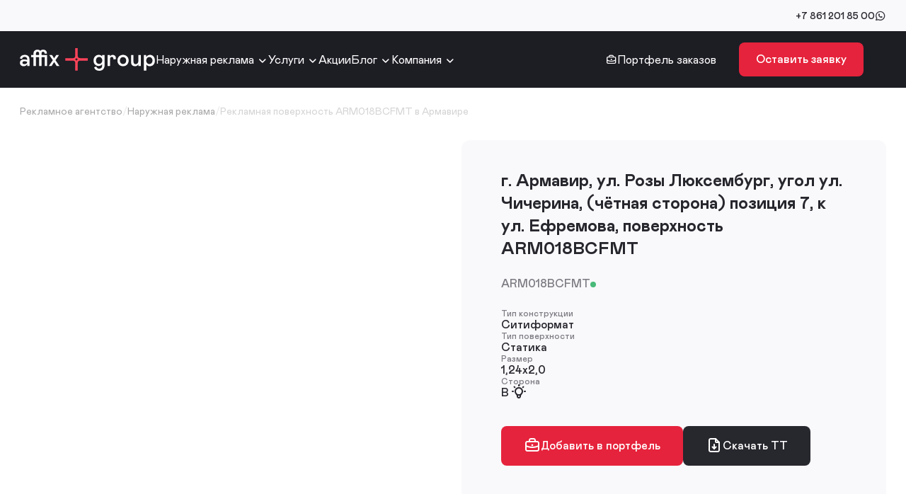

--- FILE ---
content_type: text/html; charset=UTF-8
request_url: https://affix-group.ru/outdoor/arm018bcfmt/
body_size: 15247
content:
<!doctype html>
<html lang="ru">
<head>
    <title>Рекламная поверхность Ситиформат г. Армавир, ул. Розы Люксембург, угол ул. Чичерина, (чётная сторона) позиция 7, к ул. Ефремова</title>
    <meta charset="UTF-8">
    <meta name="viewport" content="width=device-width, height=device-height, initial-scale=1">
    <meta name="format-detection" content="telephone=no">
    <link rel="icon" type="image/svg+xml" href="/assets/images/affix-icon.svg"/>
<link rel="icon" type="image/png" href="/assets/images/favicons/16x16.png" sizes="16x16">
<link rel="icon" type="image/png" href="/assets/images/favicons/32x32.png" sizes="32x32">
<link rel="icon" type="image/png" href="/assets/images/favicons/48x48.png" sizes="48x48">
<link rel="icon" type="image/x-icon" href="/assets/images/favicons/16x16.ico" sizes="16x16">
<link rel="icon" type="image/x-icon" href="/assets/images/favicons/32x32.ico" sizes="32x32">
<link rel="icon" type="image/x-icon" href="/assets/images/favicons/48x48.ico" sizes="48x48">
    <link rel="canonical" href="https://affix-group.ru/outdoor/arm018bcfmt/" />
    <style>html{line-height:1.15;-webkit-text-size-adjust:100%}body{margin:0;font-family:"Mabry Pro",sans-serif}details,main{display:block}hr{box-sizing:content-box;height:0;overflow:visible}code,kbd,pre,samp{font-family:monospace,monospace;font-size:1em}a{background-color:transparent}abbr[title]{border-bottom:none;text-decoration:underline dotted}b,strong{font-weight:bolder}small{font-size:80%}sub,sup{font-size:75%;line-height:0;position:relative;vertical-align:baseline}sub{bottom:-.25em}sup{top:-.5em}img{border-style:none}button,input,optgroup,select,textarea{font-family:inherit;font-size:100%;line-height:1.15;margin:0}button,input{overflow:visible}button,select{text-transform:none}[type=button],[type=reset],[type=submit],button{-webkit-appearance:button}[type=button]::-moz-focus-inner,[type=reset]::-moz-focus-inner,[type=submit]::-moz-focus-inner,button::-moz-focus-inner{border-style:none;padding:0}[type=button]:-moz-focusring,[type=reset]:-moz-focusring,[type=submit]:-moz-focusring,button:-moz-focusring{outline:1px dotted ButtonText}fieldset{padding:.35em .75em .625em}legend{color:inherit;display:table;max-width:100%;white-space:normal}progress{vertical-align:baseline}textarea{overflow:auto}[type=checkbox],[type=radio],legend{box-sizing:border-box;padding:0}[type=number]::-webkit-inner-spin-button,[type=number]::-webkit-outer-spin-button{height:auto}[type=search]{-webkit-appearance:textfield;outline-offset:-2px}[type=search]::-webkit-search-decoration{-webkit-appearance:none}::-webkit-file-upload-button{-webkit-appearance:button;font:inherit}summary{display:list-item}template{display:none}[hidden]{display:none!important}:root{--main-text:#27272E;--secondary-text:#7D7C83;--secondary-text-2:#A9A9AB;--secondary-text-3:#D4D4D5;--stroke:#E9E9EA;--stroke-hover:#BABAC1;--accent-1:#E6233C;--accent-1-light:#FB4359;--accent-1-hover:#FA3750;--accent-1-pressed:#DC1932;--accent-2:#27272E;--accent-2-hover:#3B3B42;--accent-2-pressed:#18181F;--accent-3:#36363F;--accent-3-hover:#72727B;--accent-3-pressed:#54545D;--main-text-hover:#63636A;--main-text-pressed:#45454C;--bg-dark:#1D1D24;--bg-dark-2:#56565B;--bg-light:#F9F9FB;--bg-light-2-hover:#F4F4F6;--bg-light-2-pressed:#EFEFF1;--disabled:#EAEAEC;--disabled-2:#E5E5E7;--value-hover:#F9F9F9;--additional-green:#49BA79;--light-green:#E5FFF0;--additional-red:#E75353;--light-red:#FFEAEA;--additional-orange:#FBA14E;--light-orange:#FFF0E1;--additional-1-hover:#9FB3CE;--additional-2-hover:#9FCECA;--additional-3-hover:#C09FCE;--additional-4-hover:#CE9F9F;--additional-5-hover:#B3CE9F;--additional-6-hover:#9F9FCE;--additional-1:#B5C5D9;--additional-2:#B5D9D6;--additional-3:#CFB5D9;--additional-4:#D9B5B5;--additional-5:#C5D9B5;--additional-6:#B5B5D9;--light-default:#E2E8F0;--light-news:#E2F0EF;--light-stock:#ECE2F0;--light-cases:#F0E2E2;--light-utility:#E8F0E2;--light-alt:#E2E2F0;--active-placemark:rgba(230, 35, 60, 0.3);--calendar-bg:#2B2B2B;--calendar-bg-closed:rgba(43, 43, 43, 0.9)}*{scrollbar-width:thin;scrollbar-color:var(--bg-dark-2) #e6e6e6}::-webkit-scrollbar{width:8px}::-webkit-scrollbar-track{background:var(--bg-dark-2)}::-webkit-scrollbar-thumb{background-color:#e6e6e6;border-radius:8px;border:3px solid var(--bg-dark-2)}.overflow{overflow:hidden}.inner{width:1224px;margin:0 auto}.inner_main{padding-top:40px}.inner_main>h1{margin-bottom:0}.section{padding:56px 0 64px}.section_info{padding-top:0}.section_last{padding-top:64px}.section_images{padding-bottom:100px}.section_form{min-height:calc(100dvh - 80px);box-sizing:border-box}.col-2-layout{display:grid;grid-template-columns:1fr 1fr;column-gap:24px}.col-2-layout+.col-2-layout{border-top:1px solid var(--stroke)}.col-2-layout+.slider-wrapper{padding-top:0}.white-slider-button{background:#fff;width:48px;height:48px;box-shadow:0 2px 2px rgba(20,20,20,.06),0 0 2px rgba(20,20,20,.03);cursor:pointer;border:0;border-radius:50%;color:var(--accent-3);transition:all ease 300ms;position:absolute;top:50%;padding:0;transform:translateY(-50%)}.white-slider-button_prev{left:-72px}.white-slider-button_next{right:-72px}.map-control i,.white-slider-button__i{font-size:24px}.white-slider-button:hover{color:var(--accent-3-hover)}.white-slider-button:active{color:var(--accent-3-pressed)}.white-slider-button.disabled{color:var(--secondary-text-3);box-shadow:0 2px 2px rgba(20,20,20,.06),0 0 2px rgba(20,20,20,.03)}.bg-light-wrapper{background:var(--bg-light)}.section_bg{position:relative}.next-page-loader{display:flex;align-items:center;justify-content:center}.detail-wrapper{display:grid;grid-template-columns:1fr 392px;column-gap:80px;padding-bottom:64px;align-items:start}.detail-aside{display:flex;flex-direction:column;row-gap:24px;position:sticky;top:40px}.see-more{display:grid;column-gap:24px}.see-more_news{grid-template-columns:repeat(3,1fr)}.see-more_actions{grid-template-columns:repeat(2,1fr)}.see-more_cases{grid-template-columns:repeat(3,1fr)}.see-more_useful{grid-template-columns:repeat(2,1fr)}.alone-container{padding-bottom:64px}.icon{font-size:inherit;color:currentColor}.page-loading{position:fixed;top:0;left:0;width:100%;height:100%;background:rgba(255,255,255,.6);z-index:1000}.section__content{position:relative;z-index:4}.main-chess-item{position:absolute;z-index:1;width:100vw;top:0;height:100%}.map-container{height:688px;position:relative;border-radius:12px;overflow:hidden;width:100%}.map-container_complex{height:100%;border-radius:0;width:auto}.base-map,.map-container_modal{height:100%}.base-map{width:100%}.zoom-controls{position:absolute;display:flex;flex-direction:column;row-gap:12px;right:24px;top:50%;transform:translateY(-50%)}.map-control{display:inline-flex;width:40px;height:40px;align-items:center;justify-content:center;background:#fff;border-radius:8px;box-shadow:0 2px 2px 0 rgba(20,20,20,.06),0 0 2px 0 rgba(20,20,20,.03);padding:0;border:0;transition:all ease 300ms;color:var(--accent-3);cursor:pointer}.map-control:hover{box-shadow:0 4px 4px 0 rgba(20,20,20,.08),0 0 2px 0 rgba(20,20,20,.04)}.map-control_polygon{position:absolute;top:24px;right:24px}.map-filter-button{position:absolute;top:24px;left:24px}.mobile-actions{display:none}@media (max-width:1024px){.inner{width:100%;box-sizing:border-box;padding:0 16px}.inner_main{padding-top:32px}.section{padding:32px 16px 40px}.section .inner{padding-left:0;padding-right:0}.section_info{padding-top:0}.section_form{min-height:calc(100dvh - 56px)}.col-2-layout{grid-template-columns:1fr;border:0;position:relative}.col-2-layout+.col-2-layout{padding-top:28px;border:0}.col-2-layout:after{content:"";position:absolute;bottom:0;left:16px;height:1px;width:calc(100% - 32px);background:var(--stroke)}.main_design .col-2-layout+.col-2-layout:after,.white-slider-button{display:none}.alone-container{padding-bottom:0}.detail-wrapper{grid-template-columns:1fr;column-gap:0;row-gap:40px;padding-bottom:20px}.detail-aside{row-gap:20px}.map-filter-button{padding:0!important;width:44px;left:16px;top:16px}.map-filter-button__name{display:none}.zoom-controls{right:16px}.section_pt{padding-top:40px}.see-more{column-gap:0;row-gap:16px}.see-more_actions,.see-more_cases,.see-more_news,.see-more_useful{grid-template-columns:1fr}.next-page-loader .button{width:100%;max-width:330px}.mobile-actions{display:flex;flex-direction:row;column-gap:12px}.mobile-action,.mobile-actions_boards{justify-content:space-between;align-items:center;width:100%}.mobile-action{padding:0;background:0;border:.5px solid var(--stroke);border-radius:8px;background:var(--bg-light);cursor:pointer;width:44px;height:44px;display:inline-flex;justify-content:center;color:var(--accent-3);position:relative;box-shadow:0 2px 2px 0 rgba(20,20,20,.06),0 0 2px 0 rgba(20,20,20,.03);font-weight:500}.mobile-action i{font-size:20px}.mobile-filter-set{position:absolute;width:6px;height:6px;border-radius:50%;background:var(--accent-1);top:8px;right:8px;display:none}.mobile-action_filter.set{color:#fff;background:var(--accent-2)}.mobile-action_filter.set .mobile-filter-set{display:block}.mobile-actions-count{color:var(--secondary-text-2);font-size:15px;line-height:20px}.map-container_complex{border-radius:0;height:calc(100vh - 56px);position:relative}.map-container_modal{height:400px}}.pre-header{background:#f9f9fb;height:44px}.pre-header-inner{display:flex;flex-direction:row;align-items:center;height:100%}.city-select{color:var(--main-text);font-size:14px;font-weight:500;line-height:18px;display:flex;flex-direction:row;column-gap:8px;cursor:pointer;transition:color ease 300ms}.city-select__icon{font-size:24px;color:var(--accent-3);transition:color ease 300ms}.city-select:hover{color:var(--main-text-hover)}.city-select:hover .city-select__icon{color:var(--accent-3-hover)}.city-select:active{color:var(--main-text-pressed)}.city-select:active .city-select__icon{color:var(--accent-3-pressed)}.pre-header__contacts{margin-left:auto;display:flex;align-items:center;column-gap:24px}.pre-header__phone{color:var(--main-text);font-size:14px;font-style:normal;font-weight:500;line-height:18px;text-decoration:none;transition:color ease 300ms}.pre-header__phone:hover,.text ol li a:hover,.text ul li a:hover{color:var(--main-text-hover)}.pre-header__phone:active,.text ol li a:active,.text ul li a:active{color:var(--main-text-pressed)}.pre-header__messengers{display:flex;align-items:center;column-gap:16px}.pre-header__messenger{font-size:24px;color:var(--accent-3);text-decoration:none;transition:color ease 300ms}.pre-header__messenger:hover{color:var(--accent-3-hover)}.pre-header__messenger:active{color:var(--accent-3-pressed)}@media (max-width:1024px){.pre-header{display:none}}.header{height:80px;background:var(--bg-dark)}.header-inner{height:100%;display:flex;align-items:center;column-gap:32px}.logo__img{display:block}.header-case,.header-wrapper{display:flex;align-items:center}.header-wrapper{height:100%;width:calc(100% - 224px)}.header-case{flex-direction:row;font-size:16px;line-height:20px;color:#fff;margin-left:auto;column-gap:8px;text-decoration:none;position:relative}.header-case:after{content:"";display:block;position:absolute;left:-2px;bottom:-16px;height:3px;width:calc(100% + 4px);border-radius:2px 2px 0 0;background:var(--accent-1, #E6233C);opacity:0;transition:opacity ease 300ms}.header-case:hover:after{opacity:1}.header-case__icon{font-size:24px}.header-case__count{width:28px;height:28px;border-radius:50%;background:var(--bg-dark-2);display:inline-flex;align-items:center;justify-content:center;font-size:14px;font-weight:500;line-height:18px;color:#fff;margin-left:-4px}.header__call{margin-left:32px}.header-location,.header-mobile,.mobile-menu-header{display:none}@media (max-width:1024px){.header{height:56px;position:sticky;top:0;z-index:15}.header-wrapper{display:none}.header-wrapper.opened{position:fixed;display:flex;flex-direction:column;height:100dvh;width:100vw;left:0;top:0;bottom:0;background:var(--bg-dark);z-index:20;align-items:flex-start;overflow-y:auto}.header-mobile{display:flex;align-items:center;column-gap:12px;margin-left:auto}.header-mobile i,.mobil-menu-header__close i{font-size:24px}.header-mobile-cart{color:#fff;text-decoration:none;position:relative}.header-mobile-cart__contains{position:absolute;top:-2px;right:-2px;width:6px;height:6px;border-radius:50%;background:var(--accent-1)}.header-mobile-menu{padding:0;border:0;background:0 0;color:#fff;cursor:pointer}.logo__img{width:144px;height:auto}.mobile-menu-header{display:flex;flex-direction:row;justify-content:space-between;height:56px;padding:0 16px;width:100%;box-sizing:border-box;align-items:center;flex-shrink:0;border-bottom:1px solid var(--bg-dark-2);margin-bottom:8px}.mobil-menu-header__close{color:#fff;border:0;padding:0;background:0 0;cursor:pointer}.header-location{display:flex;justify-content:space-between;color:var(--secondary-text-2);font-size:13px;font-weight:500;flex-shrink:0;padding:16px;width:100%;box-sizing:border-box;align-items:center}.header-location .city-select{color:currentColor}.header-location .city-select__icon{color:currentColor;font-size:20px}.header-location__phone{color:currentColor;text-decoration:none}.border-offset{position:relative}.border-offset:after{content:"";position:absolute;left:16px;bottom:0;width:calc(100% - 16px);height:1px;background:var(--bg-dark-2)}}.main-menu{color:#fff;display:flex;flex-direction:row;align-items:center;column-gap:28px;height:100%}.main-menu__item,.main-menu__link{position:relative;height:100%;align-items:center}.main-menu__item{display:flex;column-gap:4px}.main-menu__link{font-size:16px;line-height:20px;text-decoration:none;color:inherit;display:inline-flex}.main-menu__link_has-sub{padding-right:0}.main-menu__toggle{width:20px;height:20px;position:relative}.main-menu__icon{position:absolute;top:3px;right:0;font-size:20px;transition:opacity ease 400ms}.main-menu__icon_up,.main-menu__item.hover .main-menu__icon_down,.submenu{opacity:0}.main-menu__item.hover .main-menu__icon_up,.submenu.opened{opacity:1}.submenu{position:absolute;top:calc(100% - 10px);left:-21px;border-radius:8px;border:.5px solid var(--stroke);background:#fff;box-shadow:0 2px 2px 0 rgba(20,20,20,.06),0 0 2px 0 rgba(20,20,20,.03);padding:8px 0;flex-direction:column;transition:opacity ease 400ms;z-index:30}.submenu:before{content:"";display:block;border-radius:2px 2px 0 0;background:var(--accent-1, #E6233C);height:3px;left:16px;top:-4px;position:absolute}.submenu_1:before{width:169px}.submenu_2:before{width:80px}.submenu_3:before{width:65px}.submenu_4:before{width:85px}.submenu__link{color:var(--main-text);font-size:16px;line-height:20px;text-decoration:none;padding:9px 20px 11px;box-sizing:border-box;white-space:nowrap;display:flex;transition:all ease 300ms}.submenu__link:hover{background:var(--value-hover)}@media (max-width:1024px){.main-menu,.main-menu__item{height:auto;width:100%;align-items:flex-start}.main-menu{flex-direction:column}.main-menu__item{justify-content:space-between;flex-wrap:wrap}.main-menu__item:after{content:"";position:absolute;left:16px;bottom:0;width:calc(100% - 16px);height:1px;background:var(--bg-dark-2)}.main-menu__link{padding:15px 16px 16px;box-sizing:border-box;height:auto;width:100%;max-width:60%}.main-menu__toggle{cursor:pointer;padding:16px}.main-menu__icon{top:16px;right:16px}.submenu.opened{position:static;width:100%;border-radius:0}.submenu:before{display:none}.submenu__link{padding:13px 32px 15px;white-space:normal}.header-case{margin:0 0 20px;padding:16px;width:100%;box-sizing:border-box}.header-case:after{content:"";position:absolute;left:16px;bottom:0;width:calc(100% - 16px);height:1px;background:var(--bg-dark-2);opacity:1}.header-case__count{margin-left:auto}.header__call{width:calc(100% - 32px);margin:auto auto 16px;position:sticky;left:16px;bottom:16px;flex-shrink:0;z-index:32}}.h1,.h2,.h3,.h4,.h5,h1,h2,h3,h4,h5{color:var(--main-text);font-size:40px;font-weight:700;line-height:48px;margin:0 0 32px}.h2,.h3,.h4,.h5,h2,h3,h4,h5{font-size:32px;line-height:40px}.h3,.h4,.h5,h3,h4,h5{font-size:24px;line-height:32px}.h4,.h5,h4,h5{font-size:20px;line-height:26px;margin:0 0 24px}.h5,h5{font-size:18px;line-height:24px;margin:0 0 12px}.h5:not(:first-child),h5:not(:first-child){margin-top:28px}.text{color:var(--secondary-text);font-size:16px;font-weight:400;line-height:22px}.text .h2:not(:first-child),.text .h3:not(:first-child),.text h2:not(:first-child),.text h3:not(:first-child){margin-top:32px}.text .h4:not(:first-child),.text h4:not(:first-child){margin-top:24px}.text .h5:not(:first-child),.text h5:not(:first-child){margin-top:12px}.text img,.text picture{margin:32px 0;max-width:100%;height:auto}.text img{border-radius:12px}.text picture{display:inline-flex}.text p,.text picture img{margin:0}.text img:first-child,.text picture:first-child{margin-top:0}.text img:last-child,.text ol li:last-child,.text picture:last-child,.text ul li:last-child{margin-bottom:0}.text p img:last-child{margin-top:20px}.text p+p{margin-top:12px}.text a{color:var(--accent-1);text-decoration:none}.text a:not(.button){transition:color ease 300ms}.text a:hover{color:var(--accent-1-hover)}.text a:active{color:var(--accent-1-pressed)}.text ol,.text ul{list-style:none;margin:0;padding:0}.text ol:not(:first-child),.text ul:not(:first-child){margin:32px 0}.text ul li{position:relative;padding-left:20px;margin-bottom:12px}.text ol li{margin-bottom:12px;counter-increment:text-counter}.text ul li:after{position:absolute;content:"";display:block;width:8px;height:8px;border-radius:50%;background:var(--accent-1-light);top:8px;left:0}.text ol{counter-reset:text-counter}.text ol li::before{content:counter(text-counter)". ";color:var(--accent-1-light);width:16px;float:left}.text p+ol:not(:first-child),.text p+ul:not(:first-child){margin-top:16px}.text ol li a,.text ul li a{text-decoration:underline;color:var(--main-text);transition:color ease 300ms}.text ol li a:visited,.text ul li a:visited{color:var(--secondary-text)}.text blockquote{border-radius:12px;background:var(--light-default);padding:28px 32px 32px;color:var(--main-text);font-size:16px;line-height:22px;margin:32px 0}.text .card-gallery{aspect-ratio:752/400;margin:32px 0}.text .card-gallery__img{margin:0}.text .card-gallery__thumbs{opacity:1}.text video{aspect-ratio:16/9;border-radius:12px;width:100%;display:block}.title-wrapper{display:flex;flex-direction:row;justify-content:space-between;align-items:baseline;position:relative}.title-wrapper__link{color:var(--main-text);font-size:16px;font-weight:700;line-height:20px;text-decoration:none;position:relative;padding-right:28px;transition:color ease 300ms}.title-wrapper__link:hover{color:var(--main-text-hover)}.title-wrapper__link:active{color:var(--main-text-pressed)}.title-wrapper__pointer{font-size:24px;position:absolute;right:0;top:1px}.title-buttons{display:inline-flex;column-gap:8px;position:absolute;right:0;top:6px}.title-buttons .white-slider-button{position:static;box-shadow:none;background:0 0;transform:none;width:40px;height:40px}.section_images .h2{margin-bottom:52px}@media (max-width:1024px){.h1,h1{font-size:24px;line-height:30px;margin-bottom:24px}.h2,h2{font-size:20px;line-height:26px;margin-bottom:20px}.h4,h4{font-size:18px;line-height:24px}.h5,h5{font-size:16px;line-height:22px;margin-bottom:8px}.text{font-size:15px;line-height:20px}.text img{width:100%;height:auto;margin:24px 0}.text ul li{padding-left:16px}.text ol li,.text ul li{margin-bottom:8px}.title-wrapper{column-gap:16px;margin-bottom:20px;align-items:center}.title-wrapper .h1,.title-wrapper .h2,.title-wrapper .h3,.title-wrapper h1,.title-wrapper h2,.title-wrapper h3{margin-bottom:0}.title-wrapper__link{font-size:15px;line-height:20px;white-space:nowrap}.title-wrapper__pointer{top:2px}.title-buttons{position:static}.title-buttons .white-slider-button{display:block}.section_images .title-wrapper{margin-bottom:37px}.section_images .h2{margin-bottom:0}}.warning{background:var(--light-orange);border-radius:8px;color:var(--main-text, #27272E);font-size:14px;font-style:normal;font-weight:400;line-height:18px;box-sizing:border-box;padding:14px 24px 16px;text-align:left}.head-alerts{position:sticky;top:0;z-index:10}.head-alert{font-size:18px;line-height:26px;padding:14px 0 18px}.head-alert__content{display:flex;flex-direction:row;justify-content:space-between;align-items:flex-start}.head-alert a{color:currentColor;font-weight:500}.head-alert a:hover{text-decoration:none}@media (max-width:1024px){.head-alerts{top:56px}.head-alert{font-size:14px;line-height:20px;padding:10px 0 14px}.head-alert__content{flex-direction:column;row-gap:8px}}
</style>
    <link rel="stylesheet" href="/assets/dist/app.css?1760782217"><link rel="dns-prefetch" href="https://mc.yandex.ru" /><link rel="dns-prefetch" href="https://www.googletagmanager.com" /><link rel="dns-prefetch" href="https://cloud.roistat.com" /><link rel="dns-prefetch" href="https://bitrix.affix-group.ru" /><link rel="preconnect" href="https://mc.yandex.ru" /><link rel="preconnect" href="https://www.googletagmanager.com" /><link rel="preconnect" href="https://cloud.roistat.com" /><link rel="preconnect" href="https://bitrix.affix-group.ru" /><meta http-equiv="Content-Type" content="text/html; charset=UTF-8" />
<meta name="description" content="Рекламная поверхность ARM018BCFMT в Армавире - наружная реклама от компании Аффикс Групп. ✅ Заказать ☎ +7 861 201 85 00" />
<meta property="og:title" content="ARM018BCFMT" />
<meta property="twitter:title" content="ARM018BCFMT" />
<meta property="og:description" content="" />
<meta property="twitter:description" content="" />
<meta property="og:type" content="article" />
<meta property="og:url" content="https://affix-group.ru/outdoor/arm018bcfmt/" />
<meta property="twitter:card" content="summary" />





<noscript><div><img src="https://mc.yandex.ru/watch/96510209" style="position:absolute; left:-9999px;" alt="" /></div></noscript>
<!--<script data-skip-moving="true" async src="https://www.googletagmanager.com/gtag/js?id=G-YQMKW8XJ51"></script>-->
</head>
<body>
<div class="pre-header">
    <div class="inner pre-header-inner">
        <!--<div class="city-select">
            <i class="icon-location city-select__icon"></i>
            Краснодар
        </div>-->
                <div class="pre-header__contacts">
            <a href="tel:+7 861 201 85 00" class="pre-header__phone">+7 861 201 85 00</a>
            <div class="pre-header__messengers">
                <a href="https://api.whatsapp.com/send/?phone=79280374438&text&type=phone_number&app_absent=0" target="_blank" title="WhatsApp" class="icon-whatsapp pre-header__messenger"></a>
                            </div>
        </div>
    </div>
</div>
<header class="header">
    <div class="inner header-inner">
        <a href="/" class="logo">
            <img src="/assets/images/logo.svg?2" alt="Affix Group" class="logo__img" />
        </a>

        <div class="header-mobile">
            <a href="/cart/" class="header-mobile-cart js-header-cart-mobile" title="Портфель заказов">
                <i class="icon-case"></i>
                <span class="header-mobile-cart__contains" hidden></span>
            </a>
            <button class="header-mobile-menu js-menu-opener" aria-label="Открыть меню">
                <i class="icon-menu"></i>
            </button>
        </div>

        <div class="header-wrapper js-header-wrapper">
            <div class="mobile-menu-header">
                <a href="/" class="logo">
                    <img src="/assets/images/logo.svg?2" alt="Affix Group" class="logo__img" />
                </a>
                <button class="mobil-menu-header__close js-menu-closer">
                    <i class="icon-close"></i>
                </button>
            </div>

            <div class="header-location border-offset">
                <div class="city-select">
                    <i class="icon-location city-select__icon"></i>
                    Краснодар
                </div>

                <a href="tel:+7 861 201 85 00" class="header-location__phone">+7 861 201 85 00</a>
            </div>

            <nav class="main-menu">
                <div class="main-menu__item js-menu-item">
                    <a href="/outdoor/" class="main-menu__link">
                        Наружная реклама
                    </a>
                    <div class="main-menu__toggle js-main-menu-toggle">
                        <i class="icon-arrow-down main-menu__icon main-menu__icon_down"></i>
                        <i class="icon-arrow-up main-menu__icon main-menu__icon_up"></i>
                    </div>
                    <div class="submenu submenu_1" hidden>
                                                    <a href="/outdoor/krasnodarskiy-kray/" class="submenu__link">В Краснодарском крае</a>
                                                        <a href="/outdoor/krasnodar/" class="submenu__link">В Краснодаре</a>
                                                        <a href="/outdoor/stavropolskiy-kray/" class="submenu__link">В Ставропольском крае</a>
                                                        <a href="/outdoor/russia/" class="submenu__link">По России</a>
                                                    <a href="/outdoor/tech/" class="submenu__link">Технологии наружной рекламы</a>
                        <a href="/outdoor/boards/" class="submenu__link">Карта поверхностей</a>
                        <a href="/outdoor/dsp/" class="submenu__link">DSP-платформа</a>
                                            </div>
                </div>

                <div class="main-menu__item js-menu-item">
                    <a href="/services/" class="main-menu__link">
                        Услуги
                    </a>
                    <div class="main-menu__toggle js-main-menu-toggle">
                        <i class="icon-arrow-down main-menu__icon main-menu__icon_down"></i>
                        <i class="icon-arrow-up main-menu__icon main-menu__icon_up"></i>
                    </div>
                    <div class="submenu submenu_2" hidden>
                                                    <a href="/services/naruzhnaya-reklama-dlya-sellerov/" class="submenu__link">Наружная реклама для селлеров</a>
                                                        <a href="/services/reklama-na-radio/" class="submenu__link">Реклама на радио</a>
                                                        <a href="/services/reklama-na-tv/" class="submenu__link">Реклама на ТВ</a>
                                                        <a href="/services/reklama-v-liftakh/" class="submenu__link">Реклама в лифтах</a>
                                                        <a href="/services/reklama-v-biznes-tsentrakh/" class="submenu__link">Реклама в бизнес-центрах</a>
                                                        <a href="/services/reklama-v-aeroportakh/" class="submenu__link">Реклама в аэропортах</a>
                                                        <a href="/services/reklama-v-samolyetakh/" class="submenu__link">Реклама в самолётах</a>
                                                        <a href="/services/reklama-v-poezdakh/" class="submenu__link">Реклама в поездах</a>
                                                        <a href="/services/reklama-na-transporte/" class="submenu__link">Реклама на транспорте</a>
                                                        <a href="/services/reklama-v-supermarketakh/" class="submenu__link">Реклама в супермаркетах</a>
                                                        <a href="/services/targetirovannaya-reklama-po-tsa-naruzhnoy-reklamy/" class="submenu__link">Таргетированная реклама по ЦА наружной рекламы</a>
                                                        <a href="/services/brendirovannaya-produktsiya/" class="submenu__link">Брендированная продукция</a>
                                                        <a href="/services/dizayn/" class="submenu__link">Дизайн-студия</a>
                                                        <a href="/services/tekstovoe-soprovozhdenie/" class="submenu__link">Контент-маркетинг и копирайтинг</a>
                                                        <a href="/services/kontekstnaya-reklama/" class="submenu__link">Реклама в интернете</a>
                                                        <a href="/services/targetirovannaya-reklama/" class="submenu__link">Таргетированная реклама в соцсетях</a>
                                                </div>
                </div>

                <div class="main-menu__item js-menu-item">
                    <a href="/actions/" class="main-menu__link main-menu__link_has-sub">Акции</a>
                </div>

                <div class="main-menu__item js-menu-item">
                    <a href="/blog/" class="main-menu__link">
                        Блог
                    </a>
                    <div class="main-menu__toggle js-main-menu-toggle">
                        <i class="icon-arrow-down main-menu__icon main-menu__icon_down"></i>
                        <i class="icon-arrow-up main-menu__icon main-menu__icon_up"></i>
                    </div>
                    <div class="submenu submenu_3" hidden>
                        <a href="/news/" class="submenu__link">Новости</a>
                        <a href="/cases/" class="submenu__link">Кейсы</a>
                        <a href="/useful/" class="submenu__link">Статьи</a>
                    </div>
                </div>

                <div class="main-menu__item js-menu-item">
                    <a href="/company/" class="main-menu__link">
                        Компания
                    </a>
                    <div class="main-menu__toggle js-main-menu-toggle">
                        <i class="icon-arrow-down main-menu__icon main-menu__icon_down"></i>
                        <i class="icon-arrow-up main-menu__icon main-menu__icon_up"></i>
                    </div>
                    <div class="submenu submenu_4" hidden>
                                                    <a href="/about/" class="submenu__link">Аффикс Групп</a>
                                                        <a href="/buying/" class="submenu__link">Баинговое агентство</a>
                                                        <a href="/management/" class="submenu__link">Установка конструкций</a>
                                                        <a href="/vacancies/" class="submenu__link">Вакансии</a>
                                                        <a href="/contacts/" class="submenu__link">Контакты</a>
                                                </div>
                </div>
            </nav>

            <a href="/cart/" class="header-case js-header-cart">
                <i class="icon-case header-case__icon"></i>
                Портфель заказов
                <span class="header-case__count" hidden></span>
            </a>

            <nav class="socials socials_header">
                <!--<a href="" class="socials__item">
                    <i class="icon-instagram socials__icon"></i>
                </a>-->
                <a href="https://api.whatsapp.com/send/?phone=79280374438&text&type=phone_number&app_absent=0" target="_blank" class="socials__item">
                    <i class="icon-whatsapp socials__icon"></i>
                </a>
                <a href="https://t.me/marketing_affix" target="_blank" class="socials__item">
                    <i class="icon-telegram socials__icon"></i>
                </a>
            </nav>

            <button class="header__call button button_l button_red" data-modal="service">Оставить заявку</button>
        </div>
    </div>
</header>
<main class="main">
    <div class="inner">
        <nav class="breadcrumbs" itemscope itemtype="https://schema.org/BreadcrumbList"><div class="breadcrumb__w" itemprop="itemListElement" itemscope itemtype="https://schema.org/ListItem"><a itemprop="item" href="/" class="breadcrumbs__item"><span itemprop="name">Рекламное агентство</span></a><span class="breadcrumbs__del">/</span><meta itemprop="position" content="1" /></div><div class="breadcrumb__w" itemprop="itemListElement" itemscope itemtype="https://schema.org/ListItem"><a itemprop="item" href="/outdoor/" class="breadcrumbs__item"><span itemprop="name">Наружная реклама</span></a><span class="breadcrumbs__del">/</span><meta itemprop="position" content="2" /></div><div class="breadcrumb__w" itemprop="itemListElement" itemscope itemtype="https://schema.org/ListItem"><span itemprop="item" class="breadcrumbs__item"><span itemprop="name">Рекламная поверхность ARM018BCFMT в Армавире</span></span><meta itemprop="position" content="3" /></div></nav><script type="application/ld+json">{"@context":"https://schema.org","@type":"BreadcrumbList","itemListElement":[{"@type":"ListItem","position":1,"item":{"@id":"https://affix-group.ru/","name":"Рекламное агентство"}},{"@type":"ListItem","position":2,"item":{"@id":"https://affix-group.ru/outdoor/","name":"Наружная реклама"}},{"@type":"ListItem","position":3,"item":{"@id":"https://affix-group.ru/outdoor/arm018bcfmt/","name":"Рекламная поверхность ARM018BCFMT в Армавире"}}]}</script>    </div>
    
    <div class="inner">
    <div class="board">
        <div class="board-left">
                    <figure class="board__gallery card-gallery js-board-gallery">
                            <picture class="card-gallery__img visible">
                                            <source srcset="/upload/resize_cache/iblock/d78/z7gt0arvst8314gw6g72a50qojdg6gb0/544_10000_08c35719a5dc5e59c449f35d06f8e5ab8/28e1b69e-ad85-11f0-ac6d-00155d083000.webp" type="image/webp">
                                            <img loading="lazy" src="/upload/resize_cache/iblock/d78/z7gt0arvst8314gw6g72a50qojdg6gb0/544_10000_08c35719a5dc5e59c449f35d06f8e5ab8/28e1b69e-ad85-11f0-ac6d-00155d083000.png" alt="Рекламная поверхность ARM018BCFMT" width="544" height="408" class="card-gallery__i">
                </picture>
                            </figure>
                    </div>
        <div class="board-right">
            <div class="board__title">
                <h1>г. Армавир, ул. Розы Люксембург, угол ул. Чичерина, (чётная сторона) позиция 7, к ул. Ефремова, поверхность ARM018BCFMT</h1>
            </div>
            <div class="board__code">
                ARM018BCFMT                <span class="board__status board__status_green"></span>
            </div>
                                    <div class="board-params">
                            <div class="board-param">
                    Тип конструкции
                    <span class="board-param__value">Ситиформат</span>
                </div>
                                    <div class="board-param">
                        Тип поверхности
                        <span class="board-param__value">Статика</span>
                    </div>
                                    <div class="board-param">
                    Размер
                    <span class="board-param__value">1,24х2,0</span>
                </div>
                                <div class="board-param">
                    Сторона
                    <span class="board-param__value board-param__value_icon">
                        B                                                    <i class="icon-lights"></i>
                                                </span>
                </div>
                            </div>
            <footer class="board-footer">
                <button class="button button_red button_xl board__button" data-code="arm018bcfmt">
                    <i class="icon-case board__button-i"></i>
                    <span>Добавить в портфель</span>
                </button>
                                    <a href="/upload/Rim_NEW/T_05.jpg" target="_blank" class="button button_black button_xl board__button">
                        <i class="icon-download board__button-i"></i>
                        Скачать ТТ
                    </a>
                                </footer>
        </div>
    </div>
</div>

    <section class="section bg-light-wrapper">
        <div class="inner">
            <div class="title-wrapper">
                <div class="h2">Расположение на&nbsp;карте</div>
                <a href="/outdoor/boards/" class="title-wrapper__link">
                    Все поверхности
                    <i class="icon-pointer-right title-wrapper__pointer"></i>
                </a>
            </div>
            <div class="map-container board__map">
                <div class="base-map" id="boardMapDetail"></div>
            </div>
        </div>
    </section>
    
    
    <section class="section main-why-wrapper">
    <div class="inner">
        <div class="title-wrapper">
            <div class="h2 main-why__title main-why__title_region">
                5 причин разместить рекламу в Армавире            </div>
        </div>
        <div class="main-why main-why_region">
            <div class="main-why__left">
                <div class="steps steps_horizontal steps_region">
                                            <div class="step step_horizontal step_region">
                            <div class="step__num step__num_outline">1</div>
                            <div class="text step__text step__text_region">
                                Армавир — крупный промышленный центр, который включает 300+ предприятий отраслей машиностроения, пищевой, текстильной и химической промышленности.                            </div>
                        </div>
                                                <div class="step step_horizontal step_region">
                            <div class="step__num step__num_outline">2</div>
                            <div class="text step__text step__text_region">
                                Население Армавира составляет около 200 000 человек.                            </div>
                        </div>
                                                <div class="step step_horizontal step_region">
                            <div class="step__num step__num_outline">3</div>
                            <div class="text step__text step__text_region">
                                Армавир расположен на пересечении важных транспортных магистралей, включая автомагистраль М-29 «Кавказ».                            </div>
                        </div>
                                                <div class="step step_horizontal step_region">
                            <div class="step__num step__num_outline">4</div>
                            <div class="text step__text step__text_region">
                                В Армавире расположены 20+ образовательных учреждений, включая вузы, техникумы и колледжи.                            </div>
                        </div>
                                                <div class="step step_horizontal step_region">
                            <div class="step__num step__num_outline">5</div>
                            <div class="text step__text step__text_region">
                                Армавир — один из крупнейших центров сельского хозяйства в ском крае. Здесь выращивают зерновые, овощи, фрукты и виноград.                            </div>
                        </div>
                                        </div>
                <button class="button button_red button_xl" data-modal="service">Оставить заявку</button>
            </div>
            <div class="main-why__right">
                            <picture class="main-why__img">
                                            <source srcset="/upload/iblock/718/4mxuhny52txgfn69zftr1w379a2yul15/заглушка_2 (3) (1).webp" type="image/webp">
                                            <img src="/upload/iblock/718/4mxuhny52txgfn69zftr1w379a2yul15/заглушка_2 (3) (1).png" width="496" height="372" alt="Армавир" loading="lazy">
                </picture>
                            </div>
        </div>
    </div>
</section>
    
    </main>
<section class="section bg-light-wrapper">
    <div class="inner feedback-inner " id="feedbackFooter">
        <div class="feedback">
            <div class="h2 feedback__title">Свяжитесь с нами</div>
            <div class="text feedback__text">
                Заполните форму, и мы свяжемся с вами в ближайшее время
            </div>
            <form class="form feedback-form js-feedback-form">
                <fieldset class="form__fieldset">
                    <div class="input js-feedback-name">
                        <label class="input__label" for="feedbackName">Имя</label>
                        <input type="text" class="input__node" name="name" id="feedbackName">
                    </div>
                    <div class="input js-feedback-phone">
                        <label class="input__label" for="feedbackPhone">Телефон</label>
                        <input type="tel" class="input__node" name="phone" id="feedbackPhone">
                    </div>
                    <div class="input js-feedback-email">
                        <label class="input__label" for="feedbackEmail">Email</label>
                        <input type="text" class="input__node" name="email" id="feedbackEmail">
                    </div>
                    <div class="input select js-feedback-select">
                        <label class="input__label" for="feedbackType">Тип запроса</label>
                        <select name="type" id="feedbackType" multiple>
                            <option></option>
                                                            <option value="Наружная реклама" data-metrika="zayavka_outdoor_feedback">Наружная реклама</option>
                                                                <option value="Наружная реклама для селлеров" data-metrika="zayavka_seller_feedback">Наружная реклама для селлеров</option>
                                                                <option value="Реклама на радио" data-metrika="zayavka_radio_feedback">Реклама на радио</option>
                                                                <option value="Реклама на ТВ" data-metrika="zayavka_tv_feedback">Реклама на ТВ</option>
                                                                <option value="Реклама в лифтах" data-metrika="zayavka_lift_feedback">Реклама в лифтах</option>
                                                                <option value="Реклама в бизнес-центрах" data-metrika="zayavka_biznes_feedback">Реклама в бизнес-центрах</option>
                                                                <option value="Реклама в аэропортах" data-metrika="zayavka_aeroport_feedback">Реклама в аэропортах</option>
                                                                <option value="Реклама в самолётах" data-metrika="zayavka_samolet_feedback">Реклама в самолётах</option>
                                                                <option value="Реклама в поездах" data-metrika="zayavka_poezd_feedback">Реклама в поездах</option>
                                                                <option value="Реклама на транспорте" data-metrika="zayavka_transport_feedback">Реклама на транспорте</option>
                                                                <option value="Реклама в супермаркетах" data-metrika="zayavka_supermarket_feedback">Реклама в супермаркетах</option>
                                                                <option value="Таргетированная реклама по ЦА наружной рекламы" data-metrika="zayavka_target_TSA_feedback">Таргетированная реклама по ЦА наружной рекламы</option>
                                                                <option value="Брендированная продукция" data-metrika="zayavka_brend_feedback">Брендированная продукция</option>
                                                                <option value="Дизайн-студия" data-metrika="zayavka_dizayn_feedback">Дизайн-студия</option>
                                                                <option value="Контент-маркетинг и копирайтинг" data-metrika="zayavka_text_feedback">Контент-маркетинг и копирайтинг</option>
                                                                <option value="Реклама в интернете" data-metrika="zayavka_kontext_feedback">Реклама в интернете</option>
                                                                <option value="Таргетированная реклама в соцсетях" data-metrika="zayavka_target_feedback">Таргетированная реклама в соцсетях</option>
                                                                <option value="Установка и управление конструкциями" data-metrika="zayavka_partners_feedback">Установка и управление конструкциями</option>
                                                        </select>
                    </div>
                    <div class="input input_area js-feedback-message">
                        <label class="input__label" for="feedbackMessage">Сообщение</label>
                        <textarea class="input__node input__node_area" name="message" id="feedbackMessage"></textarea>
                    </div>
                    <div class="checkbox-item js-agreement" data-name="agreement">
                        <div class="checkbox checkbox__red"><i class="icon-selected"></i></div>
                        <span>Я подтверждаю своё согласие на обработку <a href="/privacy/" target="_blank">персональных данных</a></span>
                    </div>
                </fieldset>
                <input type="submit" class="button button_red button_xl form__submit" value="Отправить">
            </form>
            
        </div>
    </div>
</section>
<footer class="footer-wrapper">
    <div class="inner footer">
        <div class="footer-line footer-line_1">
            <img src="/assets/images/footer-logo.svg" class="footer__logo" alt="Affix Group">
            <button class="button button_red button_l" data-modal="service">Оставить заявку</button>
        </div>
        <div class="footer-line footer-line_2">
            <div class="footer-menu-col">
                <nav class="footer-menu js-footer-menu">
                    <a href="/outdoor/" class="footer-menu__title">
                        Наружная реклама
                        <div class="footer-menu__icon">
                            <i class="icon-pointer-right footer-menu__title-icon"></i>
                            <i class="icon-arrow-down footer-menu__title-icon"></i>
                            <i class="icon-arrow-up footer-menu__title-icon"></i>
                        </div>
                    </a>
                    <div class="footer-menu-list">
                                            <a href="/outdoor/krasnodarskiy-kray/" class="footer-menu-item">В Краснодарском крае</a>
                                                <a href="/outdoor/krasnodar/" class="footer-menu-item">В Краснодаре</a>
                                                <a href="/outdoor/stavropolskiy-kray/" class="footer-menu-item">В Ставропольском крае</a>
                                                <a href="/outdoor/russia/" class="footer-menu-item">По России</a>
                                                <a href="/outdoor/tech/" class="footer-menu-item">Технологии наружной рекламы</a>
                        <a href="/outdoor/boards/" class="footer-menu-item">Карта поверхностей</a>
                        <a href="/outdoor/dsp/" class="footer-menu-item">DSP-платформа</a>
                                            </div>
                </nav>
                <nav class="footer-menu js-footer-menu">
                    <a href="/blog/" class="footer-menu__title">
                        Блог
                        <div class="footer-menu__icon">
                            <i class="icon-pointer-right footer-menu__title-icon"></i>
                            <i class="icon-arrow-down footer-menu__title-icon"></i>
                            <i class="icon-arrow-up footer-menu__title-icon"></i>
                        </div>
                    </a>
                    <div class="footer-menu-list">
                        <a href="/news/" class="footer-menu-item">Новости</a>
                        <a href="/actions/" class="footer-menu-item">Акции</a>
                        <a href="/cases/" class="footer-menu-item">Кейсы</a>
                        <a href="/useful/" class="footer-menu-item">Статьи</a>
                    </div>
                </nav>
            </div>
            <div class="footer-menu-col">
                <nav class="footer-menu js-footer-menu">
                    <a href="/services/" class="footer-menu__title">
                        Услуги
                        <div class="footer-menu__icon">
                            <i class="icon-pointer-right footer-menu__title-icon"></i>
                            <i class="icon-arrow-down footer-menu__title-icon"></i>
                            <i class="icon-arrow-up footer-menu__title-icon"></i>
                        </div>
                    </a>
                    <div class="footer-menu-list">
                                            <a href="/services/naruzhnaya-reklama-dlya-sellerov/" class="footer-menu-item">Наружная реклама для селлеров</a>
                                                <a href="/services/reklama-na-radio/" class="footer-menu-item">Реклама на радио</a>
                                                <a href="/services/reklama-na-tv/" class="footer-menu-item">Реклама на ТВ</a>
                                                <a href="/services/reklama-v-liftakh/" class="footer-menu-item">Реклама в лифтах</a>
                                                <a href="/services/reklama-v-biznes-tsentrakh/" class="footer-menu-item">Реклама в бизнес-центрах</a>
                                                <a href="/services/reklama-v-aeroportakh/" class="footer-menu-item">Реклама в аэропортах</a>
                                                <a href="/services/reklama-v-samolyetakh/" class="footer-menu-item">Реклама в самолётах</a>
                                                <a href="/services/reklama-v-poezdakh/" class="footer-menu-item">Реклама в поездах</a>
                                                <a href="/services/reklama-na-transporte/" class="footer-menu-item">Реклама на транспорте</a>
                                                <a href="/services/reklama-v-supermarketakh/" class="footer-menu-item">Реклама в супермаркетах</a>
                                                <a href="/services/targetirovannaya-reklama-po-tsa-naruzhnoy-reklamy/" class="footer-menu-item">Таргетированная реклама по ЦА наружной рекламы</a>
                                                <a href="/services/brendirovannaya-produktsiya/" class="footer-menu-item">Брендированная продукция</a>
                                                <a href="/services/dizayn/" class="footer-menu-item">Дизайн-студия</a>
                                                <a href="/services/tekstovoe-soprovozhdenie/" class="footer-menu-item">Контент-маркетинг и копирайтинг</a>
                                                <a href="/services/kontekstnaya-reklama/" class="footer-menu-item">Реклама в интернете</a>
                                                <a href="/services/targetirovannaya-reklama/" class="footer-menu-item">Таргетированная реклама в соцсетях</a>
                                            </div>
                </nav>
            </div>
            <div class="footer-menu-col">
                <nav class="footer-menu js-footer-menu">
                    <a href="/company/" class="footer-menu__title">
                        Компания
                        <div class="footer-menu__icon">
                            <i class="icon-pointer-right footer-menu__title-icon"></i>
                            <i class="icon-arrow-down footer-menu__title-icon"></i>
                            <i class="icon-arrow-up footer-menu__title-icon"></i>
                        </div>
                    </a>
                    <div class="footer-menu-list">
                                            <a href="/about/" class="footer-menu-item">Аффикс Групп</a>
                                                <a href="/buying/" class="footer-menu-item">Баинговое агентство</a>
                                                <a href="/management/" class="footer-menu-item">Установка конструкций</a>
                                                <a href="/vacancies/" class="footer-menu-item">Вакансии</a>
                                                <a href="/contacts/" class="footer-menu-item">Контакты</a>
                                            </div>
                </nav>
            </div>
            <div class="footer-menu-col footer-menu-col_contacts">
                <div class="subscribe-form-wrapper">
                    <div class="subscribe-form__title">Подписка на рассылку</div>
                    <div class="subscribe-form__text">
                        Получайте самые интересные рекламные предложения первыми.
                    </div>
                    <form class="subscribe-form js-footer-subscribe">
                        <fieldset class="subscribe-fieldset">
                            <div class="input input_simple input_dark js-footer-subscribe-email">
                                <input type="text" class="input__node" name="email" id="footerSubscribeEmail" placeholder="Email">
                            </div>
                            <button class="button button_dark button_m subscribe-form__submit" type="submit" aria-label="Отправить">
                                <i class="icon-pointer-right"></i>
                            </button>
                        </fieldset>
                        <div class="checkbox-item checkbox-item_white js-agreement" data-name="agreement">
                            <div class="checkbox"><i class="icon-selected"></i></div>
                            <span>Я подтверждаю своё согласие на обработку <a href="/privacy/" target="_blank">персональных данных</a></span>
                        </div>
                    </form>
                    
                </div>
                                <div class="footer-contacts">
                    <div class="footer-contacts__title">Наш офис</div>
                    г. Краснодар, ул. им. Генерала И. Л. Шифрина, дом № 7                </div>
                <div class="footer-contacts">
                    <div class="footer-contacts__title">Мы в соцсетях</div>
                    <nav class="socials socials_footer">
                        <!--<a href="" class="socials__item">
                            <i class="icon-instagram socials__icon"></i>
                        </a>-->
                        <a href="https://api.whatsapp.com/send/?phone=79280374438&text&type=phone_number&app_absent=0" title="WhatsApp" class="socials__item" target="_blank">
                            <i class="icon-whatsapp socials__icon"></i>
                        </a>
                        <a href="https://t.me/marketing_affix" title="Telegram" class="socials__item" target="_blank">
                            <i class="icon-telegram socials__icon"></i>
                        </a>
                    </nav>
                </div>
            </div>
        </div>
        <div class="footer-line footer-line_3">
            <div class="footer-sub-contact">
                Есть вопрос? Пишите!
                <a href="mailto:ask@affix-group.ru" class="footer-sub-contact__link">ask@affix-group.ru</a>
            </div>
            <div data-modal="service" class="force-link">Форсировать проект</div>
            <div class="footer-sub-contact footer-sub-contact_r">
                Звонок по России
                <a href="tel:+7 861 201 85 00" class="footer-sub-contact__link">+7 861 201 85 00</a>
            </div>
        </div>
        <div class="footer-line footer-line_4">
            &copy; 2025 Affix Group. Все права защищены.
            <a href="https://rdsworks.ru/" class="rds-logo" target="_blank">
                <img src="/assets/images/rds.svg" alt="Сделано в RDS Works" />
            </a>
            <a href="/privacy/" class="policy-link">Политика конфиденциальности</a>
        </div>
    </div>
    <button class="scroll-top js-scroll-top" hidden>
        <i class="icon-direction scroll-top__icon"></i>
    </button>
</footer>
<div class="modal" id="boardMap" hidden>
    <div class="modal-container">
        <div class="modal-swipe-close js-modal-swipe-close"></div>
        <header class="modal-header modal-header_filter">
            <div class="h3 modal__title js-modal-board-title"></div>
            <button class="modal-close js-modal-close">
                <i class="icon-close"></i>
                <span class="modal-close__text">Закрыть</span>
            </button>
        </header>
        <div class="modal-content modal-content_board-map">
            <div class="map-container map-container_modal">
                <div class="modal-board-map" id="boardModalMap"></div>
            </div>
            
            <button class="button button_black button_xl button_icon js-modal-close">
                                    <i class="icon-pointer-left"></i> Закрыть
                                </button>
        </div>
    </div>
    <div class="modal-backdrop"></div>
</div>

<div class="modal" id="boardModal" hidden>
    <div class="modal-container">
        <div class="modal-swipe-close js-modal-swipe-close"></div>
        <header class="modal-header modal-header_filter">
            <div class="h3 modal__title">Рекламная поверхность</div>
            <button class="modal-close js-modal-close">
                <i class="icon-close"></i>
                <span class="modal-close__text">Закрыть</span>
            </button>
        </header>
        <div class="modal-content modal-content_board">
            <div class="js-board-container">
                            </div>
            
        </div>
    </div>
    <div class="modal-backdrop"></div>
</div>



<div class="js-whatsapp-message-container" style="display:none;">Вы обратились в рекламное агентство «Аффикс Групп». Совсем скоро вам ответит наш специалист. Отправьте это сообщение и дождитесь ответа. Ваш номер: {roistat_visit}</div>

<!-- Top.Mail.Ru counter -->

<noscript><div><img src="https://top-fwz1.mail.ru/counter?id=3546236;js=na" style="position:absolute;left:-9999px;" alt="Top.Mail.Ru" /></div></noscript>
<!-- /Top.Mail.Ru counter -->

<!-- BEGIN BITRIX24 WIDGET INTEGRATION WITH ROISTAT -->

<!-- END BITRIX24 WIDGET INTEGRATION WITH ROISTAT -->

<script type="application/ld+json">
    {
        "@context": "https://schema.org",
        "@type": "Organization",
        "address": "г. Краснодар, ул. им. Генерала И. Л. Шифрина, дом № 7",
        "email": "ask@affix-group.ru",
        "name": "Аффикс Групп",
        "telephone": "+7 861 201 85 00"
    }
</script>
<script src="/assets/dist/app.js?1761227684"></script><script>
    (() => {
        let loaded = false,
            timer = null;

        function load() {
            if (loaded) {
                return;
            }
            
            if (timer) {
                clearTimeout(timer);
            }
            
            // ------------------------------------------------------------ //
            
            (function(m,e,t,r,i,k,a){m[i]=m[i]||function(){(m[i].a=m[i].a||[]).push(arguments)};
                m[i].l=1*new Date();
                for (var j = 0; j < document.scripts.length; j++) {if (document.scripts[j].src === r) { return; }}
                k=e.createElement(t),a=e.getElementsByTagName(t)[0],k.async=1,k.src=r,a.parentNode.insertBefore(k,a)})
            (window, document, "script", "https://mc.yandex.ru/metrika/tag.js", "ym");

            ym(96510209, "init", {
                clickmap:true,
                trackLinks:true,
                accurateTrackBounce:true,
                webvisor:true
            });

            window.dataLayer = window.dataLayer || [];
            function gtag(){dataLayer.push(arguments);}
            gtag('js', new Date());
            gtag('config', 'G-YQMKW8XJ51');

            // ------------------------------------------------------------ //
            
            loaded = true;
            window.removeEventListener("scroll", load);
            window.removeEventListener("touchstart", load);
            document.removeEventListener("mouseenter", load);
            document.removeEventListener("click", load);
        }
        
        if (navigator.userAgent.indexOf("YandexMetrika") > -1)
        {
            load();
        }
        else
        {
            window.addEventListener("scroll", load, { passive: true });
            window.addEventListener("touchstart", load);
            document.addEventListener("mouseenter", load);
            document.addEventListener("click", load);
            
            timer = setTimeout(() => {
                load();
            }, 1000);
        }
    })();
</script><script>
    document.addEventListener("DOMContentLoaded", () => {
        new BoardDetail({
            galleryNode: document.querySelector(".js-board-gallery"),
            map: {
                containerID: "boardMapDetail",
                placemark: {
                    type: "direct",
                    coords: ['45.004518','41.124597'],
                    code: "arm018bcfmt",
                    direction: "",
                },
                center: ['45.004518','41.124597'],
            }
        });
    });
</script>
<script>
                document.addEventListener("DOMContentLoaded", () => {
                    const container = document.querySelector(".js-feedback-form");
                    const callback = (entries, observer) => {
                        entries.forEach((entry) => {
                            if (entry.isIntersecting) {
                                new Form({
                                    form: container,
                                    action: '/api/form/feedback/',
                                    fields: [
                                        ControlFactory.create({
                                            node: container.querySelector(".js-feedback-name"),
                                            required: true,
                                            type: "text",
                                        }),
                                        ControlFactory.create({
                                            node: container.querySelector(".js-feedback-phone"),
                                            required: true,
                                            type: "phone",
                                        }),
                                        ControlFactory.create({
                                            node: container.querySelector(".js-feedback-email"),
                                            required: true,
                                            type: "email",
                                        }),
                                        ControlFactory.create({
                                            node: container.querySelector(".js-feedback-select"),
                                            required: true,
                                            type: "select",
                                        }),
                                        ControlFactory.create({
                                            node: container.querySelector(".js-feedback-message"),
                                            required: true,
                                            type: "text",
                                        }),
                                        ControlFactory.create({
                                            node: container.querySelector(".js-agreement"),
                                            required: true,
                                            type: "checkboxItem",
                                        }),
                                    ],
                                    onAfterSend: (instance) => {
                                        const data = instance.getFieldByName('type').getValueData();
                                        Metrika.reachGoal(data[0]?.metrika);
                                    },
                                });

                                observer.unobserve(container);
                            }
                        });
                    };

                    const observer = new IntersectionObserver(callback, {
                        rootMargin: "150px 0px",
                        threshold : 0,
                    });

                    observer.observe(container);
                });
            </script><script>
                        document.addEventListener("DOMContentLoaded", () => {
                            const container = document.querySelector(".js-footer-subscribe");
                            const callback = (entries, observer) => {
                                entries.forEach((entry) => {
                                    if (entry.isIntersecting) {
                                        const form = document.querySelector(".js-footer-subscribe");
                                        new Form({
                                            form,
                                            action: '/api/subscribe/',
                                            fields: [
                                                ControlFactory.create({
                                                    node: form.querySelector(".js-footer-subscribe-email"),
                                                    required: true,
                                                    type: "email",
                                                    cleaner: true
                                                }),
                                                ControlFactory.create({
                                                    node: form.querySelector(".js-agreement"),
                                                    required: true,
                                                    type: "checkboxItem",
                                                }),
                                            ],
                                            onAfterSend: () => {
                                                Metrika.reachGoal("subscribe_all");
                                            },
                                        });

                                        observer.unobserve(container);
                                    }
                                });
                            };

                            const observer = new IntersectionObserver(callback, {
                                rootMargin: "150px 0px",
                                threshold : 0,
                            });

                            observer.observe(container);
                        });
                    </script><script>
                document.addEventListener("DOMContentLoaded", () => {
                    new ModalBoardMap({
                        containerID: "boardModalMap",
                        modalID: "boardMap",
                    });
                });
            </script><script>
    document.addEventListener("DOMContentLoaded", () => {
        new Modal({
            id: "boardMap",
            removeOnClose: false,
        });
    });
</script><script>
                document.addEventListener("DOMContentLoaded", () => {
                    new ModalBoard({
                        modalID: "boardModal",
                    });
                });
            </script><script>
    document.addEventListener("DOMContentLoaded", () => {
        new Modal({
            id: "boardModal",
            removeOnClose: false,
        });
    });
</script><script>
    (() => {
        let loaded = false,
            timer = null;

        function load() {
            if (loaded) {
                return;
            }

            if (timer) {
                clearTimeout(timer);
            }

            // ------------------------------------------------------------ //
            
            (function(w, d, s, h, id) {
                w.roistatProjectId = id; w.roistatHost = h;
                var p = d.location.protocol == "https:" ? "https://" : "http://";
                var u = /^.*roistat_visit=[^;]+(.*)?$/.test(d.cookie) ? "/dist/module.js" : "/api/site/1.0/"+id+"/init?referrer="+encodeURIComponent(d.location.href);
                var js = d.createElement(s); js.charset="UTF-8"; js.async = 1; js.src = p+h+u; var js2 = d.getElementsByTagName(s)[0]; js2.parentNode.insertBefore(js, js2);
            })(window, document, 'script', 'cloud.roistat.com', 'a96c77c244b7ed2ebbe113323a0c0a7c');

            if (window.roistat !== undefined) {
                handler();
            } else {
                var pastCallback = typeof window.onRoistatAllModulesLoaded === "function" ? window.onRoistatAllModulesLoaded : null;
                window.onRoistatAllModulesLoaded = function () {
                    if (pastCallback !== null) {
                        pastCallback();
                    }
                    handler();
                };
            }

            function handler() {
                function init() {
                    appendMessageToLinks();

                    var delays = [1000, 5000, 15000];
                    setTimeout(function func(i) {
                        if (i === undefined) {
                            i = 0;
                        }
                        appendMessageToLinks();
                        i++;
                        if (typeof delays[i] !== 'undefined') {
                            setTimeout(func, delays[i], i);
                        }
                    }, delays[0]);
                }

                function replaceQueryParam(url, param, value) {
                    var explodedUrl = url.split('?');
                    var baseUrl = explodedUrl[0] || '';
                    var query = '?' + (explodedUrl[1] || '');
                    var regex = new RegExp("([?;&])" + param + "[^&;]*[;&]?");
                    var queryWithoutParameter = query.replace(regex, "$1").replace(/&$/, '');
                    return baseUrl + (queryWithoutParameter.length > 2 ? queryWithoutParameter  + '&' : '?') + (value ? param + "=" + value : '');
                }

                function appendMessageToLinks() {
                    var message = document.querySelector('.js-whatsapp-message-container').textContent;
                    var text = message.replace(/{roistat_visit}/g, window.roistatGetCookie('roistat_visit'));
                    text = encodeURI(text);
                    var linkElements = document.querySelectorAll('[href*="//wa.me"], [href*="//api.whatsapp.com/send"], [href*="//web.whatsapp.com/send"], [href^="whatsapp://send"]');
                    for (var elementKey in linkElements) {
                        if (linkElements.hasOwnProperty(elementKey)) {
                            var element = linkElements[elementKey];
                            element.href = replaceQueryParam(element.href, 'text', text);
                        }
                    }
                }
                if (document.readyState === 'loading') {
                    document.addEventListener('DOMContentLoaded', init);
                } else {
                    init();
                }
            }

                    (function(w,d,u){
                var s=d.createElement('script');s.async=true;s.src=u+'?'+(Date.now()/60000|0);
                var h=d.getElementsByTagName('script')[0];h.parentNode.insertBefore(s,h);
            })(window,document,'https://bitrix.affix-group.ru/upload/crm/site_button/loader_7_ywnu37.js');

            window.addEventListener('onBitrixLiveChat', function(event)
            {
                var widget = event.detail.widget;
                widget.subscribe({
                    type: BX.LiveChatWidget.SubscriptionType.userMessage,
                    callback: function(data) {
                        ym(window.METRIKA_ID, 'reachGoal', 'chat_bitrix_zayavka', {
                            URL: window.location.pathname,
                            goal_id: 329608633,
                        });
                    }
                });
            });
            
            // ------------------------------------------------------------ //

            loaded = true;
            window.removeEventListener("scroll", load);
            window.removeEventListener("touchstart", load);
            document.removeEventListener("mouseenter", load);
            document.removeEventListener("click", load);
        }

        if (navigator.userAgent.indexOf("YandexMetrika") > -1)
        {
            load();
        }
        else
        {
            window.addEventListener("scroll", load, { passive: true });
            window.addEventListener("touchstart", load);
            document.addEventListener("mouseenter", load);
            document.addEventListener("click", load);

            timer = setTimeout(() => {
                load();
            }, 1000);
        }
    })();
</script><script type="text/javascript">
    var _tmr = window._tmr || (window._tmr = []);
    _tmr.push({id: "3546236", type: "pageView", start: (new Date()).getTime()});
    (function (d, w, id) {
        if (d.getElementById(id)) return;
        var ts = d.createElement("script"); ts.type = "text/javascript"; ts.async = true; ts.id = id;
        ts.src = "https://top-fwz1.mail.ru/js/code.js";
        var f = function () {var s = d.getElementsByTagName("script")[0]; s.parentNode.insertBefore(ts, s);};
        if (w.opera == "[object Opera]") { d.addEventListener("DOMContentLoaded", f, false); } else { f(); }
    })(document, window, "tmr-code");
</script><script>
    (function(w, d, s, h) {
        w.roistatLanguage = '';
        var p = d.location.protocol == "https:" ? "https://" : "http://";
        var u = "/static/marketplace/Bitrix24Widget/script.js";
        var js = d.createElement(s); js.async = 1; js.src = p+h+u; var js2 = d.getElementsByTagName(s)[0]; js2.parentNode.insertBefore(js, js2);
    })(window, document, 'script', 'cloud.roistat.com');
</script><script>
    (function(w,d,u){
        var s=d.createElement('script');s.async=true;s.src=u+'?'+(Date.now()/60000|0);
        var h=d.getElementsByTagName('script')[0];h.parentNode.insertBefore(s,h);
    })(window,document,'https://bitrix.affix-group.ru/upload/crm/site_button/loader_7_ywnu37.js')
</script></body>
</html>


--- FILE ---
content_type: text/css
request_url: https://affix-group.ru/assets/dist/app.css?1760782217
body_size: 22568
content:
@keyframes pulse{0%,to{opacity:1}50%{opacity:.5}}@font-face{font-family:"icon";src:url(59bd4547b09915e55fd3.eot?t=1707125039250);src:url(59bd4547b09915e55fd3.eot?t=1707125039250#iefix)format("embedded-opentype"),url(ee20a9dcb1298e588142.woff2?t=1707125039250)format("woff2"),url(ae9db2a073f6ac5a6629.woff?t=1707125039250)format("woff"),url(27f2721c11f303f3c368.ttf?t=1707125039250)format("truetype"),url(58a234930125ff874143.svg?t=1707125039250#icon)format("svg")}[class*=" icon-"],[class^=icon-]{font-family:"icon"!important;font-size:16px;font-style:normal;-webkit-font-smoothing:antialiased;-moz-osx-font-smoothing:grayscale}.icon-action:before{content:""}.icon-arrow-down:before{content:""}.icon-arrow-left:before{content:""}.icon-arrow-right:before{content:""}.icon-arrow-up:before{content:""}.icon-calendar:before{content:""}.icon-case:before{content:""}.icon-chat:before{content:""}.icon-close:before{content:""}.icon-complex-slider:before{content:""}.icon-direction:before{content:""}.icon-download:before{content:""}.icon-error:before{content:""}.icon-eye:before{content:""}.icon-filter:before{content:""}.icon-instagram:before{content:""}.icon-lights:before{content:""}.icon-list:before{content:""}.icon-location:before{content:""}.icon-map:before{content:""}.icon-menu:before{content:""}.icon-minus:before{content:""}.icon-paperclip:before{content:""}.icon-plus:before{content:""}.icon-pointer-left:before{content:""}.icon-pointer-right:before{content:""}.icon-polygon:before{content:""}.icon-question:before{content:""}.icon-remove:before{content:""}.icon-reset:before{content:""}.icon-search:before{content:""}.icon-selected:before{content:""}.icon-sort:before{content:""}.icon-success:before{content:""}.icon-telegram:before{content:""}.icon-warning:before{content:""}.icon-whatsapp:before{content:""}@font-face{font-family:"Mabry Pro";src:url(6edb542ab47751e7ddf4.woff2)format("woff2");font-weight:400;font-style:normal;font-display:swap}@font-face{font-family:"Mabry Pro";src:url(d6a39e269f0ad8ab2fe5.woff2)format("woff2");font-weight:400;font-style:italic;font-display:swap}@font-face{font-family:"Mabry Pro";src:url(2be7833220f9f42eb238.woff2)format("woff2");font-weight:500;font-style:normal;font-display:swap}@font-face{font-family:"Mabry Pro";src:url(489585639966dbcf610b.woff2)format("woff2");font-weight:500;font-style:italic;font-display:swap}@font-face{font-family:"Mabry Pro";src:url(c3f35ad721b72a929d85.woff2)format("woff2");font-weight:700;font-style:normal;font-display:swap}@font-face{font-family:"Mabry Pro";src:url(b879344fe294c3ac6b98.woff2)format("woff2");font-weight:700;font-style:italic;font-display:swap}.hero-wrapper{height:836px;position:relative}.hero,.hero:after{position:absolute;width:100%;height:100%}.hero{background-size:cover;background-repeat:no-repeat;background-position:center;transition:opacity ease 1000ms;opacity:0}.hero.visible{opacity:1}.hero:after{content:"";display:block;top:0;left:0;background:linear-gradient(90deg,rgba(0,0,0,.6)0,rgba(0,0,0,.1) 100%);z-index:5}.hero__content{display:flex;flex-direction:column;justify-content:center;align-items:flex-start;position:relative;z-index:9;height:100%}.hero__text,.hero__title{max-width:496px;color:#fff}.hero__title{font-size:40px;font-weight:700;line-height:48px;margin-bottom:16px}.hero__text{font-size:16px;line-height:22px;margin-bottom:32px}.hero-progress{display:flex;flex-direction:column;position:absolute;row-gap:16px;top:50%;right:calc((100% - 1224px)/2);transform:translateY(-50%);z-index:10}.hero-progress__i{width:48px;height:48px;border-radius:50%;font-size:18px;font-weight:700;line-height:24px;color:#fff;display:inline-flex;align-items:center;justify-content:center;cursor:pointer;position:relative}.hero-progress__c{position:absolute;left:0;top:0}.hero-progress__i.active .outer{stroke:#fff}.hero-progress__i .outer{transition:all ease 300ms}.hero-progress__i:hover .outer{stroke:var(--accent-1-hover)}.hero-progress__i:active .outer{stroke:var(--accent-1-pressed)}@media (max-width:1024px){.hero-wrapper{height:584px}.hero__title{font-size:24px;line-height:30px;margin-bottom:12px}.hero__text{max-width:none;font-size:15px;line-height:20px;margin-bottom:24px}.hero-progress{flex-direction:row;top:auto;bottom:28px;right:auto;left:50%;transform:translateX(-50%);column-gap:16px}.hero-progress__i{font-size:16px;line-height:22px}.hero-progress__c,.hero-progress__i{height:44px;width:44px}}.card-gallery{aspect-ratio:392/294;position:relative;margin:0;flex-shrink:0}.card-gallery__img{position:absolute;opacity:0;transition:opacity ease 300ms;max-width:100%}.card-gallery__img.visible{opacity:1}.card-gallery__img img,.card-gallery__img video{display:block;width:100%;max-width:100%;height:auto}.card-gallery__i,.main-new__img img{display:block}.card-gallery__thumbs{display:flex;flex-direction:row;column-gap:8px;position:absolute;bottom:20px;left:20px;width:calc(100% - 40px);opacity:0;transition:opacity ease 300ms}.card-gallery__thumb{border-radius:3px;background:#fff;height:3px;transition:all ease 300ms;flex:1 1 auto;z-index:10}.card-gallery__thumb.active{background:var(--accent-1)}@media (max-width:1024px){.card-gallery{width:100%}.card-gallery__img{width:100%;height:auto}.card-gallery__thumbs{opacity:1}}.slider-wrapper{position:relative}.slider-wrapper_inner,.text video{margin:32px 0}.slider{border-radius:12px;overflow:hidden;position:relative}.slider-track{display:flex;flex-direction:row;overflow-x:hidden}.slider-item{flex-grow:0;flex-shrink:0;width:100%;height:100%}.slider-item__content{display:flex;flex-direction:column;row-gap:12px}.slider-item__content p{padding:0 28px}.slider-item__img{display:block;height:556px;background-size:cover;background-position:center}.slider-item .slider-item__img{margin:0}.slider-item .slider-item__img+.slider-item__text{margin-top:12px}.slider-item__text{color:var(--main-text);padding:0 28px}.slider-arrow{position:absolute;border:0;border-radius:50%;width:48px;height:48px;cursor:pointer;top:calc(50% - 24px);opacity:.8;background:var(--accent-2);transition:all ease 300ms;color:#fff;padding:0}.slider-arrow:hover{background:var(--accent-2-hover)}.slider-arrow:active{background:var(--accent-2-pressed)}.slider-arrow_prev{left:28px}.slider-arrow_next{right:28px}.slider-arrow__icon{font-size:24px;position:absolute;top:10px}.slider-arrow_prev .slider-arrow__icon{left:11px}.slider-arrow_next .slider-arrow__icon{left:14px}@media (max-width:1024px){.slider-wrapper{padding-left:0;padding-right:0}.slider{border-radius:0}.slider-item__img{aspect-ratio:1224/556;height:auto;background-size:100%auto;background-repeat:no-repeat}.slider-arrow{display:none}.tns-ovh{padding-bottom:4px}.tns-nav{position:absolute;bottom:24px;left:16px;width:calc(100% - 32px);z-index:5;display:flex;flex-direction:row;column-gap:8px}.tns-nav button{border-radius:3px;background:#fff;height:4px;border:0;padding:0;flex:1 1 auto;transition:all ease 300ms}.slider-nav-outer .tns-nav button.tns-nav-active,.tns-nav button.tns-nav-active{background:var(--accent-1)}.slider-nav-outer .tns-nav{bottom:-24px;left:0;border-radius:3px;background:var(--bg-light-2-hover);column-gap:0;width:100%}.slider-nav-outer .tns-nav button{background:0 0}.slider-nav-outer{margin-bottom:16px}}.tns-outer{padding:0!important}.tns-outer [hidden]{display:none!important}.tns-outer [aria-controls],.tns-outer [data-action]{cursor:pointer}.tns-slider{-webkit-transition:all 0s;-moz-transition:all 0s;transition:all 0s}.tns-slider>.tns-item{-webkit-box-sizing:border-box;-moz-box-sizing:border-box;box-sizing:border-box}.tns-horizontal.tns-subpixel{white-space:nowrap}.tns-horizontal.tns-subpixel>.tns-item{display:inline-block;vertical-align:top;white-space:normal}.tns-horizontal.tns-no-subpixel:after,.tns-t-ct:after{content:"";display:table;clear:both}.tns-horizontal.tns-no-subpixel>.tns-item{float:left}.tns-horizontal.tns-carousel.tns-no-subpixel>.tns-item{margin-right:-100%}.tns-gallery,.tns-no-calc{position:relative;left:0}.tns-gallery{min-height:1px}.tns-gallery>.tns-item{position:absolute;left:-100%;-webkit-transition:transform 0s,opacity 0s;-moz-transition:transform 0s,opacity 0s;transition:transform 0s,opacity 0s}.tns-gallery>.tns-slide-active{position:relative;left:auto!important}.tns-gallery>.tns-moving{-webkit-transition:all .25s;-moz-transition:all .25s;transition:all .25s}.tns-autowidth,.tns-vpfix>div,.tns-vpfix>li{display:inline-block}.tns-lazy-img{-webkit-transition:opacity .6s;-moz-transition:opacity .6s;transition:opacity .6s;opacity:.6}.tns-lazy-img.tns-complete{opacity:1}.tns-ah{-webkit-transition:height 0s;-moz-transition:height 0s;transition:height 0s}.tns-ovh{overflow:hidden}.tns-visually-hidden{position:absolute;left:-10000em}.tns-transparent{opacity:0;visibility:hidden}.tns-fadeIn{opacity:1;filter:alpha(opacity=100);z-index:0}.tns-fadeOut,.tns-normal{opacity:0;filter:alpha(opacity=0);z-index:-1}.tns-vpfix{white-space:nowrap}.tns-t-subp2{margin:0 auto;width:310px;position:relative;height:10px;overflow:hidden}.tns-t-ct{width:2333.3333333%;width:-webkit-calc(100%*70/3);width:-moz-calc(100%*70/3);width:calc(100%*70/3);position:absolute;right:0}.tns-t-ct>div{width:1.4285714%;width:-webkit-calc(100%/70);width:-moz-calc(100%/70);width:calc(100%/70);height:10px;float:left}.main-facts{display:grid;grid-template-columns:repeat(3,1fr);column-gap:24px;row-gap:24px}.main-fact{border-radius:12px;background:#fff;display:flex;flex-direction:column;align-items:center;justify-content:center;box-sizing:border-box;padding:32px 32px 36px}.main-fact__icon{flex-shrink:0;width:64px;aspect-ratio:64/64}.main-fact__title{margin:16px 0 12px}.main-fact__text{text-align:center}@media (max-width:1024px){.main-facts{grid-template-columns:1fr;row-gap:16px}.main-fact{padding:24px 24px 28px}.main-fact__icon{width:56px;aspect-ratio:56/56}.main-fact__title{margin:12px 0 8px;font-size:18px;line-height:24px}}.main-services{position:relative}.main-services-track{display:flex;overflow-x:hidden}.main-service{border-radius:12px;border:.5px solid var(--stroke);background:#fff;box-shadow:0 2px 2px 0 rgba(20,20,20,.06),0 0 2px 0 rgba(20,20,20,.03);box-sizing:border-box;padding:32px 32px 36px;width:392px;height:100%;text-decoration:none;display:block;transition:all ease 300ms}.main-service__icon{flex-shrink:0;width:64px;aspect-ratio:64/64}.main-service__title{color:var(--main-text);font-size:20px;font-weight:700;line-height:26px;margin:16px 0 12px;transition:color ease 300ms}.main-service__text{color:var(--secondary-text);font-size:16px;font-weight:400;line-height:22px;transition:color ease 300ms}.main-service:hover{background:var(--accent-3)}.main-service:hover .main-service__title{color:#fff}.main-service:hover .main-service__text{color:var(--secondary-text-3)}@media (max-width:1024px){.main-service{padding:24px 24px 28px;width:100%}.main-service__icon{width:56px;aspect-ratio:56/56}.main-service__title{margin:12px 0 8px;font-size:18px;line-height:24px}.main-service__text{font-size:15px;line-height:20px}.main-services-track_same{flex-direction:column;row-gap:16px}}.main-events-list{position:relative}.main-events-track{display:flex;padding-bottom:8px;overflow-x:hidden}.main-event{border-radius:12px;border:.5px solid var(--stroke);background:#fff;box-shadow:0 2px 2px 0 rgba(20,20,20,.06),0 0 2px 0 rgba(20,20,20,.03);display:flex;flex-direction:column;height:244px;padding:20px 20px 15px;box-sizing:border-box;text-decoration:none;align-items:flex-start;transition:box-shadow ease 300ms;position:relative;width:392px}.main-event__tags{margin-bottom:9px}.main-event__title{color:var(--main-text);font-size:24px;font-weight:700;line-height:32px;margin-bottom:16px}.main-event__dates,.main-event__place{color:var(--secondary-text);font-size:14px;font-weight:400;line-height:18px;margin-top:auto}.main-event__icon{position:absolute;font-size:24px;color:var(--accent-1);bottom:30px;right:32px;transition:opacity ease 300ms;opacity:0}.main-event:hover{box-shadow:0 4px 4px 0 rgba(20,20,20,.08),0 0 2px 0 rgba(20,20,20,.04)}.board-card:hover .board-card__buttons,.board-card:hover .card-gallery__thumbs,.main-about:hover .main-about__icon,.main-action:hover .main-action__arrow,.main-event:hover .main-event__icon{opacity:1}.main-event__footer{display:flex;width:100%;justify-content:space-between;margin-top:auto}@media (max-width:1024px){.main-events{padding:24px 24px 26px;height:auto;width:100%}.main-event{width:100%}.main-event__tag{margin-bottom:8px}.main-event__title{font-size:20px;line-height:26px;margin-bottom:12px}.main-event__text{margin-bottom:32px}.main-event__dates{font-size:13px;line-height:18px}.main-event__icon{bottom:20px;right:24px}}.info{border-radius:12px;box-sizing:border-box;padding:32px 40px 40px}.info_blue{background:var(--light-default)}.info__title{margin-bottom:16px}.info__text{max-width:560px;margin-bottom:28px}.info_bg{background-position:bottom right;background-repeat:no-repeat;background-size:auto calc(100% - 32px)}.info_cta{display:flex;flex-direction:row;justify-content:space-between;align-items:center;column-gap:56px}.info_news{background-color:var(--light-news)}.info_stock{background-color:var(--light-stock)}.info_cases{background-color:var(--light-cases)}.info_utility{background-color:var(--light-utility)}.info_short .info__text,.info_short .info__title{width:456px}.info_short.info_bg{background-position:bottom right 32px!important}.info .button{flex-shrink:0;flex-grow:0}@media (max-width:1024px){.info{padding:24px 28px 0}.info__title{margin-bottom:12px}.info__text{font-size:16px;line-height:22px}.info_bg{padding-bottom:248px;background-position:bottom center!important;background-size:auto 224px}.info_cta{padding-bottom:28px;flex-direction:column;row-gap:20px;column-gap:0;align-items:flex-start}.info_short .info__text,.info_short .info__title{width:auto}}.main-boards-track{padding-bottom:8px;display:flex;flex-direction:row;overflow-x:hidden}.main-boards{position:relative}.board-card{width:392px;border-radius:12px;overflow:hidden;background:#fff;box-shadow:0 2px 2px 0 rgba(20,20,20,.06),0 0 2px 0 rgba(20,20,20,.03);box-sizing:border-box;transition:box-shadow ease 300ms}.board-card__header{position:relative}.board-card-rates{position:absolute;left:20px;top:20px;display:flex;flex-direction:column;row-gap:6px}.board-card-rate{text-transform:uppercase;display:inline-flex;padding:5px 8px;align-items:flex-start;column-gap:4px;border-radius:8px;background:#fff;color:var(--main-text);font-size:12px;font-weight:500;line-height:16px;letter-spacing:.3px}.board-card-rate__n{color:var(--secondary-text)}.board-card__footer{background:#fff;padding:12px 20px 20px}.board-cart__code{display:flex;column-gap:4px;color:var(--secondary-text);font-size:14px;font-weight:500;line-height:18px;align-items:center;margin-bottom:6px}.board-cart__status{display:block;border-radius:50%;width:8px;height:8px}.board-cart__status_green{background:var(--additional-green)}.board-cart__address{color:var(--main-text);font-size:16px;font-weight:500;line-height:20px;margin-bottom:16px;height:60px}.board-card-params{display:flex;flex-direction:row;justify-content:space-between}.board-card-param{display:inline-flex;flex-direction:column;color:var(--secondary-text);font-size:12px;font-weight:500;line-height:16px}.board-card-param__value{color:var(--main-text);font-size:16px;font-weight:400;line-height:20px;display:flex;align-items:center;height:24px;column-gap:4px;margin-top:3px}.board-card-param__icon{font-size:24px}.board-card__buttons{display:grid;grid-template-columns:1fr 1fr;column-gap:16px;margin-top:20px;opacity:0;transition:opacity ease 300ms}.board-card:hover{box-shadow:0 4px 4px 0 rgba(20,20,20,.08),0 0 2px 0 rgba(20,20,20,.04)}.boards-list{display:grid;grid-template-columns:repeat(3,1fr);column-gap:24px;row-gap:24px;margin-bottom:40px}@media (max-width:1024px){.boards-list{grid-template-columns:1fr;column-gap:0;row-gap:16px}.board-card{width:100%}.board-card-rate{font-size:11px;padding:6px 8px}.board-card__footer{padding:16px}.board-cart__code{font-size:13px;line-height:18px;margin-bottom:4px}.board-cart__address{margin-bottom:12px;height:auto}.board-card-param__value,.board-cart__address{font-size:15px;line-height:20px}.board-card__buttons{opacity:1;column-gap:12px}}.economic{display:grid;grid-template-columns:1fr 1fr 1fr;column-gap:24px;row-gap:24px}.economic-item{border-radius:12px;background:#fff;padding:28px 32px 40px;box-sizing:border-box;display:flex;flex-direction:column;color:var(--main-text)}.economic-item__title{font-size:40px;font-weight:500;margin-bottom:4px}.economic-item__title small{font-size:18px}.economic-item__subtitle{font-size:16px;font-weight:500;line-height:20px;margin-bottom:24px}.economic-item_gray{padding:28px 32px 32px;background:var(--bg-light);height:202px}.economic-item_gray .economic-item__text{margin-top:auto;font-size:14px}@media (max-width:1024px){.economic{grid-template-columns:1fr;row-gap:16px}.economic-item{padding:20px 24px 28px}.economic-item__title{font-size:32px;line-height:40px;margin-bottom:2px}.economic-item__title small{font-size:16px;line-height:22px}.economic-item__subtitle{font-size:15px;line-height:20px;margin-bottom:16px}.economic-item_gray{height:auto}.economic-item_gray .economic-item__title{margin-bottom:14px}}.tag-list{display:flex;flex-direction:row;align-items:flex-start;flex-wrap:wrap;column-gap:8px;row-gap:8px;margin-bottom:12px}.tag-list_detail{margin-bottom:8px}.tag{border-radius:8px;background:var(--bg-light);display:inline-flex;width:max-content;text-transform:uppercase;padding:5px 8px;color:var(--main-text);font-size:12px;font-weight:500;line-height:16px;letter-spacing:.3px;align-items:flex-start}@media (max-width:1024px){.tag{font-size:11px;line-height:14px;padding:6px 8px}.tag-list{column-gap:6px;row-gap:6px;margin-bottom:8px}}.main-actions{position:relative}.main-actions-track{display:flex;overflow-x:hidden}.main-action{width:600px;height:346px;position:relative;display:block;border-radius:12px;overflow:hidden;text-decoration:none}.main-action__content{position:relative;display:flex;flex-direction:column;z-index:5;height:100%;padding:32px 32px 34px;box-sizing:border-box}.main-action_dark{background:var(--accent-3)}.main-action_gray{background:var(--bg-light)}.main-action_white{border-radius:12px;border:.5px solid var(--stroke, #E9E9EA);background:#fff}.main-action_image:after{content:"";display:block;position:absolute;width:100%;height:100%;top:0;left:0;background:#000;opacity:.6;z-index:2}.main-action__title{font-size:24px;font-weight:700;line-height:32px;margin-bottom:16px}.main-action__text{font-size:16px;font-weight:400;line-height:22px}.main-action__date{font-size:14px;font-weight:400;line-height:18px;margin-top:auto}.main-action__arrow{opacity:0;position:absolute;font-size:24px;bottom:30px;right:32px;transition:opacity ease 300ms;color:inherit}.main-action_dark{color:#fff}.main-action_dark .main-action__date,.main-action_dark .main-action__text{color:var(--secondary-text-3)}.main-action_gray,.main-action_white{color:var(--main-text)}.main-action_gray .main-action__date,.main-action_gray .main-action__text,.main-action_white .main-action__date,.main-action_white .main-action__text{color:var(--secondary-text)}.main-action_image{color:#fff;background-size:cover}.main-action_image .main-action__date,.main-action_image .main-action__text{color:var(--stroke)}@media (max-width:1024px){.main-action{width:100%}.main-action__content{padding:24px 24px 26px}.main-action__title{font-size:20px;line-height:26px;margin-bottom:12px}.main-action__text{font-size:15px;line-height:20px}.main-action__date{font-size:14px;line-height:18px}.main-action__arrow{bottom:20px}}.main-abouts{position:relative}.main-abouts-track{display:flex;padding-bottom:8px;overflow-x:hidden}.main-about{border-radius:12px;border:.5px solid var(--stroke);background:#fff;box-shadow:0 2px 2px 0 rgba(20,20,20,.06),0 0 2px 0 rgba(20,20,20,.03);width:392px;height:218px;display:flex;flex-direction:column;box-sizing:border-box;padding:32px 32px 30px;text-decoration:none;transition:box-shadow ease 300ms}.main-about__text,.main-about__title{color:var(--main-text);font-size:24px;font-weight:700;margin-bottom:16px}.main-about__text{color:var(--secondary-text);font-size:16px;font-weight:400;line-height:22px}.main-about__icon{margin-top:auto;color:var(--accent-1);font-size:24px;opacity:0;transition:opacity ease 300ms}.main-about:hover{box-shadow:0 4px 4px 0 rgba(20,20,20,.08),0 0 2px 0 rgba(20,20,20,.04)}@media (max-width:1024px){.main-about{padding:24px;width:100%;height:auto}.main-about__title{font-size:20px;line-height:26px;margin-bottom:12px}.main-about__text{font-size:15px;line-height:20px}.main-abouts-track .main-about{height:100%}}.main-news{position:relative}.main-news-track{display:flex;padding-bottom:8px;overflow-x:hidden}.main-new{border-radius:12px;border:.5px solid var(--stroke, #E9E9EA);background:#fff;box-shadow:0 2px 2px 0 rgba(20,20,20,.06),0 0 2px 0 rgba(20,20,20,.03);box-sizing:border-box;display:flex;flex-direction:column;text-decoration:none;height:100%;overflow:hidden;transition:box-shadow ease 300ms;width:392px}.main-new__image{margin:0;overflow:hidden;aspect-ratio:392/224;flex-shrink:0}.main-new__img{display:block;transition:all ease 300ms}.main-new__info{display:flex;flex-direction:column;padding:20px 24px 28px;height:100%}.main-new__date{color:var(--secondary-text);font-size:14px;font-weight:400;line-height:18px;margin-bottom:16px}.main-new__title{color:var(--main-text);font-size:20px;font-weight:700;line-height:26px;margin-bottom:12px}.main-new__text{color:var(--secondary-text);font-size:16px;font-weight:400;line-height:22px;margin-bottom:16px}.main-new__tag{margin-top:auto;text-transform:uppercase}.main-new:hover{box-shadow:0 4px 4px 0 rgba(20,20,20,.08),0 0 2px 0 rgba(20,20,20,.04)}.main-new:hover .main-new__img{transform:scale(1.1)}@media (max-width:1024px){.main-new{width:100%}.main-new__img{width:100%;height:auto}.main-new__info{padding:16px 20px 20px}.main-new__date{font-size:13px;line-height:18px}.main-new__title{font-size:18px;line-height:24px;margin-bottom:8px}.main-new__text{font-size:15px;line-height:20px;margin-bottom:12px}}.main-partners{position:relative}.main-partners-track{display:flex}.main-partner__logo{display:block;max-width:100%;height:auto}.main-partner__logo img,.main-why__img img{display:block;max-width:157px;height:auto}.main-partner{height:100%;display:flex;align-items:center;justify-content:center;width:156px}.main-cases{position:relative}.main-cases-track{display:flex;padding-bottom:8px;overflow-x:hidden}.main-case{border-radius:12px;border:.5px solid var(--stroke, #E9E9EA);background:#fff;box-shadow:0 2px 2px 0 rgba(20,20,20,.06),0 0 2px 0 rgba(20,20,20,.03);height:100%;overflow:hidden;text-decoration:none;display:flex;flex-direction:column;transition:box-shadow ease 300ms;width:392px;box-sizing:border-box}.main-case-gallery{aspect-ratio:392/294;position:relative;margin:0;flex-shrink:0}.main-case-gallery__img{position:absolute;opacity:0;transition:opacity ease 300ms}.main-case-gallery__img.visible,.main-case:hover .card-gallery__thumbs,.main-case:hover .main-case__arrow{opacity:1}.main-case__info{height:100%;display:flex;flex-direction:column;padding:20px 24px 28px}.main-case__title{color:var(--main-text);font-size:20px;font-weight:700;line-height:26px;margin-bottom:20px}.main-case__date{color:var(--secondary-text);font-size:14px;font-weight:400;line-height:18px;margin-top:auto}.main-case__arrow{position:absolute;bottom:30px;right:32px;color:var(--accent-1);opacity:0;transition:opacity ease 300ms}.main-case:hover{box-shadow:0 4px 4px 0 rgba(20,20,20,.08),0 0 2px 0 rgba(20,20,20,.04)}@media (max-width:1024px){.card-gallery__img,.main-case{width:100%}.main-case__info{padding:16px 20px 22px}.main-case__title{font-size:18px;line-height:24px;margin-bottom:12px}.main-case__date{font-size:13px;line-height:18px}}.main-why{display:grid;grid-template-columns:1fr 600px;column-gap:80px}.main-why_reverse{grid-template-columns:600px 1fr}.main-why_100,.main-why_no-image{grid-template-columns:1fr}.main-why__img{border-radius:12px;overflow:hidden;max-width:100%;display:block;position:sticky;top:24px}.main-why__img img{max-width:100%;width:100%}.main-why_left h2{margin-bottom:24px}@media (max-width:1024px){.main-why{grid-template-columns:1fr;column-gap:0;row-gap:28px}.main-why__title{margin-bottom:16px}.main-why__img{width:100%;height:auto;position:static}}.faq-list{display:flex;flex-direction:column;row-gap:24px;margin-bottom:40px}.faq-item{border-radius:12px;border:.5px solid var(--stroke);background:#fff;transition:all ease 300ms}.faq-item__header{height:72px;display:flex;align-items:center;justify-content:space-between;padding:0 16px 0 28px;box-sizing:border-box;cursor:pointer;column-gap:16px}.faq-item__title{color:var(--main-text);font-size:18px;font-weight:700;line-height:24px;transition:color ease 300ms}.faq-item__button{width:48px;height:48px;border-radius:50%;border:0;background:var(--bg-light);transition:all ease 300ms;padding:0;cursor:pointer;position:relative;flex-shrink:0;flex-grow:0}.faq-item__i{position:absolute;left:50%;top:50%;transform:translateY(-50%) translateX(-50%);font-size:20px;color:var(--accent-1);transition:all ease 300ms}.faq-item__m{opacity:0}.faq-item__content-wrapper{overflow:hidden;transition:height ease 300ms}.faq-item__content{padding:0 16px 32px 28px;box-sizing:border-box;max-width:752px}.faq-item:active,.faq-item:hover{border:.5px solid var(--stroke-hover)}.faq-item__header:hover .faq-item__title,.form__disclaimer a:hover{color:var(--main-text-hover)}.faq-item__header:hover .faq-item__button{background:var(--bg-light-2-hover)}.faq-item__header:hover .faq-item__i{color:var(--accent-1-hover)}.faq-item__header:active .faq-item__title,.form__disclaimer a:active{color:var(--main-text-pressed)}.faq-item__header:active .faq-item__button{background:var(--bg-light-2-pressed)}.faq-item__header:active .faq-item__i{color:var(--accent-1-pressed)}.faq-item.opened .faq-item__p{opacity:0}.faq-item.opened .faq-item__m{opacity:1}.faq-item_arrow .faq-item__i,.subscribe-form__submit i{font-size:24px}.faq-item_arrow .faq-item__header .faq-item__button,.faq-item_arrow .faq-item__header:active .faq-item__button,.faq-item_arrow .faq-item__header:hover .faq-item__button{background:0 0}@media (max-width:1024px){.faq-list{row-gap:16px;margin-bottom:28px}.faq-item__header{padding:0 16px 0 20px}.faq-item__title{font-size:16px;line-height:22px}.faq-item__button{width:44px;height:44px}.faq-item__content{padding:0 16px 24px}}.main-useful-list{position:relative}.main-useful-track{display:flex;padding-bottom:8px;overflow-x:hidden}.main-useful{border-radius:12px;border:.5px solid var(--stroke);background:#fff;box-shadow:0 2px 2px 0 rgba(20,20,20,.06),0 0 2px 0 rgba(20,20,20,.03);display:flex;flex-direction:column;height:346px;padding:32px 32px 34px;box-sizing:border-box;text-decoration:none;align-items:flex-start;transition:box-shadow ease 300ms;position:relative;width:600px}.main-useful__tag{margin-bottom:12px}.main-useful__title{color:var(--main-text);font-size:24px;font-weight:700;line-height:32px;margin-bottom:16px}.main-useful__date{color:var(--secondary-text);font-size:14px;font-weight:400;line-height:18px;margin-top:auto}.main-useful__icon{position:absolute;font-size:24px;color:var(--accent-1);bottom:30px;right:32px;transition:opacity ease 300ms;opacity:0}.main-useful:hover{box-shadow:0 4px 4px 0 rgba(20,20,20,.08),0 0 2px 0 rgba(20,20,20,.04)}.main-useful:hover .main-useful__icon{opacity:1}@media (max-width:1024px){.main-useful{padding:24px 24px 26px;height:auto;width:100%}.main-useful__tag{margin-bottom:8px}.main-useful__title{font-size:20px;line-height:26px;margin-bottom:12px}.main-useful__text{margin-bottom:32px}.main-useful__date{font-size:13px;line-height:18px}.main-useful__icon{bottom:20px;right:24px}}.feedback-inner{background:url(b49f1335d9440c4454f5.svg)no-repeat 0 0}.feedback-inner_reverse{background:url(f8488bc4d50652fd468b.svg)no-repeat 0 0}.feedback{width:440px;margin:0 auto}.feedback__title{margin-bottom:12px}.feedback__text{margin-bottom:28px}@media (max-width:1024px){.feedback-inner{background:0 0}.feedback{width:100%}}.footer-wrapper{background:var(--bg-dark);padding:0}.footer-line{display:flex;flex-direction:row;border-bottom:1px solid var(--bg-dark-2)}.footer-line_1{padding:32px 0;justify-content:space-between;align-items:center}.footer__logo{display:block}.footer-line_2{display:grid;grid-template-columns:288px 288px 230px 346px;column-gap:24px;padding:28px 0 32px}.footer-menu-col{display:flex;flex-direction:column;row-gap:44px}.footer-menu-col_contacts{row-gap:40px}.footer-menu{display:flex;flex-direction:column;align-items:flex-start}.footer-menu__title{color:#fff;margin-bottom:20px;text-decoration:none;position:relative;transition:color ease 300ms;display:flex;column-gap:4px;font-size:18px;line-height:24px;font-weight:700}.footer-menu__title:hover{color:var(--accent-1-hover)}.footer-menu__title:active{color:var(--accent-1-pressed)}.footer-menu__icon{position:relative;width:24px;height:24px}.footer-menu__title-icon{font-size:24px;position:absolute;top:2px;right:0}.footer-menu__title-icon:not(:first-child){display:none}.footer-menu-list{display:flex;flex-direction:column;align-items:flex-start;justify-content:flex-start;row-gap:20px}.footer-menu-item{transition:color ease 300ms;color:var(--secondary-text-2);font-size:16px;font-weight:400;line-height:20px;text-decoration:none}.footer-menu-item:hover{color:var(--secondary-text-3)}.footer-menu-item:active{color:#fff}.footer-contacts{color:var(--secondary-text);font-size:16px;font-weight:400;line-height:22px}.footer-contacts__title{color:#fff;font-size:16px;font-weight:700;line-height:20px;margin-bottom:8px}.footer-line_3{padding:20px 0 26px;display:flex;flex-direction:row;justify-content:space-between;align-items:center}.force-link{color:#fff;font-size:40px;font-weight:500;line-height:48px;transition:color ease 300ms;text-decoration:underline;cursor:pointer}.force-link:hover{color:var(--accent-1-hover);text-decoration:none}.force-link:active{color:var(--accent-1-pressed)}.footer-sub-contact{display:flex;flex-direction:column;row-gap:4px;color:var(--secondary-text);font-size:12px;font-weight:500;line-height:16px}.footer-sub-contact_r{text-align:right}.footer-sub-contact__link{text-decoration:none;color:#fff;font-size:20px;font-weight:700;line-height:26px}.footer-sub-contact__link:hover{text-decoration:underline}.footer-line_4,.policy-link{font-size:14px;font-weight:400;line-height:18px}.footer-line_4{border-bottom:0;padding:24px 0;display:flex;flex-direction:row;justify-content:space-between;color:var(--secondary-text);position:relative}.policy-link{color:var(--secondary-text-2);transition:color ease 300ms;text-decoration:none}.policy-link:hover{color:var(--secondary-text-3)}.policy-link:active{color:#fff}@media (max-width:1024px){.footer-line_1{padding:16px 0}.footer__logo{width:144px;height:auto}.footer-line_2{grid-template-columns:1fr;padding:4px 0 28px}.footer-menu-list{display:none}.footer-menu-list.opened{display:flex;margin-bottom:8px;row-gap:0}.footer-menu-col{row-gap:0}.footer-menu__title{margin-bottom:0;font-size:16px;line-height:22px;padding:14px 0 16px}.footer-menu__title:active,.footer-menu__title:hover{color:#fff}.footer-menu__title-icon{font-size:20px}.footer-menu__title-icon:first-child,.footer-menu__title-icon:last-child{display:none}.footer-menu__title-icon:nth-child(2){display:block}.footer-menu.opened .footer-menu__title-icon:last-child{display:block}.footer-menu.opened .footer-menu__title-icon:nth-child(2){display:none}.footer-menu-item{padding:13px 0 15px 16px}.footer-contacts,.footer-contacts__title,.footer-menu-item{font-size:15px;line-height:20px}.footer-contacts__title{margin-bottom:4px}.footer-menu-col_contacts{margin-top:12px;row-gap:24px;padding-top:24px;border-top:1px solid var(--bg-dark-2)}.footer-line_3{flex-wrap:wrap;padding-top:18px}.footer-sub-contact{width:50%}.footer-sub-contact:first-child{order:2;text-align:left}.footer-sub-contact:last-child{order:3;text-align:right}.footer-sub-contact__link{font-size:18px;line-height:24px}.force-link{order:1;width:100%;text-align:center;font-size:32px;line-height:40px;padding-bottom:26px;border-bottom:1px solid var(--bg-dark-2);margin-bottom:24px}.footer-line_4{padding:20px 0 24px;flex-direction:column;row-gap:16px}}.subscribe-form__title{color:#fff;margin-bottom:8px;font-size:20px;line-height:26px;font-weight:700}.subscribe-form__text{color:var(--secondary-text);font-size:16px;font-weight:400;line-height:22px;margin-bottom:24px}.subscribe-form{display:flex;flex-direction:column;row-gap:24px}.subscribe-fieldset{padding:0;border:0;display:flex;flex-direction:row;column-gap:12px}.subscribe-form__submit{width:40px;display:flex;align-items:center;justify-content:center;flex-shrink:0}@media (max-width:1024px){.subscribe-form__title{margin-bottom:4px}.subscribe-form__text{font-size:15px;line-height:20px;margin-bottom:16px}}.socials{display:flex;flex-direction:row;column-gap:12px}.socials_footer{margin-top:12px}.socials__item{width:40px;height:40px;background:var(--bg-dark-2);border-radius:50%;cursor:pointer;display:inline-flex;align-items:center;justify-content:center;transition:all ease 300ms;text-decoration:none;color:#fff}.socials__item:hover{background:var(--accent-3-hover)}.socials__item:active{background:var(--accent-3-pressed)}.socials__icon{color:currentColor;font-size:24px}.socials__item_light{background:var(--bg-light);color:var(--accent-3)}.socials__item_light:hover{background:var(--bg-light-2-hover);color:var(--accent-3-hover)}.socials__item_light:active{background:var(--bg-light-2-pressed);color:var(--accent-3-pressed)}.socials_header{display:none}@media (max-width:1024px){.socials_header{display:inline-flex;margin:0 16px 40px}}.button{font-size:16px;font-weight:500;line-height:20px;color:#fff!important;text-decoration:none;cursor:pointer;display:inline-flex;align-items:center;justify-content:center;border-radius:8px;border:0;box-sizing:border-box;transition:all ease 300ms;padding:0}.button_xl{height:56px;padding:0 32px 2px}.button_l{height:48px;padding:0 24px 2px}.button_m{height:40px;padding:0 10px 2px 12px}.button_red{background:var(--accent-1)}.button_red:hover{background:var(--accent-1-hover)}.button_red:active{background:var(--accent-1-pressed)}.button_black{background:var(--accent-2)}.button_black:hover{background:var(--accent-2-hover)}.button_black:active{background:var(--accent-2-pressed)}.button_gray{background:var(--accent-3)}.button_gray:hover{background:var(--accent-3-hover)}.button_gray:active{background:var(--accent-3-pressed)}.button_light{color:var(--main-text)!important;background:var(--bg-light)}.button_light:hover{background:var(--bg-light-2-hover)}.button_light:active{background:var(--bg-light-2-pressed)}.button_outline{color:var(--main-text);background:#fff;border:2px solid var(--accent-2)}.button_dark{color:#fff;background:var(--bg-dark-2)}.button_dark:hover{background:var(--accent-3-hover)}.button_dark:active{background:var(--accent-3-pressed)}.button_empty{background:0 0;color:var(--secondary-text)}.button:disabled{color:var(--secondary-text);background:var(--disabled)}.button_icon{display:inline-flex;column-gap:8px;padding-left:26px}.button_icon i{color:inherit;font-size:24px}.button_filter{padding:0 16px 2px 14px;column-gap:8px}.button_filter .icon-filter{font-size:20px}.boards-filter__values .button_gray i{font-size:20px;position:relative;top:1px}.boards-filter__values .button_gray{display:inline-flex;column-gap:8px}.button_reset i{font-size:20px;transform:translateY(2px)}.button_l.button_icon{padding-left:20px;padding-right:24px}.button_l.button_icon i{font-size:20px}.button.waiting{animation-name:pulse;animation-duration:1000ms;animation-timing-function:cubic-bezier(.5,0,.5,1);animation-iteration-count:infinite}@media (max-width:1024px){.button{font-size:15px}.button_xl{height:48px;padding:0 24px 2px}.button_l{height:44px;padding:0 20px 2px}.button_icon{column-gap:6px;padding-left:20px}.button_icon i{position:relative;top:1px}.button_w100{width:100%}}.input{position:relative;width:100%;padding:22px 18px 8px;border-radius:8px;border:1px solid var(--stroke);background:#fff;height:56px;box-sizing:border-box;transition:all ease 300ms}.input.has-cleaner{padding-right:48px}.input__label{position:absolute;left:18px;top:16px;color:var(--secondary-text);font-size:16px;cursor:text;transition:all ease 150ms}.input__node{height:24px;color:var(--main-text, #27272E);font-size:16px;box-sizing:border-box;border:0;width:100%;display:block;padding:0;outline:0;margin:0;background:0 0}.input:hover{border-color:var(--stroke-hover);z-index:2}.input.focus{border-color:var(--accent-3);z-index:7}.input.entered .input__label,.input.focus .input__label{font-size:12px;top:8px}.input.entered{border-color:var(--stroke);z-index:5}.input.focus.entered{z-index:10}.input.disabled{border-color:var(--disabled)}.input.disabled .input__label,.input.disabled .input__node{color:var(--secondary-text-3)}.input__notice{display:flex;position:absolute;align-content:center;column-gap:4px;font-size:11px;font-style:normal;font-weight:500;line-height:14px;left:0;bottom:-18px}.input__notice i{font-size:16px}.input.error{border-color:var(--additional-red)}.input__notice_error{color:var(--additional-red)}.input.warning{border-color:var(--additional-orange)}.input__notice_warning{color:var(--additional-orange)}.input_area{min-height:80px;height:auto}.input__node_area{min-height:50px;height:auto;resize:vertical}.input_simple{height:48px;padding-top:10px;padding-bottom:14px}.input_simple-area{height:auto}.input_dark,.input_small{height:40px;padding:6px 14px 10px}.input_dark{background:0 0;border-color:#fff}.input_dark .input__node{color:#fff}.input_dark .input__node::placeholder{color:#fff;opacity:1}.input_dark:hover{border-color:rgba(255,255,255,.5)}.input_dark.focus{border-color:rgba(255,255,255,.3)}.input_search{padding-left:40px}.input__search-icon{position:absolute;left:12px;top:14px;color:var(--secondary-text-2)}.input-range{display:flex;flex-direction:row;flex-shrink:0;position:relative}.input-range__icon{font-size:20px;color:var(--secondary-text-2);position:absolute;top:14px;right:14px;z-index:5}.input-range .input:first-child{border-radius:8px 0 0 8px}.input-range .input:nth-child(2n){border-radius:0 8px 8px 0;margin-left:-1px}.input-range .input{padding-right:40px}.input-radio{display:flex;flex-direction:row;height:56px;width:100%;position:relative}.input-radio_simple{height:48px}.input-radio__item{width:100%;background:0 0;color:var(--secondary-text);font-size:16px;line-height:20px;height:100%;border:1px solid var(--stroke);box-sizing:border-box;cursor:pointer;transition:all ease 300ms;position:relative;padding:0 16px;white-space:nowrap}.input-radio__item.selected:first-child:after,.input-radio__item:first-child{border-radius:8px 0 0 8px}.input-radio__item.selected:last-child:after,.input-radio__item:last-child{border-radius:0 8px 8px 0}.input-radio__item:not(:last-child){border-right:0}.input-radio__item:hover{background:var(--value-hover)}.form__disclaimer a,.input-radio__item.selected{color:var(--main-text)}.input-radio__item.selected:after{content:"";position:absolute;top:-1px;left:-1px;width:calc(100% + 2px);height:calc(100% + 2px);border:2px solid var(--main-text);box-sizing:border-box;z-index:10}.range-slider{position:absolute;bottom:-1px;left:10px;width:calc(100% - 20px);z-index:5}@media (max-width:1024px){.input:not(.input_simple,.input_small){height:48px;padding:18px 16px 4px}.input__label{top:14px;left:16px}.input.entered .input__label,.input.focus .input__label{top:6px}.input__label,.input__node{font-size:15px}.input-radio_simple{height:44px}.input-radio__item{font-size:15px;line-height:20px;padding:0 8px;z-index:5}}.form-block{background:#fff;border-radius:20px;padding:35px 60px;box-shadow:0 0 6px rgba(0,0,0,.1)}.form__fieldset{display:flex;flex-direction:column;width:100%;row-gap:36px;padding:0;margin:0 0 40px;border:0}.form__fieldset_aside{margin-bottom:24px}.form__submit,.select select{width:100%}.form__disclaimer{margin-top:16px;color:var(--secondary-text-2);text-align:center;font-size:14px;font-weight:400;line-height:18px}.form__disclaimer_aside{letter-spacing:-.2px}.form__disclaimer a{transition:color ease 300ms}@media (max-width:1024px){.form__disclaimer{font-size:13px;margin-top:12px}.form__fieldset{row-gap:28px;margin-bottom:32px}.form-block{padding:16px 24px}}.select-arrows{top:18px;right:16px;position:absolute;width:20px;height:20px}.select_simple .select-arrows{top:12px}.select-arrow{color:var(--secondary-text-2);font-size:20px;transition:opacity ease 300ms;position:absolute;left:0;top:0;width:100%;height:100%}.select-arrow_up,.select.focus .select-arrow_down{opacity:0}.select-dropdown{position:absolute;left:0;top:calc(100% + 4px);width:100%;z-index:10;border-radius:8px;border:.5px solid var(--stroke, #e9e9ea);background:#fff;box-shadow:0 2px 2px 0 rgba(20,20,20,.06),0 0 2px 0 rgba(20,20,20,.03);box-sizing:border-box;padding:8px 0;max-height:216px;overflow-y:auto}.select-option,.select-placeholder,.select-value{color:var(--main-text);font-size:16px;font-style:normal;font-weight:400}.select-option{line-height:20px;height:40px;display:flex;flex-direction:row;align-items:center;justify-content:space-between;padding:0 14px 0 18px;box-sizing:border-box;cursor:pointer}.select-option:hover{background:var(--value-hover)}.select-placeholder,.select-value{text-overflow:ellipsis;overflow:hidden;white-space:nowrap;width:calc(100% - 76px);position:absolute;left:18px;top:26px}.select-placeholder{color:var(--secondary-text)}.select_simple .select-placeholder,.select_simple .select-value{top:13px}.select-option.selected .select-option__multiple i,.select-option.selected .select-option__single,.select.focus .select-arrow_up{opacity:1}.select-option .select-option__multiple,.select-option .select-option__single{display:inline-flex;align-items:center;justify-content:center;color:#fff;font-size:8px}.select-option .select-option__single{opacity:0;transition:opacity ease 300ms;width:22px;height:22px;border-radius:50%;background:var(--accent-1)}.select-option .select-option__single i{font-size:8px}.select-option .select-option__multiple{width:20px;height:20px;border:2px solid #e9e9ea;border-radius:3px;transition:all ease 300ms;box-sizing:border-box}.select-option .select-option__multiple i{font-size:8px;opacity:0;transition:opacity ease 300ms}.select-option.selected .select-option__multiple{border-color:var(--accent-1);background:var(--accent-1)}.select.entered .select-placeholder{display:none}@media (max-width:1024px){.select-placeholder,.select-value{font-size:15px;left:16px;top:22px}.select-option{font-size:15px;padding-left:16px}.select-arrows{top:14px}}.input-cleaner{position:absolute;width:22px;height:22px;top:50%;transform:translateY(-50%);right:14px;transition:all ease 300ms;border-radius:50%;font-size:16px;display:flex;align-items:center;justify-content:center;cursor:pointer}.input-cleaner i{color:inherit;transition:color ease 300ms;font-size:inherit}.input_dark .input-cleaner{background:var(--bg-dark-2);color:var(--secondary-text-2)}.input_dark .input-cleaner:hover{background:var(--accent-3-hover)}.input_dark .input-cleaner:hover i{color:var(--secondary-text-3)}.input_dark .input-cleaner:active{background:var(--accent-3-pressed)}.input_dark .input-cleaner:active i,.input_white .input-cleaner{color:var(--secondary-text-2)}.input_white .input-cleaner{background:var(--bg-light)}.input_white .input-cleaner:hover{background:var(--bg-light-2-hover)}.input_white .input-cleaner:hover i{color:var(--secondary-text)}.input_white .input-cleaner:active{background:var(--bg-light-2-pressed)}.input_white .input-cleaner:active i{color:var(--secondary-text-2)}.input-file-wrapper{display:flex;flex-direction:column;row-gap:16px;max-width:100%;position:relative}.input-file,.input-file__desc{display:flex;align-items:center;justify-content:center}.input-file{border-radius:8px;border:2px dashed var(--stroke);box-sizing:border-box;padding:16px 16px 20px;color:var(--secondary-text-2);font-size:14px;line-height:18px;flex-direction:column;row-gap:8px;cursor:pointer;transition:all ease 300ms}.input-file__desc{color:var(--main-text);flex-direction:row;column-gap:4px}.input-file__paperclip{font-size:20px;color:currentColor}.input-file.hover{border-color:var(--stroke-hover)}.input-file.active{border-color:var(--accent-3)}.input-file-list{display:flex;flex-direction:column;row-gap:12px;max-width:100%}.input-file-item{border-radius:8px;background:var(--bg-light);box-sizing:border-box;padding:16px 16px 16px 18px;display:flex;flex-direction:row;align-items:center;max-width:100%}.input-file-item__ext{padding:3px 6px 4px;box-sizing:border-box;border-radius:4px;background:var(--accent-3);color:#fff;font-size:13px;font-weight:500;line-height:16px;letter-spacing:.293px;text-transform:uppercase;margin-right:12px;flex-shrink:0}.input-file-item__name{color:var(--main-text);font-size:14px;line-height:18px;overflow:hidden;text-overflow:ellipsis;white-space:nowrap;max-width:180px}.input-file-item__size{color:var(--secondary-text-2);font-size:14px;line-height:18px;border-left:1px solid var(--stroke);padding-left:8px;margin-left:auto;flex-shrink:0}.checkbox,.input-file-item__remove{cursor:pointer;transition:all ease 300ms;display:inline-flex;flex-shrink:0}.input-file-item__remove{column-gap:4px;color:var(--secondary-text);font-size:14px;font-weight:500;line-height:18px;margin-left:16px}.input-file-item__remove i{color:currentColor;font-size:16px}.input-file-item__remove:hover{color:var(--accent-2-hover)}.input-file-item__remove:active{color:var(--accent-2-pressed)}.input-file-wrapper_white .input-file,.input-file-wrapper_white .input-file-item{background:#fff}.input-file-wrapper.error .input-file{border-color:var(--additional-red)}.checkbox{width:20px;height:20px;border:2px solid var(--stroke);color:#fff;align-items:center;justify-content:center;border-radius:4px;box-sizing:border-box;flex-grow:0}.checkbox-item.hover .checkbox,.checkbox:hover{border-color:var(--stroke-hover)}.checkbox i{font-size:8px;display:none}.checkbox.checked{background:var(--accent-2);border-color:var(--accent-2)}.checkbox.checked i{display:block}.checkbox-group{display:flex;flex-direction:column;row-gap:8px;align-items:flex-start;position:relative}.checkbox-item{display:flex;justify-content:flex-start;column-gap:8px;cursor:pointer;position:relative;text-align:left}.checkbox-item.error .checkbox,.checkbox-item.hover .checkbox__red,.checkbox__red:hover{border-color:var(--accent-1-hover)}.checkbox__red.checked{background:var(--accent-1);border-color:var(--accent-1)}.checkbox-item a{color:currentColor}.-disabled-.-focus-.air-datepicker-cell.-day-.-other-month-,.-disabled-.-focus-.air-datepicker-cell.-year-.-other-decade-,.air-datepicker-cell.-day-.-other-month-:hover,.air-datepicker-cell.-year-.-other-decade-:hover,.checkbox-item_white{color:#fff}.autocomplete{position:absolute;top:calc(100% + 4px);left:0;z-index:5;width:100%;max-height:232px;box-sizing:border-box;border:.5px solid var(--stroke);border-radius:0 0 8px 8px;padding:8px 0;display:flex;flex-direction:column;background:#fff;overflow-y:auto;box-shadow:0 2px 2px 0 rgba(20,20,20,.06),0 0 2px 0 rgba(20,20,20,.03)}.autocomplete__item{width:100%;box-sizing:border-box;padding:8px 16px;font-size:16px;line-height:20px;border:0;background:0 0;border-radius:0;transition:background-color ease 300ms;text-align:left;cursor:pointer;color:var(--main-text)}.autocomplete__item.active{background:var(--value-hover)}.alert{border-radius:8px;color:var(--main-text, #27272E);font-size:14px;font-style:normal;font-weight:400;line-height:18px;position:fixed;bottom:40px;right:40px;box-sizing:border-box;padding:14px 42px 16px;width:456px;z-index:500}.alert_success{background:var(--light-green)}.alert_error{background:var(--light-red)}.alert_warning{background:var(--light-orange)}.alert__title{margin-bottom:4px;font-size:16px;font-weight:700;line-height:20px}.alert__icon{position:absolute;font-size:20px;left:14px;top:14px}.alert__icon_success{color:var(--additional-green)}.alert__icon_error{color:var(--additional-red)}.alert__icon_warning{color:var(--additional-orange)}.alert__close{font-size:20px;right:14px;top:14px;color:var(--secondary-text-2);position:absolute;cursor:pointer}@media (max-width:1024px){.alert{right:24px;left:24px;bottom:24px;width:calc(100% - 48px)}}.scroll-top{position:fixed;right:64px;bottom:48px;border-radius:50%;background:#fff;width:56px;height:56px;display:flex;align-items:center;justify-content:center;color:var(--accent-3);box-shadow:0 2px 2px 0 rgba(20,20,20,.06),0 0 2px 0 rgba(20,20,20,.03);transition:all ease 300ms;cursor:pointer;border:0;z-index:100;opacity:0}.scroll-top__icon{font-size:24px;transition:all ease 300ms;color:inherit}.scroll-top:hover{box-shadow:0 4px 4px 0 rgba(20,20,20,.08),0 0 2px 0 rgba(20,20,20,.04)}.scroll-top:hover .scroll-top__icon{color:var(--accent-3-hover)}.scroll-top:active .scroll-top__icon{color:var(--accent-3-pressed)}.scroll-top.visible{opacity:1}@media (max-width:1024px){.scroll-top{width:52px;height:52px;right:16px;bottom:16px}}.modal,.modal-close i{transition:all ease 300ms}.modal,.modal-backdrop{width:100vw;height:100dvh;top:0;left:0}.modal{position:fixed;z-index:300;overflow:hidden;opacity:0}.modal-backdrop{background:rgba(0,0,0,.2);position:absolute;z-index:301}.modal-container{border-radius:32px 0 0 32px;background:#fff;position:absolute;right:-100%;top:32px;max-height:calc(100% - 64px);box-sizing:border-box;padding:40px 56px;overflow-y:auto;transition:right ease 300ms;z-index:302}.modal-header{position:relative;display:flex;margin-bottom:16px;justify-content:space-between;align-items:baseline}.modal-header_filter{margin-bottom:28px}.modal-close{position:absolute;top:-8px;right:-24px;cursor:pointer;font-size:24px;color:var(--accent-3);background:0 0;border:0;padding:0;transition:all ease 300ms}.modal-close i{font-size:inherit;color:inherit}.modal-close:hover{color:var(--accent-3-hover)}.modal-close:active{color:var(--accent-3-pressed)}.modal-close__text{display:none}.modal__title{margin-bottom:0}.modal__text{margin-bottom:28px}.modal-back{display:none;background:0 0;border:0;margin:0;font-size:15px;font-weight:700;line-height:20px;color:var(--secondary-text);column-gap:2px;padding:0 0 0 22px;position:relative;cursor:pointer}.modal.opened{opacity:1}.modal.opened .modal-container{right:0}.modal-container_service{width:552px}.modal-content_board-map{width:832px;display:flex;flex-direction:column;row-gap:80px;align-items:flex-start}.modal-content_board{width:720px}.modal-board-map{width:100%;aspect-ratio:16/9;border-radius:12px}.modal-swipe-close{display:none}@media (max-width:1024px){.modal-container{border-radius:16px 16px 0 0;right:auto;top:auto;bottom:-100%;max-height:calc(100dvh - 64px);padding:17px 16px 16px;transition:bottom ease 300ms;width:100%}.modal-header{align-items:baseline;padding:15px 0 17px;margin-bottom:8px}.modal.opened .modal-container{bottom:0}.modal__title{font-size:20px}.modal__text{margin-bottom:24px}.modal-close,.modal-close__text{color:var(--secondary-text-2);font-size:15px}.modal-close{position:static}.modal-close i{display:none}.modal-close__text{display:inline;font-weight:700;line-height:20px}.modal-swipe-close{position:absolute;left:0;top:0;width:100%;height:20px;display:block}.modal-swipe-close:after{content:"";position:absolute;width:30px;height:4px;border-radius:12px;top:8px;left:50%;transform:translateX(-50%);background:var(--stroke)}.modal-back{display:block}.modal-back i{font-size:20px;flex-shrink:0;flex-grow:0;position:absolute;top:1px;left:0}.modal-content_board-map{width:100%;row-gap:24px}.modal-content_board-map .button{width:100%}.modal-board-map{aspect-ratio:auto;height:100%;margin-bottom:0}.modal-content_board{width:100%;padding-bottom:76px}}.section-hero-wrapper{position:relative}.section-hero,.section-hero-item{background-size:cover;background-position:center}.section-hero-item{position:absolute;opacity:0;transition:opacity ease 1000ms;width:100%}.section-hero-item.visible{opacity:1}.section-hero{position:relative;color:#fff;padding-top:74px;box-sizing:border-box}.section-hero_cards{padding-bottom:164px}.section-hero:after{content:"";position:absolute;top:0;left:0;width:100%;height:100%;background:linear-gradient(90deg,rgba(0,0,0,.6)0,rgba(0,0,0,.1) 100%);z-index:3}.section-hero__inner{position:relative;z-index:5;padding:0 0 56px;display:flex;flex-direction:column;align-items:flex-start}.section-hero__content{max-width:50%}.section-hero__title{margin-bottom:16px;color:inherit}.section-hero__title .h1,.section-hero__title h1{color:inherit;margin-bottom:0}.section-hero__text{width:496px;font-size:16px;font-style:normal;font-weight:400;line-height:22px;margin-bottom:32px}.section-hero-wrapper .hero-progress{transform:translateY(calc(-50% - 82px))}@media (max-width:1024px){.section-hero{padding:58px 16px 40px}.section-hero__inner{padding-bottom:0}.section-hero-wrapper .hero-progress{transform:translateX(-50%);left:50%;bottom:auto;top:0}}.breadcrumb-wrapper{position:relative;z-index:10}.breadcrumbs{display:flex;flex-direction:row;color:var(--secondary-text-3);font-size:14px;font-weight:400;line-height:18px;column-gap:8px;margin:24px 0 32px}.breadcrumb__w{display:inline-flex;column-gap:8px}.breadcrumbs__item{color:inherit;text-decoration:none}.breadcrumb__w:not(:last-child) .breadcrumbs__item{color:var(--secondary-text-2)}.breadcrumbs__del{color:var(--stroke)}.breadcrumbs_absolute{position:absolute;top:24px;left:0;margin:0}.breadcrumbs_absolute .breadcrumbs,.breadcrumbs_absolute .breadcrumbs__del,.breadcrumbs_absolute .breadcrumbs__item:not(:last-child){color:#fff}@media (max-width:1024px){.breadcrumbs{margin:16px 0 24px;font-size:13px;line-height:18px;white-space:nowrap;overflow-x:auto}.breadcrumbs_absolute{top:16px;left:16px;width:calc(100% - 32px);margin:0}.section-hero__title{margin-bottom:12px}.section-hero__text{width:100%;font-size:15px;line-height:20px;margin-bottom:24px}}.advantages{display:grid;grid-template-columns:repeat(4,1fr);column-gap:24px;position:absolute;bottom:56px;z-index:4;left:calc(50% - 612px)}.advantage{box-sizing:border-box;padding:18px 20px 18px 16px;display:flex;flex-direction:row;align-items:center;column-gap:16px;background:#fff;border-radius:12px}.advantage__icon{flex-shrink:0;width:64px;aspect-ratio:64/64}.advantage__info{display:flex;flex-direction:column;row-gap:6px}.advantage__title{color:var(--main-text);font-size:16px;font-style:normal;font-weight:700;line-height:20px}.advantage__text{color:var(--secondary-text);font-size:14px;font-weight:400;line-height:18px}@media (max-width:1024px){.advantages{position:static;grid-template-columns:repeat(2,1fr);column-gap:16px;row-gap:16px;padding-top:32px;padding-bottom:40px;background:var(--bg-light)}.advantage{flex-direction:column;column-gap:0;row-gap:8px;padding:12px 16px 20px}.advantage__icon{width:56px;aspect-ratio:56/56}.advantage__title{font-size:15px;line-height:20px}.advantage__text{font-size:13px;line-height:18px}.advantage__info{text-align:center}}.services-list{display:grid;grid-template-columns:repeat(3,1fr);column-gap:24px;row-gap:24px}@media (max-width:1024px){.services-list{grid-template-columns:1fr;column-gap:0;row-gap:16px}}.steps,.steps-title{margin-bottom:40px}.steps{display:grid;grid-template-columns:repeat(3,1fr);column-gap:56px;row-gap:56px}.step{display:flex;flex-direction:column}.step__num,.step__title{color:var(--main-text);font-weight:700}.step__num{font-size:18px;border:2px solid var(--accent-1-light);border-radius:50%;width:64px;height:64px;display:flex;align-items:center;justify-content:center;margin-bottom:16px;flex-shrink:0;flex-grow:0;box-sizing:border-box}.step__title{font-size:20px;line-height:26px;margin-bottom:8px}.steps_horizontal{grid-template-columns:1fr;row-gap:24px}.step_horizontal{flex-direction:row;align-items:center;column-gap:24px}.step_horizontal .step__num{margin-bottom:0;color:var(--accent-1-light)}.step__num_white{background:#fff;border:.5px solid var(--stroke)}.step__text_partners{color:var(--main-text)}@media (max-width:1024px){.steps-title{margin-bottom:28px}.steps{grid-template-columns:1fr;column-gap:0;row-gap:24px;margin-bottom:32px}.step{flex-direction:row;align-items:center}.step_horizontal{column-gap:12px;row-gap:20px}.step__num{width:56px;height:56px;font-size:16px;line-height:22px;margin-bottom:0;margin-right:12px}.step__title{font-size:18px;line-height:24px;margin-bottom:4px}}.reasons-title{margin-bottom:12px}.reasons-text{width:520px;margin-bottom:40px}.reasons{display:grid;grid-template-columns:repeat(3,1fr);column-gap:54px;row-gap:40px}.reason{display:flex;flex-direction:column;color:var(--main-text)}.reason__num,.reason__title{font-size:18px;font-weight:700;line-height:24px}.reason__num{width:64px;height:64px;border-radius:50%;background:#fff;display:flex;align-items:center;justify-content:center;margin-bottom:16px;box-sizing:border-box}.reason__title{margin-bottom:8px}.reason__text{font-size:14px;line-height:20px}.reason__text a{text-decoration:underline}.reason_white .reason__num{border:.5px solid var(--stroke)}@media (max-width:1024px){.reasons-title{font-size:22px;line-height:28px}.reasons-text{width:auto;margin-bottom:28px}.reasons{grid-template-columns:1fr;column-gap:0;row-gap:28px}.reason__num{width:56px;height:56px;margin-bottom:12px}.reason__title{font-size:16px;line-height:22px;margin-bottom:6px}.reason__text{font-size:13px;line-height:18px}}.main-digit__title{margin-bottom:12px}.main-digit__text{margin-bottom:32px;width:500px}.main-digit__subtitle{margin-bottom:24px}.service-digit__img{display:block}.service-digit__img img,.vacancy-card__img img{display:block;max-width:100%;height:auto}.service-digit__info_main{height:100%}.service-digit{display:grid;grid-template-columns:496px 1fr;align-items:center;column-gap:128px}.service-digit_reverse{grid-template-columns:1fr 496px}.service-digit_management{grid-template-columns:1fr 1fr;column-gap:64px}.service-digit_management:not(:last-child){margin-bottom:80px}.service-digit .card-gallery{aspect-ratio:496/372;border-radius:12px;overflow:hidden}.blog-item:hover .blog-item__arrow,.blog-item:hover:after,.service-digit .card-gallery__thumbs{opacity:1}.service-digit__info{border-left:1px solid var(--stroke);padding:8px 0 8px 56px;row-gap:24px;display:flex;flex-direction:column;align-items:flex-start}.service-digit__title{color:var(--main-text);font-size:40px;font-weight:500;line-height:48px;display:flex;flex-direction:column}.service-digit__title_main{line-height:14px}.service-digit__subtitle,.service-digit__title small{font-size:16px;line-height:20px}.service-digit__text{max-width:340px}.service-digit_download{margin-top:auto}@media (max-width:1024px){.service-digit-wrapper:not(.bg-light-wrapper){padding-top:0;margin-top:32px}.main-digit__title{font-size:22px;line-height:28px}.main-digit__text{width:auto;margin-bottom:24px}.main-digit__subtitle{margin-bottom:16px}.service-digit_reverse .service-digit__info{order:2}.service-digit_management:not(:last-child){margin-bottom:64px}.service-digit__image{margin-bottom:32px}.service-digit{grid-template-columns:1fr;column-gap:0;row-gap:32px}.service-digit__title{font-size:32px}.service-digit__title small{font-size:15px;line-height:20px}.service-digit__img{max-width:100%;height:auto}.service-digit__info{padding-left:28px}}.blog-list{display:grid;grid-template-columns:1fr 1fr;column-gap:24px;row-gap:24px}.blog-item{border-radius:12px;border:.5px solid var(--stroke);display:flex;flex-direction:column;height:240px;text-decoration:none;transition:all ease 300ms;position:relative}.blog-item__content{position:relative;width:100%;height:100%;z-index:5;padding:32px 32px 30px;box-sizing:border-box}.blog-item:after{position:absolute;content:"";z-index:3;width:100%;height:100%;left:0;top:0;opacity:.8;transition:opacity ease 300ms}.blog-item_news:after{background:url(1be5ea67e43353b05116.png)right bottom no-repeat}.blog-item_actions:after{background:url(5adb6026ddff5332a383.png)right bottom no-repeat}.blog-item_cases:after{background:url(55b8329c21ed45dd12ae.png)right bottom no-repeat}.blog-item_useful:after{background:url(21ae31f7753e9a17a63e.png)right bottom no-repeat}.blog-item__title{margin-bottom:16px}.blog-item__text{width:328px}.blog-item__arrow{font-size:24px;color:var(--accent-1);opacity:0;transition:opacity ease 300ms;position:absolute;bottom:30px;left:32px}.blog-item:hover,.region-card:hover{box-shadow:0 4px 4px 0 rgba(20,20,20,.08),0 0 2px 0 rgba(20,20,20,.04)}@media (max-width:1024px){.blog-list{grid-template-columns:1fr;column-gap:0;row-gap:16px}.blog-item{width:100%;height:190px}.blog-item:after{background-size:80px 80px}.blog-item__content{padding:24px 24px 22px}.blog-item__title{font-size:20px;line-height:26px;margin-bottom:12px}.blog-item__text{width:auto}.blog-item__arrow{opacity:1;left:24px;bottom:22px}}.regions{display:grid;grid-template-columns:repeat(3,1fr);column-gap:24px;row-gap:24px}.regions_4{grid-template-columns:repeat(4,1fr);margin-bottom:40px}.region-card{border-radius:12px;background:#fff;box-shadow:0 2px 2px 0 rgba(20,20,20,.06),0 0 2px 0 rgba(20,20,20,.03);box-sizing:border-box;display:flex;flex-direction:column;padding:32px;align-items:center;text-decoration:none;transition:all ease 300ms}.region-card__title{color:var(--main-text);font-size:20px;font-style:normal;font-weight:700;margin-bottom:8px;margin-top:24px}.region-card__cnt{color:var(--secondary-text-2);font-size:16px;font-weight:500}.region-card__img-wrapper{height:206px;display:flex;align-items:center;justify-content:center;width:100%}.region-card__img{width:100%;max-width:100%;max-height:222px;flex-grow:0;flex-shrink:0}.filter-wrapper_regions{margin-bottom:32px}.filter-region-input{width:392px}@media (max-width:1024px){.regions{grid-template-columns:1fr;column-gap:0;row-gap:16px}.region-card{padding:24px}.region-card__title{font-size:18px;line-height:24px;margin:16px 0 4px}.region-card__cnt{font-size:15px;line-height:20px}}.news{display:grid;grid-template-columns:repeat(3,1fr);column-gap:24px;row-gap:24px;padding:32px 0 40px}@media (max-width:1024px){.news{grid-template-columns:1fr;column-gap:0;row-gap:16px;padding-top:0}}.filter-container{position:relative}.filter-tags,.filter-wrapper{display:flex;flex-direction:row}.filter-wrapper{justify-content:space-between;flex-wrap:wrap;row-gap:32px}.filter-tags{column-gap:12px}.filter-gray{border-radius:12px;background:var(--bg-light);box-sizing:border-box;padding:24px;width:100%;display:grid;column-gap:24px}.filter-gray_cases{grid-template-columns:329px 329px 329px 1fr}.filter-gray_news,.filter-gray_useful{grid-template-columns:636px 376px 1fr}.filter-left{display:flex;flex-direction:row;column-gap:24px}.boards-filter{margin-bottom:32px}.boards-filter_d{border-top:.5px solid var(--stroke);padding-top:32px}.boards-filter__header{display:flex;align-items:center;position:relative}.boards-filter__values{margin-top:32px;padding-top:32px;border-top:1px solid var(--stroke);display:flex;flex-direction:row;flex-wrap:wrap;column-gap:16px;row-gap:16px}.boards-filter__count{display:inline-flex;width:28px;height:28px;align-items:center;justify-content:center;background:var(--bg-dark-2);border-radius:50%;color:#fff;font-size:14px;font-weight:500;line-height:18px}.boards-filter__buttons{display:flex;column-gap:2px}.boards-filter__found{color:var(--secondary-text-2);font-size:16px;line-height:20px;position:absolute;top:50%;left:50%;transform:translateY(-50%) translateX(-50%)}.boards-filter-wrapper{width:833px;display:grid;grid-template-columns:376px 417px;column-gap:40px;margin-bottom:40px}.boards-filter-column{display:flex;flex-direction:column;row-gap:28px;border:0;margin:0;padding:0 0 10px}.boards-filter-column:not(:first-child){border-left:1px solid var(--stroke);padding-left:40px}.filter-field{display:flex;flex-direction:column;align-items:flex-start;row-gap:10px}.filter-field__label{color:var(--secondary-text);font-size:12px;font-weight:500;line-height:16px;position:relative;text-align:left}.filter-field__q{font-size:20px;color:var(--secondary-text-2);cursor:pointer;position:absolute;right:-24px;top:0;transition:color ease 300ms}.filter-field__q:active,.filter-field__q:hover{color:var(--secondary-text)}.boards-filter-footer{display:flex;flex-direction:row;column-gap:24px;padding-bottom:130px}.boards-filter-found{color:#fff;font-size:16px;font-weight:500;line-height:20px;opacity:.65;padding-left:8px;position:relative}.boards-filter-found:after,.button-found:after{content:"";position:absolute;width:1px;height:20px;background:rgba(255,255,255,.66);top:0;left:0}@media (max-width:1024px){.filter-container{display:none}}.filter-mobile{position:fixed;top:0;left:0;width:100vw;height:100dvh;background:#fff;z-index:100;display:none;padding:0 16px 88px;box-sizing:border-box;flex-direction:column;overflow-y:auto}.filter-mobile.opened,.sort.opened .sort-dropdown{display:flex}.filter-mobile-submit{width:calc(100% - 32px);position:fixed;bottom:16px;z-index:102}.filter-mobile-fieldset{display:flex;flex-direction:column;row-gap:16px}.button-found{color:#fff;font-size:16px;font-weight:500;line-height:20px;opacity:.65;padding-left:8px;position:relative;margin-left:8px}.boards-filter-modal{display:none}@media (max-width:1024px){.boards-filter{display:none}.boards-filter-modal{display:flex;flex-direction:row;margin-bottom:20px;padding-top:16px;border-top:1px solid var(--stroke)}.boards-filter_d{padding:0;border:0}}.sort{position:absolute;right:0;bottom:0;color:var(--main-text);font-size:16px;font-weight:400;line-height:20px;user-select:none;background:var(--bg-light);border-radius:8px;transition:all ease 300ms;margin-left:auto;z-index:10}.sort:hover{background:var(--bg-light-2-hover);border-color:var(--bg-light-2-hover)}.sort:active{background:var(--bg-light-2-pressed);border-color:var(--bg-light-2-pressed)}.sort-value{display:flex;flex-direction:row;column-gap:8px;cursor:pointer;padding:12px 20px 12px 14px;align-items:center;justify-content:flex-start;border:0;height:48px;position:relative;z-index:25;background:0 0;box-sizing:border-box;white-space:nowrap}.sort-value-icon{font-size:20px;flex-shrink:0}.sort-arrows{position:relative;width:20px;height:20px;margin-top:4px;margin-left:auto}.sort-arrow{transition:opacity ease 300ms;font-size:20px;flex-shrink:0;position:absolute;top:0;left:0}.sort-arrow_up,.sort.opened .sort-arrow_down{opacity:0}.sort-dropdown{position:absolute;left:0;top:0;padding:48px 0 8px;width:100%;flex-direction:column;background:#fff;border-radius:8px;border:1px solid var(--stroke);box-shadow:0 2px 2px 0 rgba(20,20,20,.06),0 0 2px 0 rgba(20,20,20,.03);box-sizing:border-box;z-index:20;display:none}.sort-dropdown-item{width:100%;box-sizing:border-box;padding:9px 44px 11px 14px;border:0;background:0 0;color:var(--main-text);font-size:16px;font-weight:400;line-height:20px;text-align:left;transition:all ease 300ms;cursor:pointer;position:relative}.sort-dropdown-item:hover{background:var(--value-hover)}.sort-dropdown-item:first-child{border-top:1px solid var(--stroke)}.air-datepicker-time--current-hours.-focus-:after,.air-datepicker-time--current-minutes.-focus-:after,.sort.opened .sort-arrow_up{opacity:1}.sort-selected{width:22px;height:22px;display:flex;justify-content:center;align-items:center;color:#fff;background:var(--accent-1);border-radius:50%;position:absolute;top:8px;right:14px}.sort-selected i{font-size:8px;color:inherit}.mobile-sort,.mobile-sort__item{display:flex;flex-direction:column;width:100%}.mobile-sort__item{padding:15px 0;color:var(--main-text);font-size:15px;line-height:20px;cursor:pointer;flex-direction:row;justify-content:space-between;align-items:center;background:0 0;border:0;position:relative}.mobile-sort__item:after{content:"";position:absolute;width:calc(100% - 32px);height:1px;left:16px;bottom:0;background:var(--stroke)}.mobile-sort__icon{width:22px;height:22px;flex-shrink:0;flex-grow:0;border-radius:50%;border:2px solid var(--stroke);box-sizing:border-box;display:inline-flex;align-items:center;justify-content:center}.mobile-sort__icon i{font-size:9px;color:#fff}.mobile-sort__item.selected .mobile-sort__icon{border-color:var(--accent-1);background:var(--accent-1)}.air-datepicker-cell.-day-.-other-month-,.air-datepicker-cell.-year-.-other-decade-{color:var(--adp-color-other-month)}.-selected-.air-datepicker-cell.-day-.-other-month-,.-selected-.air-datepicker-cell.-year-.-other-decade-{color:#fff;background:var(--accent-1)}.-selected-.-focus-.air-datepicker-cell.-day-.-other-month-,.-selected-.-focus-.air-datepicker-cell.-year-.-other-decade-{background:var(--accent-1)}.-in-range-.air-datepicker-cell.-day-.-other-month-,.-in-range-.air-datepicker-cell.-year-.-other-decade-{background-color:var(--adp-background-color-in-range);color:var(--adp-color)}.-in-range-.-focus-.air-datepicker-cell.-day-.-other-month-,.-in-range-.-focus-.air-datepicker-cell.-year-.-other-decade-{background-color:var(--adp-background-color-in-range-focused)}.air-datepicker-cell.-day-.-other-month-:empty,.air-datepicker-cell.-year-.-other-decade-:empty{background:0 0;border:0}.air-datepicker-cell{border-radius:var(--adp-cell-border-radius);box-sizing:border-box;cursor:pointer;display:flex;position:relative;align-items:center;justify-content:center;z-index:1;transition:all ease 300ms}.air-datepicker-cell.-focus-{background:var(--adp-cell-background-color-hover);color:#fff}.air-datepicker-cell.-current-{color:inherit;border:2px solid #e9e9ea}.air-datepicker-cell.-current-.-focus-{color:#fff;border-color:var(--accent-1)}.air-datepicker-cell.-current-.-in-range-{color:inherit}.air-datepicker-cell.-disabled-{cursor:default;color:var(--adp-color-disabled)}.air-datepicker-cell.-disabled-.-current-.-focus-,.air-datepicker-cell.-disabled-.-focus-{color:#fff}.air-datepicker-cell.-disabled-.-in-range-{color:var(--adp-color-disabled-in-range)}.air-datepicker-cell.-in-range-{background:var(--adp-cell-background-color-in-range);border-radius:0}.air-datepicker-cell.-in-range-:hover{background:var(--adp-cell-background-color-in-range-hover)}.air-datepicker-cell.-range-from-,.air-datepicker-cell.-range-to-{border:1px solid var(--adp-cell-border-color-in-range);background-color:var(--adp-cell-background-color-in-range);border-radius:var(--adp-cell-border-radius)0 0 var(--adp-cell-border-radius)}.air-datepicker-cell.-range-to-{border-radius:0 var(--adp-cell-border-radius) var(--adp-cell-border-radius)0}.air-datepicker-cell.-range-to-.-range-from-{border-radius:var(--adp-cell-border-radius)}.air-datepicker-cell.-selected-{border:0}.air-datepicker-cell.-selected-,.air-datepicker-cell.-selected-.-current-{color:#fff;background:var(--accent-1)}.air-datepicker-cell.-selected-.-focus-{background:var(--accent-1)}.air-datepicker-body{transition:all var(--adp-transition-duration) var(--adp-transition-ease)}.air-datepicker-body.-months-,.air-datepicker-body.-years-{margin-top:12px}.air-datepicker-body.-hidden-{display:none}.air-datepicker-body--day-names{display:grid;grid-template-columns:repeat(7,var(--adp-day-cell-width));column-gap:12px;height:40px}.air-datepicker-body--day-name{color:var(--adp-day-name-color);display:flex;align-items:center;justify-content:center;flex:1;text-align:center;text-transform:uppercase;font-size:12px;font-style:normal;font-weight:500;line-height:16px;letter-spacing:.3px}.air-datepicker-body--day-name.-clickable-{cursor:pointer}.air-datepicker-body--day-name.-clickable-:hover{color:var(--adp-day-name-color-hover)}.air-datepicker-body--cells{display:grid}.air-datepicker-body--cells.-days-{grid-template-columns:repeat(7,var(--adp-day-cell-width));grid-auto-rows:var(--adp-day-cell-height);column-gap:12px;row-gap:12px}.air-datepicker-body--cells.-months-,.air-datepicker-body--cells.-years-{grid-template-columns:repeat(4,1fr);grid-auto-rows:var(--adp-month-cell-height);column-gap:6px;row-gap:12px}.air-datepicker-body--cells.-years-{grid-auto-rows:var(--adp-year-cell-height)}.air-datepicker-nav{display:flex;justify-content:space-between;min-height:var(--adp-nav-height);padding:var(--adp-padding);box-sizing:content-box}.-only-timepicker- .air-datepicker-nav{display:none}.air-datepicker-nav--action,.air-datepicker-nav--title{display:flex;cursor:pointer;align-items:center;justify-content:center}.air-datepicker-nav--action{width:40px;height:40px;border-radius:50%;border:1px solid var(--stroke);-webkit-user-select:none;-moz-user-select:none;user-select:none;box-sizing:border-box}.air-datepicker-nav--action.-disabled-{visibility:hidden}.air-datepicker-nav--action svg{width:32px;height:32px}.air-datepicker-nav--action path{fill:none;stroke:var(--main-text);stroke-width:2px;stroke-linecap:round;transition:all ease 300ms}.air-datepicker-nav--action:hover path{stroke:var(--accent-3-hover)}.air-datepicker-nav--action:active path{stroke:var(--accent-3-pressed)}.air-datepicker-nav--title{padding:0 8px;color:var(--secondary-text);font-size:16px;font-style:normal;font-weight:700;line-height:20px;transition:all ease 300ms}.air-datepicker-nav--title i{font-style:normal;margin-left:3px}.air-datepicker-nav--title:hover{color:var(--accent-3-hover)}.air-datepicker-nav--title:active{color:var(--accent-3-pressed)}.air-datepicker-nav--title.-disabled-{cursor:default;background:0 0}.air-datepicker-buttons{display:grid;grid-auto-columns:1fr;grid-auto-flow:column}.air-datepicker-button{display:inline-flex;color:var(--adp-btn-color);border-radius:var(--adp-btn-border-radius);cursor:pointer;height:var(--adp-btn-height);border:0;background:0 0}.air-datepicker-button:hover{color:var(--adp-btn-color-hover);background:var(--adp-btn-background-color-hover)}.air-datepicker-button:focus{color:var(--adp-btn-color-hover);background:var(--adp-btn-background-color-hover);outline:0}.air-datepicker-button:active{background:var(--adp-btn-background-color-active)}.air-datepicker-button span{outline:0;display:flex;align-items:center;justify-content:center;width:100%;height:100%}.air-datepicker-time{display:grid;grid-template-columns:max-content 1fr;grid-column-gap:12px;align-items:center;position:relative;padding:0 var(--adp-time-padding-inner)}.-only-timepicker- .air-datepicker-time{border-top:none}.air-datepicker-time--current{display:flex;align-items:center;flex:1;font-size:14px;text-align:center}.air-datepicker-time--current-colon{margin:0 2px 3px;line-height:1}.air-datepicker-time--current-hours,.air-datepicker-time--current-minutes{line-height:1;font-size:19px;font-family:"Century Gothic",CenturyGothic,AppleGothic,sans-serif;position:relative;z-index:1}.air-datepicker-time--current-hours:after,.air-datepicker-time--current-minutes:after{content:"";background:var(--adp-background-color-hover);border-radius:var(--adp-border-radius);position:absolute;left:-2px;top:-3px;right:-2px;bottom:-2px;z-index:-1;opacity:0}.air-datepicker-time--current-ampm{text-transform:uppercase;align-self:flex-end;color:var(--adp-time-day-period-color);margin-left:6px;font-size:11px;margin-bottom:1px}.air-datepicker-time--row{display:flex;align-items:center;font-size:11px;height:17px;background:linear-gradient(to right,var(--adp-time-track-color),var(--adp-time-track-color)) left 50%/100% var(--adp-time-track-height) no-repeat}.air-datepicker-time--row:first-child{margin-bottom:4px}.air-datepicker-time--row input[type=range]{background:0 0;cursor:pointer;flex:1;height:100%;width:100%;padding:0;margin:0;-webkit-appearance:none}.air-datepicker-time--row input[type=range]::-webkit-slider-thumb{-webkit-appearance:none}.air-datepicker-time--row input[type=range]::-ms-tooltip{display:none}.air-datepicker-time--row input[type=range]:hover::-webkit-slider-thumb{border-color:var(--adp-time-track-color-hover)}.air-datepicker-time--row input[type=range]:hover::-moz-range-thumb{border-color:var(--adp-time-track-color-hover)}.air-datepicker-time--row input[type=range]:hover::-ms-thumb{border-color:var(--adp-time-track-color-hover)}.air-datepicker-time--row input[type=range]:focus{outline:0}.air-datepicker-time--row input[type=range]:focus::-webkit-slider-thumb{background:var(--adp-cell-background-color-selected);border-color:var(--adp-cell-background-color-selected)}.air-datepicker-time--row input[type=range]:focus::-moz-range-thumb{background:var(--adp-cell-background-color-selected);border-color:var(--adp-cell-background-color-selected)}.air-datepicker-time--row input[type=range]:focus::-ms-thumb{background:var(--adp-cell-background-color-selected);border-color:var(--adp-cell-background-color-selected)}.air-datepicker-time--row input[type=range]::-webkit-slider-thumb{box-sizing:border-box;height:12px;width:12px;border-radius:3px;border:1px solid var(--adp-time-track-color);background:#fff;cursor:pointer;-webkit-transition:background var(--adp-transition-duration);transition:background var(--adp-transition-duration)}.air-datepicker-time--row input[type=range]::-moz-range-thumb{box-sizing:border-box;height:12px;width:12px;border-radius:3px;border:1px solid var(--adp-time-track-color);background:#fff;cursor:pointer;-moz-transition:background var(--adp-transition-duration);transition:background var(--adp-transition-duration)}.air-datepicker-time--row input[type=range]::-ms-thumb{box-sizing:border-box;height:12px;width:12px;border-radius:3px;border:1px solid var(--adp-time-track-color);background:#fff;cursor:pointer;-ms-transition:background var(--adp-transition-duration);transition:background var(--adp-transition-duration)}.air-datepicker-time--row input[type=range]::-webkit-slider-thumb{margin-top:calc(var(--adp-time-thumb-size)/2*-1)}.air-datepicker-time--row input[type=range]::-webkit-slider-runnable-track{border:0;height:var(--adp-time-track-height);cursor:pointer;color:transparent;background:0 0}.air-datepicker-time--row input[type=range]::-moz-range-track{border:0;height:var(--adp-time-track-height);cursor:pointer;color:transparent;background:0 0}.air-datepicker-time--row input[type=range]::-ms-track{border:0;height:var(--adp-time-track-height);cursor:pointer;color:transparent;background:0 0}.air-datepicker-time--row input[type=range]::-ms-fill-lower{background:0 0}.air-datepicker-time--row input[type=range]::-ms-fill-upper{background:0 0}.air-datepicker{--adp-font-family:'Mabry Pro', sans-serif;--adp-font-size:16px;--adp-width:376px;--adp-z-index:500;--adp-padding:4px;--adp-grid-areas:"nav" "body" "timepicker" "buttons";--adp-transition-duration:.3s;--adp-transition-ease:ease-out;--adp-transition-offset:8px;--adp-background-color:#fff;--adp-background-color-hover:var(--accent-1);--adp-background-color-active:#eaeaea;--adp-background-color-in-range:rgba(92, 196, 239, .1);--adp-background-color-in-range-focused:rgba(92, 196, 239, .2);--adp-background-color-selected-other-month-focused:#8ad5f4;--adp-background-color-selected-other-month:#a2ddf6;--adp-color:#27272E;--adp-color-secondary:#9c9c9c;--adp-accent-color:#4eb5e6;--adp-color-current-date:var(--adp-accent-color);--adp-color-other-month:var(--secondary-text-2);--adp-color-disabled:#aeaeae;--adp-color-disabled-in-range:#939393;--adp-color-other-month-hover:var(--secondary-text-2);--adp-border-color:#dbdbdb;--adp-border-color-inner:#efefef;--adp-border-radius:4px;--adp-border-color-inline:#d7d7d7;--adp-nav-height:32px;--adp-nav-arrow-color:var(--adp-color-secondary);--adp-nav-action-size:32px;--adp-nav-color-secondary:var(--adp-color-secondary);--adp-day-name-color:#7D7C83;--adp-day-name-color-hover:#7D7C83;--adp-day-cell-width:40px;--adp-day-cell-height:40px;--adp-month-cell-height:70px;--adp-year-cell-height:70px;--adp-pointer-size:10px;--adp-poiner-border-radius:2px;--adp-pointer-offset:14px;--adp-cell-border-radius:50%;--adp-cell-background-color-hover:var(--adp-background-color-hover);--adp-cell-background-color-selected:#5cc4ef;--adp-cell-background-color-selected-hover:#45bced;--adp-cell-background-color-in-range:rgba(92, 196, 239, 0.1);--adp-cell-background-color-in-range-hover:rgba(92, 196, 239, 0.2);--adp-cell-border-color-in-range:var(--adp-cell-background-color-selected);--adp-btn-height:32px;--adp-btn-color:var(--adp-accent-color);--adp-btn-color-hover:var(--adp-color);--adp-btn-border-radius:var(--adp-border-radius);--adp-btn-background-color-hover:var(--adp-background-color-hover);--adp-btn-background-color-active:var(--adp-background-color-active);--adp-time-track-height:1px;--adp-time-track-color:#dedede;--adp-time-track-color-hover:#b1b1b1;--adp-time-thumb-size:12px;--adp-time-padding-inner:10px;--adp-time-day-period-color:var(--adp-color-secondary);--adp-mobile-font-size:16px;--adp-mobile-nav-height:40px;--adp-mobile-width:320px;--adp-mobile-day-cell-height:38px;--adp-mobile-month-cell-height:48px;--adp-mobile-year-cell-height:64px;padding:12px 14px;box-sizing:border-box}.air-datepicker-overlay{--adp-overlay-background-color:rgba(0, 0, 0, .3);--adp-overlay-transition-duration:.3s;--adp-overlay-transition-ease:ease-out;--adp-overlay-z-index:99}.air-datepicker{display:grid;grid-template-columns:1fr;grid-template-rows:repeat(4,max-content);grid-template-areas:var(--adp-grid-areas);font-family:var(--adp-font-family),sans-serif;font-size:var(--adp-font-size);color:var(--adp-color);width:var(--adp-width);position:absolute;transition:opacity var(--adp-transition-duration) var(--adp-transition-ease),transform var(--adp-transition-duration) var(--adp-transition-ease);z-index:var(--adp-z-index);border-radius:8px;border:.5px solid var(--stroke, #E9E9EA);background:#fff;box-shadow:0 2px 2px 0 rgba(20,20,20,.06),0 0 2px 0 rgba(20,20,20,.03)}.air-datepicker:not(.-custom-position-){opacity:0}.air-datepicker.-from-top-{transform:translateY(calc(var(--adp-transition-offset)*-1))}.air-datepicker.-from-right-{transform:translateX(var(--adp-transition-offset))}.air-datepicker.-from-bottom-{transform:translateY(var(--adp-transition-offset))}.air-datepicker.-from-left-{transform:translateX(calc(var(--adp-transition-offset)*-1))}.air-datepicker.-active-:not(.-custom-position-){transform:translate(0,0);opacity:1}.air-datepicker.-active-.-custom-position-{transition:none}.air-datepicker.-inline-{border-color:var(--adp-border-color-inline);box-shadow:none;position:static;left:auto;right:auto;opacity:1;transform:none}.air-datepicker.-inline- .air-datepicker--pointer,.air-datepicker.-is-mobile- .air-datepicker--pointer{display:none}.air-datepicker.-is-mobile-{--adp-font-size:var(--adp-mobile-font-size);--adp-day-cell-height:var(--adp-mobile-day-cell-height);--adp-month-cell-height:var(--adp-mobile-month-cell-height);--adp-year-cell-height:var(--adp-mobile-year-cell-height);--adp-nav-height:var(--adp-mobile-nav-height);--adp-nav-action-size:var(--adp-mobile-nav-height);position:fixed;width:var(--adp-mobile-width);border:0}.air-datepicker.-is-mobile- *{-webkit-tap-highlight-color:transparent}.air-datepicker.-is-mobile-:not(.-custom-position-){transform:translate(-50%,calc(-50% + var(--adp-transition-offset)))}.air-datepicker.-is-mobile-.-active-:not(.-custom-position-){transform:translate(-50%,-50%)}.air-datepicker.-custom-position-{transition:none}.air-datepicker-global-container{position:absolute;left:0;top:0}.air-datepicker--pointer,.air-datepicker--pointer:after{position:absolute;width:var(--adp-pointer-size);height:var(--adp-pointer-size)}.air-datepicker--pointer{--pointer-half-size:calc(var(--adp-pointer-size) / 2);z-index:-1}.air-datepicker--pointer:after{content:"";background:#fff;border-top:1px solid var(--adp-border-color-inline);border-right:1px solid var(--adp-border-color-inline);border-top-right-radius:var(--adp-poiner-border-radius);box-sizing:border-box}.-top-center- .air-datepicker--pointer,.-top-left- .air-datepicker--pointer,.-top-right- .air-datepicker--pointer,[data-popper-placement^=top] .air-datepicker--pointer{top:calc(100% - var(--pointer-half-size) + 1px)}.-top-center- .air-datepicker--pointer:after,.-top-left- .air-datepicker--pointer:after,.-top-right- .air-datepicker--pointer:after,[data-popper-placement^=top] .air-datepicker--pointer:after{transform:rotate(135deg)}.-right-bottom- .air-datepicker--pointer,.-right-center- .air-datepicker--pointer,.-right-top- .air-datepicker--pointer,[data-popper-placement^=right] .air-datepicker--pointer{right:calc(100% - var(--pointer-half-size) + 1px)}.-right-bottom- .air-datepicker--pointer:after,.-right-center- .air-datepicker--pointer:after,.-right-top- .air-datepicker--pointer:after,[data-popper-placement^=right] .air-datepicker--pointer:after{transform:rotate(225deg)}.-bottom-center- .air-datepicker--pointer,.-bottom-left- .air-datepicker--pointer,.-bottom-right- .air-datepicker--pointer,[data-popper-placement^=bottom] .air-datepicker--pointer{bottom:calc(100% - var(--pointer-half-size) + 1px)}.-bottom-center- .air-datepicker--pointer:after,.-bottom-left- .air-datepicker--pointer:after,.-bottom-right- .air-datepicker--pointer:after,[data-popper-placement^=bottom] .air-datepicker--pointer:after{transform:rotate(315deg)}.-left-bottom- .air-datepicker--pointer,.-left-center- .air-datepicker--pointer,.-left-top- .air-datepicker--pointer,[data-popper-placement^=left] .air-datepicker--pointer{left:calc(100% - var(--pointer-half-size) + 1px)}.-left-bottom- .air-datepicker--pointer:after,.-left-center- .air-datepicker--pointer:after,.-left-top- .air-datepicker--pointer:after,[data-popper-placement^=left] .air-datepicker--pointer:after{transform:rotate(45deg)}.-bottom-left- .air-datepicker--pointer,.-top-left- .air-datepicker--pointer{left:var(--adp-pointer-offset)}.-bottom-right- .air-datepicker--pointer,.-top-right- .air-datepicker--pointer{right:var(--adp-pointer-offset)}.-bottom-center- .air-datepicker--pointer,.-top-center- .air-datepicker--pointer{left:calc(50% - var(--adp-pointer-size)/2)}.-left-top- .air-datepicker--pointer,.-right-top- .air-datepicker--pointer{top:var(--adp-pointer-offset)}.-left-bottom- .air-datepicker--pointer,.-right-bottom- .air-datepicker--pointer{bottom:var(--adp-pointer-offset)}.-left-center- .air-datepicker--pointer,.-right-center- .air-datepicker--pointer{top:calc(50% - var(--adp-pointer-size)/2)}.air-datepicker--navigation{grid-area:nav}.air-datepicker--content{box-sizing:content-box;grid-area:body}.-only-timepicker- .air-datepicker--content{display:none}.air-datepicker--time{grid-area:timepicker}.air-datepicker--buttons{grid-area:buttons}.air-datepicker--buttons,.air-datepicker--time{padding:var(--adp-padding);border-top:1px solid var(--adp-border-color-inner)}.air-datepicker-overlay{position:fixed;background:var(--adp-overlay-background-color);left:0;top:0;width:0;height:0;opacity:0;transition:opacity var(--adp-overlay-transition-duration) var(--adp-overlay-transition-ease),left 0s,height 0s,width 0s;transition-delay:0s,var(--adp-overlay-transition-duration),var(--adp-overlay-transition-duration),var(--adp-overlay-transition-duration);z-index:var(--adp-overlay-z-index)}.air-datepicker-overlay.-active-{opacity:1;width:100%;height:100%;transition:opacity var(--adp-overlay-transition-duration) var(--adp-overlay-transition-ease),height 0s,width 0s}.air-datepicker-cell.-month-,.air-datepicker-cell.-year-{height:70px;width:70px}.air-datepicker-cell.-current-.-month-{background:var(--bg-light-2-hover);border-color:var(--bg-light-2-hover)}.air-datepicker-cell.-focus-.-month-,.air-datepicker-cell.-selected-.-month-{background:var(--accent-1)}@media (max-width:408px){.air-datepicker{--adp-width:calc(100vw - 32px);--adp-day-cell-width:32px;--adp-day-cell-height:32px}}.noUi-target,.noUi-target *{-webkit-touch-callout:none;-webkit-tap-highlight-color:transparent;-webkit-user-select:none;-ms-touch-action:none;touch-action:none;-ms-user-select:none;-moz-user-select:none;user-select:none;-moz-box-sizing:border-box;box-sizing:border-box}.noUi-base,.noUi-connects{width:100%;height:100%;position:relative;z-index:15}.noUi-connects{overflow:hidden;z-index:0}.noUi-connect,.noUi-origin{will-change:transform;position:absolute;z-index:1;top:0;right:0;height:100%;width:100%;-ms-transform-origin:0 0;-webkit-transform-origin:0 0;-webkit-transform-style:preserve-3d;transform-origin:0 0;transform-style:flat}.noUi-txt-dir-rtl.noUi-horizontal .noUi-origin{left:0;right:auto}.noUi-horizontal .noUi-origin{height:0}.noUi-handle{-webkit-backface-visibility:hidden;backface-visibility:hidden;position:absolute}.noUi-touch-area{height:100%;width:100%}.noUi-state-tap .noUi-connect,.noUi-state-tap .noUi-origin{-webkit-transition:transform .3s;transition:transform .3s}.noUi-state-drag *{cursor:inherit!important}.noUi-horizontal{height:3px}.noUi-horizontal .noUi-handle{width:16px;height:16px;right:-7.5px;top:-7.5px;border-radius:50%;border:2px solid #fff;box-sizing:border-box}.noUi-txt-dir-rtl.noUi-horizontal .noUi-handle{left:-17px;right:auto}.noUi-target{background:var(--accent-3-hover);border-radius:4px}.noUi-connects{border-radius:3px}.noUi-connect{background:var(--accent-3)}.noUi-draggable{cursor:ew-resize}.noUi-handle{border-radius:50%;background:var(--accent-3);cursor:pointer}[disabled] .noUi-connect{background:#b8b8b8}[disabled] .noUi-handle,[disabled].noUi-handle,[disabled].noUi-target{cursor:not-allowed}.noUi-pips,.noUi-pips *{-moz-box-sizing:border-box;box-sizing:border-box}.noUi-pips{position:absolute;color:#999}.noUi-value{position:absolute;white-space:nowrap;text-align:center}.noUi-value-sub{color:#ccc;font-size:10px}.noUi-marker{position:absolute;background:#ccc}.noUi-marker-large,.noUi-marker-sub{background:#aaa}.noUi-pips-horizontal{padding:10px 0;height:80px;top:100%;left:0;width:100%}.noUi-value-horizontal{-webkit-transform:translate(-50%,50%);transform:translate(-50%,50%)}.noUi-rtl .noUi-value-horizontal{-webkit-transform:translate(50%,50%);transform:translate(50%,50%)}.noUi-marker-horizontal.noUi-marker{margin-left:-1px;width:2px;height:5px}.noUi-marker-horizontal.noUi-marker-sub{height:10px}.noUi-marker-horizontal.noUi-marker-large{height:15px}.noUi-tooltip{display:block;position:absolute;border:1px solid #d9d9d9;border-radius:3px;background:#fff;color:#000;padding:5px;text-align:center;white-space:nowrap}.noUi-horizontal .noUi-tooltip{-webkit-transform:translate(-50%,0);transform:translate(-50%,0);left:50%;bottom:120%}.noUi-horizontal .noUi-origin>.noUi-tooltip{-webkit-transform:translate(50%,0);transform:translate(50%,0);left:auto;bottom:10px}.new-detail__tag{margin-bottom:8px;text-transform:uppercase}.new-detail__title{margin-bottom:12px}.new-detail__title h1{margin-bottom:0}.new-detail__meta{margin-bottom:24px}@media (max-width:1024px){.new-detail__title{margin-bottom:10px}}.latest{border-radius:12px;background:var(--bg-light);padding:28px 32px 34px;box-sizing:border-box}.latest__title{margin-bottom:21px}.latest-item,.latest-list{display:flex;flex-direction:column;row-gap:19px}.latest-item{row-gap:7px}.latest-item__name{color:var(--main-text);font-size:16px;line-height:20px;transition:all ease 300ms;text-decoration:none}.latest-item__name:hover{color:var(--main-text-hover)}.latest-item__name:active{color:var(--main-text-pressed)}.latest-item__date{color:var(--secondary-text);font-size:14px;line-height:18px}@media (max-width:1024px){.latest{padding:20px 24px 26px}.latest__title{margin-bottom:17px}.latest-list{row-gap:15px}.latest-item{row-gap:7px}.latest-item__name{font-size:15px}.latest-item__date{font-size:13px;line-height:18px}}.subscribe-aside{border-radius:12px;background:var(--bg-light);padding:28px 32px 32px;box-sizing:border-box}.subscribe-aside__img{height:232px;width:100%;background-image:url(43ce25f009990f3e83ca.png);background-repeat:no-repeat;background-position:bottom center;background-size:auto 100%;border-bottom:1px solid #d9d9d9;margin-bottom:28px}.subscribe-aside__title{margin-bottom:12px}.subscribe-aside__sub{color:var(--secondary-text);font-size:16px;line-height:22px;margin-bottom:20px}@media (max-width:1024px){.subscribe-aside{padding:20px 24px 24px}.subscribe-aside__img{height:198px}.subscribe-aside__title{margin-bottom:8px}.subscribe-aside__sub{font-size:15px;margin-bottom:16px}}.meta,.meta-item{align-items:center}.meta{color:var(--secondary-text);font-size:14px;line-height:18px;display:flex;flex-direction:row;column-gap:12px}.meta-item{display:inline-flex;justify-content:center}.meta-item:not(:first-child){padding-left:11px;position:relative}.meta-item:not(:first-child):after{position:absolute;content:"";width:1px;height:20px;background:var(--stroke);left:0;top:0}.meta-item__views{font-size:20px;color:var(--secondary-text-2);margin-right:6px}@media (max-width:1024px){.meta{font-size:13px;line-height:18px}}.share-wrapper{margin-top:40px}.share-title{margin-bottom:12px}.share{display:flex;flex-direction:row;column-gap:12px}.share-item{display:inline-flex;align-items:center;justify-content:center;width:40px;height:40px;background:var(--bg-light);transition:all ease 300ms;text-decoration:none;border-radius:50%;color:var(--accent-3)}.share-item__icon{font-size:24px;color:inherit}.share-item:hover{background:var(--bg-light-2-hover);color:var(--accent-3-hover)}.share-item:active{background:var(--bg-light-2-pressed);color:var(--accent-3-pressed)}@media (max-width:1024px){.share-title{margin-bottom:8px}}.actions{display:grid;grid-template-columns:repeat(2,1fr);column-gap:24px;row-gap:24px;padding:32px 0 40px}.actions-footer{display:flex;column-gap:24px;margin-top:32px}@media (max-width:1024px){.actions{grid-template-columns:1fr;column-gap:0;row-gap:16px;padding-top:0}.actions-footer{column-gap:16px}.actions-footer_floating{position:sticky;bottom:0;width:100%;padding:16px;margin-left:-16px;background:#fff}.actions-footer .button{letter-spacing:-.2px}.actions-footer_floating .button{width:calc(50% - 8px)}}.cases{display:grid;grid-template-columns:repeat(3,1fr);column-gap:24px;row-gap:24px;padding:32px 0 40px}@media (max-width:1024px){.cases{grid-template-columns:1fr;column-gap:0;row-gap:16px;padding-top:0}}.useful{display:grid;grid-template-columns:repeat(2,1fr);column-gap:24px;row-gap:24px;padding:32px 0 40px}@media (max-width:1024px){.useful{grid-template-columns:1fr;column-gap:0;row-gap:16px;padding-top:0}}.abouts-list{display:grid;grid-template-columns:repeat(3,1fr);column-gap:24px;row-gap:24px}@media (max-width:1024px){.abouts-list{grid-template-columns:1fr;column-gap:0;row-gap:16px}}.section_404{padding-top:136px;padding-bottom:194px}.p404{display:grid;grid-template-columns:496px 1fr;column-gap:128px}.p404-content{padding-top:130px}.p404-content h1{margin-bottom:16px}.p404__text{margin-bottom:32px}@media (max-width:1024px){.section_404{padding-top:40px;padding-bottom:40px}.p404{grid-template-columns:1fr;column-gap:0;row-gap:34px}.p404__img{margin:0 auto;width:328px;height:auto}.p404-content{padding-top:34px;display:flex;flex-direction:column;align-items:center}}.inner-partners{display:grid;grid-template-columns:856px 1fr;column-gap:80px;position:relative;z-index:2}.partners-text{margin-bottom:32px}.faq-list_partners{margin-bottom:64px}.main-why_partners{grid-template-columns:1fr 344px;column-gap:56px;margin-bottom:32px}.main-why__partners-title{width:456px}.economic_partners,.network-list_partners{margin-top:32px}@media (max-width:1024px){.inner-partners{display:flex;flex-direction:column;row-gap:8px;column-gap:0}.inner-partners .section{padding-left:0;padding-right:0}.partners-content{order:2}.partners-side{order:1;padding:32px 0 0}.main-why_partners{grid-template-columns:1fr;column-gap:0}.main-why__partners-title{width:auto}.faq-list_partners{margin-bottom:40px}}.cares{display:grid;grid-template-columns:1fr 1fr;column-gap:56px;row-gap:28px;margin-bottom:32px}.care{display:flex;flex-direction:row;column-gap:16px}.care__icon{background:#fff;width:64px;height:64px;box-sizing:border-box;padding:16px;flex-shrink:0;border-radius:50%}.care__img{max-width:100%;height:auto}.care__content{display:flex;flex-direction:column;row-gap:8px}.care__title{color:var(--main-text);font-size:18px;font-weight:700;line-height:24px}.care__text{font-size:14px;line-height:20px}@media (max-width:1024px){.cares{grid-template-columns:1fr;column-gap:0;row-gap:16px;margin-bottom:28px}.care{column-gap:12px}.care__icon{width:56px;height:56px;padding:14px}.care__content{row-gap:4px}.care__title{font-size:15px;line-height:20px}.care__text{font-size:13px;line-height:18px}}.network-list{display:grid;grid-template-columns:1fr 1fr;column-gap:24px;row-gap:24px}.network{box-sizing:border-box;padding:32px 32px 36px;border-radius:12px;background:#fff;display:flex;flex-direction:column;text-decoration:none}.network__icon{margin-bottom:16px;flex-grow:0;flex-shrink:0}.network__img{width:64px;aspect-ratio:64/64}.network__title{color:var(--main-text);font-size:18px;font-weight:700;line-height:24px;margin-bottom:8px}.network__text{font-size:14px;line-height:20px}@media (max-width:1024px){.network-list{grid-template-columns:1fr;margin-top:24px;column-gap:0;row-gap:16px}.network{padding:24px 24px 28px}.network__icon{margin-bottom:12px}.network__img{width:56px;aspect-ratio:56/56}.network__title{font-size:16px;line-height:22px;margin-bottom:6px}.network__text{font-size:13px;line-height:18px}}.info-tabs-wrapper{display:grid;grid-template-columns:1fr 1px 1fr;column-gap:56px}.info-tabs-left{display:flex;flex-direction:column;align-items:flex-start}.info-tabs-left__button{margin-top:auto}.info-tabs-delimiter{width:1px;background:var(--stroke)}.info-tabs-text{margin-bottom:30px}.info-tabs-list{display:flex;flex-direction:column;align-items:flex-start;row-gap:30px;margin-bottom:32px}.info-tab-button{color:var(--secondary-text-2);font-size:20px;font-weight:700;line-height:26px;background:0 0;border:0;cursor:pointer;box-sizing:border-box;padding:0;transition:all ease 300ms;position:relative}.info-tab-button.selected:hover,.info-tab-button:hover{color:var(--main-text-hover)}.info-tab-button.selected:active,.info-tab-button:active{color:var(--main-text-pressed)}.info-tab-button:after{position:absolute;content:"";width:0;height:3px;border-radius:2px;background:var(--accent-1);left:0;bottom:-5px;transition:all ease 300ms}.info-tab-button.selected{color:var(--main-text)}.info-tab-button.selected:after{width:32px}.info-tab-button.selected:hover:after{background:var(--accent-1-hover)}.info-tab-button.selected:active:after{background:var(--accent-1-pressed)}@media (max-width:1024px){.info-tabs-wrapper{grid-template-columns:1fr;column-gap:0}.info-tabs-delimiter{height:1px;width:100%;margin:32px 0 28px}.info-tabs-text{margin-bottom:26px}.info-tabs-list{row-gap:28px;margin-bottom:0}.info-tab-button{font-size:18px;line-height:24px}.info-tabs-left__button{margin-top:28px}}.table-content-wrapper{position:sticky;width:288px;top:56px;z-index:5}.table-content-title{color:var(--main-text);font-size:16px;font-weight:700;line-height:20px;margin-bottom:20px}.table-content{display:flex;flex-direction:column;row-gap:16px;align-items:flex-start}.table-content__item{box-sizing:border-box;padding:0;border:0;color:var(--main-text);font-size:16px;font-weight:400;line-height:20px;transition:all ease 300ms;cursor:pointer;background:0 0;text-align:left}.table-content__item:hover{color:var(--main-text-hover)}.table-content__item:active{color:var(--main-text-pressed)}@media (max-width:1024px){.table-content-wrapper{position:static;width:100%}.table-content-title,.table-content__item{font-size:15px;line-height:20px}}.vacancies-list{display:grid;grid-template-columns:repeat(3,1fr);column-gap:24px;row-gap:24px;padding-bottom:40px}.vacancy-card{border:.5px solid var(--stroke);background:#fff;box-shadow:0 2px 2px 0 rgba(20,20,20,.06),0 0 2px 0 rgba(20,20,20,.03);border-radius:12px;overflow:hidden;text-decoration:none;transition:all ease 300ms;position:relative}.vacancy-card__content{box-sizing:border-box;display:flex;flex-direction:column;padding:20px 24px 30px;height:calc(100% - 294px)}.vacancy-card__title{margin-bottom:20px}.vacancy-card__img{display:block;width:100%}.vacancy-card__date{color:var(--secondary-text);font-size:14px;line-height:18px;margin-top:auto}.vacancy-card__icon{position:absolute;color:var(--accent-1);opacity:0;transition:opacity ease 300ms;right:24px;bottom:26px;font-size:24px}.vacancy-card:hover{box-shadow:0 4px 4px 0 rgba(20,20,20,.08),0 0 2px 0 rgba(20,20,20,.04)}.vacancy-card:hover .vacancy-card__icon{opacity:1}@media (max-width:1024px){.vacancies-list{grid-template-columns:1fr;column-gap:0;row-gap:16px}.vacancy-card__content{padding:16px 20px 22px;height:auto}.vacancy-card__title{margin-bottom:12px}.vacancy-card__date{margin-top:0}}.contacts-wrapper{border-radius:12px;overflow:hidden;display:grid;grid-template-columns:458px 1fr;background:var(--bg-light)}.contacts{box-sizing:border-box;padding:40px 56px 56px;align-items:flex-start}.contact,.contacts,.contacts-list{display:flex;flex-direction:column}.contacts-list{row-gap:24px}.contact{color:var(--main-text);font-size:16px;line-height:22px}.contact__name{color:var(--secondary-text);font-size:12px;font-weight:500;line-height:16px;margin-bottom:4px}.contact .contact__value{color:currentColor}.contacts__button{margin-top:auto;width:100%}@media (max-width:1024px){.contacts-wrapper{grid-template-columns:1fr}.contacts{padding:24px 24px 40px;font-size:15px;line-height:20px}.contacts-list{row-gap:18px}.contacts__button{margin-top:28px}.map-container{width:100%;border-radius:0 0 12px 12px}.map-container_contacts{height:450px}.contacts-gallery-slider{width:calc(100% + 32px);transform:translateX(-16px);padding:40px 0}}.outdoor-list{display:grid;grid-template-columns:repeat(4,1fr);column-gap:24px;row-gap:24px}.outdoor-card{border-radius:12px;background:#fff;box-sizing:border-box;padding:32px 24px;display:flex;flex-direction:column;align-items:center;justify-content:center;transition:all ease 300ms;text-decoration:none}.outdoor-card__icon{max-width:64px;max-height:64px}.outdoor-card__title{color:var(--main-text);font-size:20px;font-weight:700;line-height:26px;transition:all ease 300ms;margin:16px 0 8px;text-align:center}.outdoor-card__text{color:var(--secondary-text-2);font-size:16px;font-weight:500;line-height:20px;transition:all ease 300ms}.outdoor-card_link:hover{background:var(--accent-3);box-shadow:0 4px 4px 0 rgba(20,20,20,.08),0 0 2px 0 rgba(20,20,20,.04)}.outdoor-card_link:hover .outdoor-card__title{color:#fff}.outdoor-card_link:hover .outdoor-card__text{color:var(--secondary-text-3)}@media (max-width:1024px){.outdoor-list{grid-template-columns:repeat(2,1fr);column-gap:16px;row-gap:16px}.outdoor-card{padding:20px}.outdoor-card__icon{width:56px}.outdoor-card__title{margin:12px 0 4px;font-size:16px;line-height:22px}.outdoor-card__text{font-size:13px;line-height:18px}}.pager,.pager-wrapper{display:flex;flex-direction:row}.pager-wrapper{margin-top:44px;justify-content:space-between}.pager{column-gap:6px}.page-item{width:40px;height:40px;display:inline-flex;align-items:center;justify-content:center;border-radius:8px;color:var(--main-text);font-size:16px;line-height:20px;transition:all ease 300ms;text-decoration:none;background:0 0;border:0;padding:0}.page-item:not(.page-item_empty){cursor:pointer}.page-item:not(.page-item_empty):hover{background:var(--bg-light-2-hover)}.page-item:not(.page-item_empty):active{background:var(--bg-light-2-pressed)}.page-item.selected{background:var(--accent-2);color:#fff}.page-item.selected:hover{background:var(--accent-2-hover)}.page-item.selected:active{background:var(--accent-2-pressed)}.page-item_arrow .icon{font-size:24px}.page-item_arrow.disabled{color:var(--secondary-text-3);cursor:default}.page-item_arrow.disabled:active,.page-item_arrow.disabled:hover{background:0 0}.per-page{display:inline-flex;flex-direction:row;align-items:center;justify-content:center;column-gap:12px;color:var(--secondary-text);font-size:16px;line-height:20px;position:relative;padding-right:88px;height:40px}.per-page .sort{top:50%;transform:translateY(-50%);height:100%}@media (max-width:1024px){.pager-wrapper{display:none}}.tooltip{position:absolute;color:var(--main-text);font-size:13px;line-height:18px;background:#fff;box-shadow:0 2px 2px rgba(17,24,39,.06),0 0 2px rgba(17,24,39,.03);padding:8px 12px 10px 16px;border-radius:10px;z-index:305;width:200px;top:50%;transform:translateY(-50%);left:calc(100% + 8px);font-family:"Mabry Pro",serif;font-weight:400}.tooltip__close{position:absolute;top:-10px;right:-10px;width:24px;height:24px;background:var(--stroke);font-size:16px;display:inline-flex;align-items:center;justify-content:center;color:var(--accent-3);border-radius:50%;cursor:pointer;transition:all ease 300ms}.tooltip__close:hover{color:var(--accent-3-hover)}.tooltip__close:active{color:var(--accent-3-pressed)}.tech-item{display:grid;grid-template-columns:1fr 344px;column-gap:56px}.tech-item__image{border-radius:12px;overflow:hidden;display:block}.cart-row-actions__item:hover .cart-row-action__tooltip,.tech-item__image img{display:block}@media (max-width:1024px){.tech-item{grid-template-columns:1fr;column-gap:0;row-gap:28px}.tech-item__image{max-width:100%;height:auto}}.section_cart{padding-top:32px}.sort_cart{background:#fff;max-width:326px}.cart-wrapper{background:#fff;position:relative;border-radius:12px}.cart-wrapper_list{margin-bottom:40px}.board-row{display:grid;grid-template-columns:122px 1fr 173px 96px 94px 56px 38px 38px;column-gap:24px;padding:8px 48px 8px 8px;position:relative;box-sizing:border-box;min-height:108px;color:var(--main-text);font-size:16px;line-height:20px;background:#fff}.board-row_cart{padding:8px 48px 8px 40px;background:var(--bg-light)}.board-row__head{min-height:auto;padding:18px 48px 18px 40px;color:var(--secondary-text);font-size:14px;font-weight:500;line-height:18px;border-bottom:1px solid var(--stroke);border-radius:12px 12px 0 0}.board-row__head_list{padding-left:8px;background:var(--bg-light)}.board-col_center{text-align:center}.board-row:not(:last-of-type){border-bottom:1px solid var(--stroke)}.board-row__text{padding-top:24px;position:relative}.board-row__text_size{word-break:break-all}.board-row__code{position:absolute;left:0;top:2px;display:inline-flex;color:var(--secondary-text);column-gap:4px;font-size:14px;font-weight:500;line-height:18px;align-items:center}.board-row__status{width:8px;height:8px;border-radius:50%}.board-row__status_green{background:var(--additional-green)}.board-row__icon{font-size:24px;position:absolute}.board-row__icon:not(:first-child){margin-left:4px}.board-row .card-gallery__thumbs{bottom:6px;left:6px;width:calc(100% - 12px)}.board-row .card-gallery__img{border-radius:4px;overflow:hidden}.board-row__checkbox{position:absolute;left:10px;top:10px}.cart-row-actions{border-radius:4px;border:1px solid var(--stroke);background:#fff;position:absolute;top:8px;right:8px;width:32px;height:92px;box-sizing:border-box;display:flex;flex-direction:column;opacity:0;transition:opacity ease 300ms}.cart-row-actions__item{width:100%;height:100%;display:inline-flex;align-items:center;justify-content:center;cursor:pointer;text-decoration:none;color:var(--main-text);position:relative;transition:all ease 300ms;border:0;background:0 0;padding:0}.cart-row-actions__item:not(:last-child){border-bottom:1px solid var(--stroke)}.cart-row-actions__item:hover{background:var(--value-hover);color:var(--accent-3-pressed)}.cart-row-actions___icon{font-size:18px}.cart-row-action__tooltip{position:absolute;color:#fff;font-size:14px;line-height:18px;border-radius:8px;background:var(--accent-3);padding:12px 16px 14px;white-space:nowrap;display:none;right:calc(100% + 8px);top:50%;transform:translateY(-50%)}.board-row:hover .card-gallery__thumbs,.board-row:hover .cart-row-actions{opacity:1}.cart-footer,.placemark.active:after{position:absolute;box-sizing:border-box}.cart-footer,.cart-selected{display:flex;flex-direction:row}.cart-footer{border-radius:12px 12px 0 0;border:.5px solid var(--stroke);background:#fff;box-shadow:0 4px 4px 0 rgba(20,20,20,.08),0 0 2px 0 rgba(20,20,20,.04);padding:24px;column-gap:24px;align-items:center;bottom:0;width:calc(50% - 6px)}.cart-wrapper .cart-footer{width:100%;position:sticky}.cart-selected{color:var(--main-text);font-size:16px;font-weight:700;line-height:20px;align-items:baseline}.cart-footer__download{margin-left:auto}.cart-success{padding:40px;margin:auto;text-align:center}.cart-success__title{font-size:24px;font-weight:500;margin-bottom:20px}.cart-success__text{font-size:16px;line-height:22px;color:var(--secondary-text)}.empty-cart{text-align:center;padding:40px 0}@media (max-width:1919px){.cart-footer{width:954px}}@media (max-width:1024px){.cart-wrapper>div{display:flex;flex-direction:column;row-gap:16px}.cart-footer{position:fixed;width:100%;padding:16px;column-gap:12px}.cart-footer.selection{padding-top:72px}.cart-footer [class^=icon],.cart-reset span{display:none}.cart-selected{width:calc(100% - 32px);display:flex;align-items:baseline;justify-content:space-between;padding-bottom:18px;border-bottom:.5px solid var(--stroke);margin-bottom:16px;position:absolute;top:16px;left:16px}.cart-selected .button{padding:0;height:auto}.cart-footer__order{width:calc(50% - 6px)}.button.cart-footer__download{padding:0 20px 2px;margin-left:0;width:calc(50% - 6px)}.button.cart-reset{padding:0;width:44px}.section_cart{padding-top:0;padding-bottom:0}.section_cart .boards-filter-modal{border:0}.section_cart .mobile-action:not(.set){background:#fff}.section_cart .cart-footer{margin-left:-16px;width:calc(100% + 32px)}}.placemark{width:24px;height:24px;background:url(a91ba8c1abadbe5de3a7.png);position:relative;border-radius:50%;cursor:pointer}.placemark_empty{background:url(efa616ffb2fef8364c7f.png)}.placemark.active:after{content:"";border:4px solid var(--active-placemark);width:32px;height:32px;opacity:.3;top:-4px;left:-4px;border-radius:50%}.placemark__n{transform:rotate(0deg)}.placemark__nne{transform:rotate(22.5deg)}.placemark__ne{transform:rotate(45deg)}.placemark__ene{transform:rotate(67.5deg)}.placemark__e{transform:rotate(90deg)}.placemark__ese{transform:rotate(112.5deg)}.placemark__se{transform:rotate(135deg)}.placemark__sse{transform:rotate(157.5deg)}.placemark__s{transform:rotate(180deg)}.placemark__ssw{transform:rotate(202.5deg)}.placemark__sw{transform:rotate(225deg)}.placemark__wsw{transform:rotate(247.5deg)}.placemark__w{transform:rotate(270deg)}.placemark__wnw{transform:rotate(292.5deg)}.placemark__nw{transform:rotate(315deg)}.placemark__nnw{transform:rotate(337.5deg)}.board{display:grid;grid-template-columns:544px 600px;column-gap:80px;margin-bottom:64px}.board__video{border-radius:12px;overflow:hidden;margin-bottom:24px}.board__vd{max-width:100%;width:100%;height:auto;display:block}.board__gallery{border-radius:12px;overflow:hidden;position:sticky;top:40px;aspect-ratio:auto}.board__gallery:hover .card-gallery__thumbs{opacity:1}.board-right{border-radius:12px;background:var(--bg-light);padding:40px 56px 56px}.board__code,.board__title{margin-bottom:24px}.board__title h1{margin-bottom:0;font-size:24px;font-weight:700;line-height:32px}.board__code{display:flex;align-items:baseline;column-gap:4px;color:var(--secondary-text);font-size:16px;font-weight:500;line-height:20px}.board__status{width:8px;height:8px;display:block;border-radius:50%}.board__status_green{background:var(--additional-green)}.board__address{color:var(--main-text);font-size:18px;font-weight:700;line-height:24px;padding-bottom:24px;margin-bottom:24px;border-bottom:1px solid var(--stroke)}.board-tags{border-radius:8px;background:var(--bg-light-2-hover);padding:7px 10px;display:flex;align-items:baseline;justify-content:flex-start;column-gap:13px;width:max-content;margin-bottom:20px}.board-tag{color:var(--secondary-text);font-size:13px;font-weight:500;line-height:16px;letter-spacing:.293px;display:inline-flex;column-gap:4px;position:relative}.board-tag__value{color:var(--main-text)}.board-tag:not(:first-child):after{position:absolute;content:"";width:1px;height:16px;background:var(--secondary-text-3);border-radius:4px;left:-6px;top:1px}.board-param,.board-params{display:flex;flex-direction:column;row-gap:23px}.board-param{color:var(--secondary-text);font-size:12px;font-weight:500;line-height:16px;row-gap:6px}.board-param__value{color:var(--main-text);font-size:16px;position:relative}.board-param__value_icon{width:max-content}.board-param [class*=icon-]{font-size:24px;position:absolute;top:-1px;right:-26px}.board-footer{margin-top:40px;display:flex;flex-direction:row;column-gap:24px}.board__button{column-gap:8px}.board__button-i{font-size:24px}.board__map{height:556px;border-radius:12px}@media (max-width:1024px){.board{display:flex;flex-direction:column;row-gap:32px;margin-bottom:40px}.board-right{padding:24px}.board__title{margin-bottom:20px}.board__title h1{font-size:20px;line-height:26px}.board__code{font-size:15px;margin-bottom:6px}.board__address{font-size:16px;margin-bottom:20px;padding-bottom:20px}.board-tags{padding:7px 8px}.board-tag{font-size:11px}.board-params{row-gap:20px}.board-param__value{font-size:15px}.board__map{height:476px}.board-footer{position:sticky;width:calc(100% + 80px);bottom:0;z-index:5;padding:16px;box-sizing:border-box;column-gap:12px;background:rgba(255,255,255,.5);margin-left:-40px}.board__button{width:calc(50% - 6px);white-space:nowrap}}.main-why_region{grid-template-columns:1fr 496px}.main-why__title_region{margin-bottom:32px;max-width:500px}.steps-title_region{max-width:50%}.step_region,.steps_region{position:relative}.steps_region:after{position:absolute;content:"";width:.5px;background:var(--stroke);height:calc(100% - 2px);left:31.5px;top:0;z-index:1}.step_region{z-index:2}.city-stat__text small,.step__text_region{color:var(--secondary-text);font-size:16px;line-height:22px}.step__num_outline{background:#fff;border:.5px solid var(--stroke);color:var(--accent-1-light);line-height:24px}@media (max-width:1024px){.main-why_region{grid-template-columns:1fr}.steps-title_region{max-width:none}}.region-economic-wrapper{display:flex;column-gap:24px}.region-economic-left{border-radius:12px;background:#fff;padding:40px 56px 56px;width:496px;box-sizing:border-box;flex-shrink:0;display:flex;flex-direction:column}.region-economic__region{width:100%;height:auto;margin-bottom:50px}.region-economic__region img{max-width:100%}.region-economic__text{margin-bottom:32px}.region-economic__link{width:100%;margin-top:auto}.region-economic-right{display:flex;flex-wrap:wrap;column-gap:24px;row-gap:24px;width:calc(100% - 496px)}.region-economic-card{border-radius:12px;background:#fff;padding:28px 32px 40px;width:calc(50% - 12px);box-sizing:border-box;display:flex;flex-direction:column;align-items:center;justify-content:center}.region-economic-card_alone{width:100%}.region-economic-card__title{color:var(--main-text);font-size:18px;font-weight:700;line-height:24px;margin-bottom:8px}.region-economic-card__digit{color:#3a5371;font-size:40px;font-weight:500;line-height:48px;margin-bottom:4px}.region-economic-card__digit_city{color:#3a716c}.region-economic-card__text{text-align:center}.region-economic-card__chart{margin-bottom:20px;flex-shrink:0;flex-grow:0;position:relative}.region-economic-card__chart svg{transform:rotate(-90deg)}.region-economic-card__chart-value{font-size:40px;font-weight:500;line-height:48px;position:absolute;left:50%;top:50%;transform:translateX(-50%) translatey(-50%)}.region-economic-card__chart-value_blue{color:#3a5371}.region-economic-card__chart-value_green{color:#3a716c}@media (max-width:1024px){.region-economic-wrapper{flex-direction:column;column-gap:0;row-gap:16px}.region-economic-left{width:100%;padding:24px 24px 32px}.region-economic-right{flex-direction:column;column-gap:0;row-gap:16px;width:100%}.region-economic-card{padding:20px 24px 32px;width:100%}.region-economic-card__chart{width:156px;height:156px;margin-bottom:16px}.region-economic-card__chart svg{width:100%;height:100%}.region-economic-card__chart-value{font-size:32px;line-height:40px}.region-economic-card__title{font-size:16px;line-height:22px;margin-bottom:8px}.region-economic-card__digit{font-size:32px;line-height:40px;margin-bottom:2px}}.city-stat-container{display:grid;grid-template-columns:1fr 416px;column-gap:50px}.city-stat-wrapper{display:flex;flex-direction:row;flex-wrap:wrap;column-gap:24px;row-gap:24px}.city-stat{padding:28px 30px 36px;box-sizing:border-box;border-radius:12px;background:#fff;display:flex;flex-direction:column;row-gap:4px}.region-stat{background:var(--bg-light)}.city-stat__text{color:#3a716c;font-size:40px;font-weight:500;line-height:48px;display:inline-flex;column-gap:4px;align-items:baseline}.city-stat__text small{font-size:18px;font-weight:500;line-height:24px}.city-stat__label{color:var(--main-text);font-size:16px;font-weight:500;line-height:20px}.city-stat-right{background:url(6e5b28fd0553fbb32e9b.svg);width:416px;height:432px;position:relative}.region-stat-right{width:416px}.city-stat-map{position:absolute;width:403px;aspect-ratio:403/212;top:7px;left:7px;box-sizing:border-box;padding:38px;display:flex;align-items:center;justify-content:center}.city-stat-map__image{max-width:calc(100% - 76px);max-height:calc(100% - 76px);position:absolute;left:50%;top:50%;transform:translateY(-50%) translateX(-50%)}.city-stat-map_big{padding:0}.city-stat-map__image_big{max-width:none;max-height:none}@media (max-width:1024px){.city-stat-container{grid-template-columns:1fr;column-gap:0;row-gap:32px}.city-stat-wrapper{flex-direction:column;column-gap:0;row-gap:16px}.city-stat{padding:20px 24px 28px;row-gap:2px}.city-stat__text{font-size:32px;line-height:40px}.city-stat__text small{font-size:16px;line-height:22px}.city-stat__label{font-size:15px}.city-stat-right{width:100%;height:auto;aspect-ratio:416/432;background-size:cover}.city-stat-map{width:calc(100% - 14px);padding:25px}.city-stat-map__image{max-width:calc(100% - 50px);max-height:calc(100% - 50px)}.region-stat-right{width:100%}}.view-switcher{display:inline-flex;flex-direction:row}.view-switcher__button{border:0;background:var(--bg-light);color:var(--main-text);font-size:16px;line-height:20px;display:inline-flex;align-items:center;padding:12px 16px 12px 14px;column-gap:8px;cursor:pointer;transition:all ease 300ms}.view-switcher__button:hover{background:var(--bg-light-2-hover);color:var(--main-text-hover)}.view-switcher__button.selected,.view-switcher__button:active{background:var(--accent-2);color:#fff}.view-switcher__button.selected:hover{background:var(--accent-2-hover)}.view-switcher__button.selected:active{background:var(--accent-2-pressed)}.view-switcher__button:last-child{border-radius:0 8px 8px 0}.view-switcher__button:first-child{border-radius:8px 0 0 8px}.view-switcher__button i{font-size:20px}@media (max-width:1024px){.view-switcher__button{padding:12px}.view-switcher__name{display:none}}.complex{display:grid;height:calc(100vh - 124px);transition:grid-template-columns ease 300ms;grid-template-columns:calc(50% - 6px) 12px calc(50% - 6px)}.complex.short{grid-template-columns:24px 12px calc(100% - 36px)}.complex-slider{background:var(--stroke);cursor:pointer;display:flex;align-items:center;justify-content:center}.complex-slider__icon{font-size:24px;transition:transform ease 300ms}.complex.short .complex-slider__icon{transform:scale(-1)}.complex__boards{max-height:100%;overflow-y:auto;overflow-x:hidden;padding:24px 24px 0;box-sizing:border-box;position:relative}.complex.short .complex__boards{overflow:hidden;padding:0}.complex.short .complex__boards:after{content:"";position:absolute;background:#fff;width:100%;height:100%;z-index:20;top:0;left:0}.boards-filter_complex{margin-bottom:24px}.board-row_complex{padding:8px 48px 8px 40px}.complex__boards .cart-wrapper{min-height:calc(100% - 80px);background:0 0}.complex-action-filter,.complex-action-list,.complex-action-map{display:none}.complex .board-row__code{color:var(--additional-red);text-decoration:none;transition:color ease 300ms}.complex .board-row__code:hover{text-decoration:underline;color:var(--accent-1-hover)}.complex .board-row__code:active{color:var(--accent-1-pressed)}@media (max-width:1920px){.board-row__head_complex,.board-row_complex{grid-template-columns:100px 1fr 90px 90px 56px 56px 38px 38px;column-gap:12px}}@media (max-width:1919px){.complex{grid-template-columns:954px 12px 1fr}}@media (max-width:1024px){.complex{display:block;min-height:calc(100vh - 56px);height:auto}.complex-slider,.complex__boards h1{display:none}.complex__boards{padding:0 16px;max-height:none}.complex__boards.opened{display:block}.complex-action-filter,.complex-action-list{display:inline-flex;position:absolute;top:16px;z-index:5}.complex-action-filter{left:16px}.complex-action-list{right:16px;width:auto;padding:0 16px;align-items:center;column-gap:8px}.complex-action-list .icon-list{position:relative;top:1px}.complex__boards .mobile-actions-count{display:none}.complex__boards .complex-action-map{display:inline-flex;z-index:5;width:auto;padding:0 16px;align-items:center;column-gap:8px}.complex__boards .boards-filter-modal{position:fixed;top:56px;z-index:5;width:calc(100% - 32px);border:0}.complex__boards .boards-mobile{padding-top:76px}}.modal-board{display:grid;grid-template-columns:1fr 1fr;column-gap:32px}.modal-board__title{margin-bottom:24px}.modal-board__code{color:var(--secondary-text);font-size:14px;font-weight:500;line-height:18px;display:flex;align-items:center;justify-content:flex-start;column-gap:4px;margin-bottom:6px}.modal-board__status{width:8px;height:8px;border-radius:50%}.modal-board__status_green{background:var(--additional-green)}.modal-board__address{color:var(--main-text);font-size:16px;font-weight:500;line-height:20px;margin-bottom:20px}.modal-board-tags{border-top:1px solid var(--stroke);padding-top:20px;margin-bottom:16px}.modal-board-tag{display:inline-flex;padding:5px 8px;border-radius:8px;background:var(--bg-light);color:var(--secondary-text);font-size:12px;font-weight:500;line-height:16px;letter-spacing:.3px}.modal-board-tag:not(:first-child):after{position:absolute;content:"";width:1px;height:12px;background:var(--secondary-text-3);border-radius:4px;left:-6px;top:1px}.board-mobile__rate span,.modal-board-tag__value{color:var(--main-text)}.modal-board-params{display:flex;flex-wrap:wrap;row-gap:16px;column-gap:16px}.modal-board-param{width:calc(50% - 8px);color:var(--secondary-text);font-size:12px;font-weight:500;line-height:16px;display:flex;flex-direction:column;row-gap:5px}.modal-board-param_desc{width:100%}.modal-board-param__value{color:var(--main-text);font-size:16px;font-weight:400;line-height:20px;position:relative}.modal-board-param__value_icon{width:max-content}.modal-board-param [class*=icon-]{font-size:24px;position:absolute;top:-1px;right:-26px}.modal-board-footer{display:flex;flex-direction:row;column-gap:16px;margin-top:40px}.modal-board__button{width:calc(50% - 8px)}.modal-board__gallery{border-radius:12px;overflow:hidden}.modal-board:hover .card-gallery__thumbs,.month:hover .month__icon{opacity:1}@media (max-width:1024px){.modal-board{display:flex;flex-direction:column;row-gap:24px}.modal-board-footer{position:fixed;bottom:0;left:0;width:100%;margin:0;padding:16px;box-sizing:border-box;z-index:15;background:rgba(255,255,255,.5)}}.ppd{position:sticky;bottom:0;left:0;width:100%;z-index:15;box-sizing:border-box;background:var(--bg-light);box-shadow:0 4px 4px 0 rgba(20,20,20,.08),0 0 2px 0 rgba(20,20,20,.04);padding:16px;display:flex;flex-direction:row;column-gap:50px;align-items:center;justify-content:center;border-top:.5px solid var(--stroke);color:var(--main-text);font-size:16px;line-height:20px}.ppd a{color:currentColor;text-decoration:underline}.boards-mobile{display:flex;flex-direction:column;row-gap:16px;margin-bottom:28px}.board-mobile{box-shadow:0 2px 2px 0 rgba(20,20,20,.06),0 0 2px 0 rgba(20,20,20,.03);padding:16px 16px 18px;box-sizing:border-box;border:.5px solid var(--stroke);border-radius:12px;position:relative}.board-mobile.selected{border-color:var(--accent-1)}.board-mobile__actions{position:absolute;top:12px;right:16px;cursor:pointer;color:var(--accent-3)}.board-mobile__actions i{font-size:24px}.board-mobile__b1{display:flex;flex-direction:row;align-items:flex-start;justify-content:flex-start;width:100%;column-gap:12px}.board-mobile__rates{display:flex;flex-direction:column;row-gap:6px}.board-mobile__rate{background:var(--bg-light);padding:6px 8px;border-radius:8px;font-size:11px;line-height:14px;color:var(--secondary-text)}.board-mobile__b1 .card-gallery{width:142px;border-radius:8px;overflow:hidden;margin-bottom:12px}.board-mobile__code{display:flex;column-gap:4px;font-size:13px;font-weight:500;line-height:18px;color:var(--secondary-text);margin-bottom:4px;align-items:center}.board-mobile__status{display:block;border-radius:50%;width:8px;height:8px}.board-mobile__status_green{background:var(--additional-green)}.board-mobile__address{margin-bottom:8px;font-size:15px;line-height:20px;color:var(--main-text);display:flex;flex-direction:row;flex-wrap:wrap;align-items:baseline}.board-mobile__params{font-size:13px;line-height:18px;color:var(--secondary-text)}.board-mobile__param{position:relative}.board-mobile__param:not(:first-child){padding-left:8px}.board-mobile__param:not(:first-child):before{position:absolute;content:"";width:2px;height:2px;background:var(--secondary-text);left:2px;top:8px}.board-mobile__icon{color:var(--accent-3);position:relative;top:2px;font-size:18px}.board-mobile .card-gallery__thumbs{bottom:8px;left:8px;width:calc(100% - 16px);column-gap:4px}.board-actions{display:flex;flex-direction:column;padding:8px 0 16px}.board-action{border:0;padding:14px 16px 14px 0;background:0 0;position:relative;display:flex;flex-direction:row;align-items:center;box-sizing:border-box;column-gap:12px;color:var(--main-text);font-size:15px;line-height:20px;width:100%;text-decoration:none}.board-action:before{content:"";position:absolute;width:calc(100% - 48px);height:1px;left:48px;top:0;background:var(--stroke)}.board-action:last-child:after{content:"";position:absolute;width:calc(100% - 48px);height:1px;left:48px;bottom:0;background:var(--stroke)}.board-action i{font-size:20px;position:relative;top:2px}.program-text{margin-bottom:40px}.program-warning{background:var(--light-orange);display:inline-block;padding:12px 16px;border-radius:8px}.program-form{width:400px}.rds-logo{position:absolute;top:50%;left:50%;transform:translateX(-50%) translateY(-50%);opacity:.3;transition:opacity ease 300ms}.rds-logo:hover{opacity:.6}.rds-logo img{display:block}@media (max-width:1024px){.rds-logo{transform:none;position:static;order:10;margin-top:8px}}.survey-description{margin-bottom:32px}.question:not(:last-child){margin-bottom:32px}.question__title{margin-bottom:16px;font-size:16px}.text .blockquote{border-radius:12px;background:var(--light-default);padding:28px 32px 32px;color:var(--main-text);font-size:16px;line-height:22px;margin:32px 0}.text .blockquote__author{margin-top:20px;font-weight:500;font-size:16px;line-height:20px;color:var(--main-text)}.text .blockquote__position{margin-top:2px;font-size:14px;line-height:18px;color:var(--secondary-text)}.text .digits{display:grid;grid-template-columns:1fr 1fr;column-gap:24px;row-gap:24px;color:var(--main-text);margin:32px 0 40px}.text .digit-block{background:var(--bg-light);padding:28px 32px 60px;box-sizing:border-box;display:flex;flex-direction:column}.text .digit-block__n{font-weight:400;font-size:40px;line-height:48px}.digit-block__sub{font-size:18px;line-height:24px;margin-left:4px}.text .digit-block__title{margin-top:4px;font-weight:500;font-size:16px;line-height:20px}.text .digit-block__text{margin-top:16px;font-size:14px;line-height:20px;color:var(--secondary-text)}.text .steps{margin-bottom:40px}.text .statistic{display:grid;grid-template-columns:1fr 1fr;column-gap:18px;row-gap:12px;margin:32px 0 40px}.text .statistic-item{display:flex;align-items:center;font-weight:700;background:#e2e8f0;border-radius:9px;overflow:hidden;min-height:64px}.text .statistic-item__value{color:#fff;font-size:30px;line-height:36px;width:124px;height:100%;display:inline-flex;align-items:center;justify-content:center}.text .statistic-item__text{width:calc(100% - 124px);color:#27272e;font-size:18px;line-height:21px;box-sizing:border-box;padding:8px 20px}.text .map-container{margin:32px 0 40px;height:500px}.text .sources h4{margin-bottom:18px}.text .sources ol{margin-top:0}.img-title{color:var(--main-text);padding:0 28px}@media (max-width:1024px){.text .digits{grid-template-columns:1fr}.text .digit-block{padding:28px 32px}.text .statistic{grid-template-columns:1fr}.text .map-container{height:350px}}.section-hero-wrapper_calendar{background:url(35e32f4acf138c7b6aee.svg)no-repeat center bottom 15px var(--calendar-bg);height:834px}.section-hero_calendar:after{display:none}.section-hero__title_calendar{margin-bottom:40px}.months{display:grid;grid-template-columns:1fr 1fr 1fr;column-gap:24px;row-gap:24px}.month{height:252px;text-decoration:none;color:#fff;border-radius:12px;overflow:hidden;background:var(--calendar-bg);position:relative}.month__name{color:currentColor;font-size:20px;line-height:40px;margin-bottom:6px}.month__text{color:currentColor;font-size:16px;line-height:22px}.month__icon{opacity:0;transition:opacity ease 300ms;margin-top:auto;font-size:24px;color:currentColor}.month__content{position:relative;z-index:10;box-sizing:border-box;padding:20px 24px;display:flex;flex-direction:column;height:100%}.month__image,.month__image_closed:after{position:absolute;width:100%;height:100%;top:0;left:0}.month__image{background-position:right center;background-repeat:no-repeat;background-size:auto 100%}.month__image_closed:after{content:" ";display:block;background:var(--calendar-bg-closed)}.latest-months{display:flex;flex-direction:column;row-gap:12px}.latest-months .month{height:138px}@media (max-width:1024px){.months{grid-template-columns:1fr}}.calendar-event-description{margin-bottom:40px}.reactions{margin:0 auto;display:flex;flex-direction:column;align-items:flex-start;width:568px}.reactions__header{padding:0 32px}.reactions__title{font-size:32px;line-height:40px;margin-bottom:12px;font-weight:700}.reactions__text{font-size:16px;line-height:22px;color:var(--secondary-text);margin-bottom:18px}.reactions-list{display:flex;flex-direction:row;column-gap:42px;padding:22px 32px;border-radius:12px;border:.5px solid var(--stroke);box-shadow:0 2px 2px 0 rgba(20,20,20,.06),0 0 2px 0 rgba(20,20,20,.03)}.reaction{border:0;padding:0;background:0 0;cursor:pointer}.reaction.selected .reaction__icon,.reaction:hover .reaction__icon,.reaction__icon_hover{display:none}.reaction.selected .reaction__icon_hover,.reaction:hover .reaction__icon_hover{display:block}@media (max-width:1024px){.reactions{width:100%}.reactions__header{padding:0}.reactions-list{border:0;box-shadow:none;padding:0;width:100%;column-gap:unset;justify-content:space-between}}.lottery{box-sizing:border-box;border-radius:12px;margin:32px 0 38px;padding-left:444px;position:relative;height:452px;overflow:hidden}.lottery__circle{margin:0!important;top:-17px;left:-19px;position:absolute;z-index:4}.lottery__circle.ready{transition-duration:8s;transition-timing-function:cubic-bezier(.25,1,.5,1)}.lottery__arrow{position:absolute;background:url(87c0e9072da31278b71b.svg);background-size:cover;width:97px;height:98px;top:172px;left:178px;z-index:5}.lottery__content{padding-top:161px;position:relative;z-index:6}.lottery__title{color:#fff;font-size:18px;line-height:24px;margin-bottom:16px}.lottery__text{color:#909090;font-size:16px;line-height:22px;margin-bottom:26px}@media (max-width:1024px){.lottery{width:100%;padding-left:0;padding-top:328px;height:auto;background-repeat:no-repeat;background-size:cover;background-position:top left}.lottery__circle{width:100%!important;max-width:328px!important;left:calc(50% - 164px);top:0}.lottery__arrow{width:54px;height:54px;left:calc(50% - 26px);top:134px}.lottery__content{padding:0 32px 40px;text-align:center}}


--- FILE ---
content_type: application/javascript; charset=utf-8
request_url: https://affix-group.ru/assets/dist/app.js?1761227684
body_size: 114914
content:
/*! For license information please see app.js.LICENSE.txt */
(()=>{var __webpack_modules__={265:(__unused_webpack_module,__webpack_exports__,__webpack_require__)=>{"use strict";__webpack_require__.d(__webpack_exports__,{N:()=>MLoader,a:()=>Modal});class MLoader{static init(){document.querySelectorAll("[data-modal]").forEach((e=>{e.inited||(e.inited=!0,e.addEventListener("click",(t=>{t.preventDefault(),MLoader.open(e.dataset.modal,Object.assign({},e.dataset))})))}))}static open(modalID,params){if(document.getElementById(modalID))document.dispatchEvent(new CustomEvent("modal:open",{detail:{modal:modalID}}));else{const urlSearchParams=new URLSearchParams(params);fetch(`/include/modals/${modalID}.php?${urlSearchParams.toString()}`).then((e=>e.text())).then((text=>{const fragment=document.createElement("template");fragment.insertAdjacentHTML("beforeend",text),document.body.insertAdjacentHTML("beforeend",text),fragment.querySelectorAll("script").forEach((script=>{eval(script.innerText)}))}))}}}class Modal{id;modal;removeOnClose=!0;constructor(e){this.id=e.id,this.modal=document.getElementById(this.id),this.closers=this.modal.querySelectorAll(".js-modal-close"),this.swipeCloser=this.modal.querySelector(".js-modal-swipe-close"),this.backdrop=this.modal.querySelector(".modal-backdrop"),!1===e.removeOnClose&&(this.removeOnClose=!1),this.init()}init(){this.closers.forEach((e=>{e.addEventListener("click",(()=>{this.close()}))})),this.backdrop.addEventListener("click",(()=>{this.close()})),document.addEventListener("modal:close",(e=>{e.detail.modal!==this.id&&"all"!==e.detail.modal||this.close()})),document.addEventListener("modal:open",(e=>{e.detail.modal===this.id&&this.open()})),this.swipeCloser.addEventListener("swiped-down",(()=>{this.close()}))}open(){this.modal.hidden=!1,document.body.classList.add("overflow"),setTimeout((()=>{this.modal.classList.add("opened")}),10)}close(){this.modal.classList.remove("opened"),setTimeout((()=>{this.modal.hidden=!0,this.removeOnClose&&this.modal.remove(),document.body.classList.remove("overflow")}),300)}}},327:function(e){e.exports=function(){"use strict";var e={d:function(t,n){for(var i in n)e.o(n,i)&&!e.o(t,i)&&Object.defineProperty(t,i,{enumerable:!0,get:n[i]})},o:function(e,t){return Object.prototype.hasOwnProperty.call(e,t)}},t={};e.d(t,{default:function(){return H}});var n={days:"days",months:"months",years:"years",day:"day",month:"month",year:"year",eventChangeViewDate:"changeViewDate",eventChangeCurrentView:"changeCurrentView",eventChangeFocusDate:"changeFocusDate",eventChangeSelectedDate:"changeSelectedDate",eventChangeTime:"changeTime",eventChangeLastSelectedDate:"changeLastSelectedDate",actionSelectDate:"selectDate",actionUnselectDate:"unselectDate",cssClassWeekend:"-weekend-"},i={classes:"",inline:!1,locale:{days:["Воскресенье","Понедельник","Вторник","Среда","Четверг","Пятница","Суббота"],daysShort:["Вос","Пон","Вто","Сре","Чет","Пят","Суб"],daysMin:["Вс","Пн","Вт","Ср","Чт","Пт","Сб"],months:["Январь","Февраль","Март","Апрель","Май","Июнь","Июль","Август","Сентябрь","Октябрь","Ноябрь","Декабрь"],monthsShort:["Янв","Фев","Мар","Апр","Май","Июн","Июл","Авг","Сен","Окт","Ноя","Дек"],today:"Сегодня",clear:"Очистить",dateFormat:"dd.MM.yyyy",timeFormat:"HH:mm",firstDay:1},startDate:new Date,firstDay:"",weekends:[6,0],dateFormat:"",altField:"",altFieldDateFormat:"T",toggleSelected:!0,keyboardNav:!0,selectedDates:!1,container:"",isMobile:!1,visible:!1,position:"bottom left",offset:12,view:n.days,minView:n.days,showOtherMonths:!0,selectOtherMonths:!0,moveToOtherMonthsOnSelect:!0,showOtherYears:!0,selectOtherYears:!0,moveToOtherYearsOnSelect:!0,minDate:"",maxDate:"",disableNavWhenOutOfRange:!0,multipleDates:!1,multipleDatesSeparator:", ",range:!1,dynamicRange:!0,buttons:!1,monthsField:"monthsShort",showEvent:"focus",autoClose:!1,prevHtml:'<svg><path d="M 17,12 l -5,5 l 5,5"></path></svg>',nextHtml:'<svg><path d="M 14,12 l 5,5 l -5,5"></path></svg>',navTitles:{days:"MMMM, <i>yyyy</i>",months:"yyyy",years:"yyyy1 - yyyy2"},timepicker:!1,onlyTimepicker:!1,dateTimeSeparator:" ",timeFormat:"",minHours:0,maxHours:24,minMinutes:0,maxMinutes:59,hoursStep:1,minutesStep:1,onSelect:!1,onChangeViewDate:!1,onChangeView:!1,onRenderCell:!1,onShow:!1,onHide:!1,onClickDayName:!1};function r(e){let t=arguments.length>1&&void 0!==arguments[1]?arguments[1]:document;return"string"==typeof e?t.querySelector(e):e}function a(){let{tagName:e="div",className:t="",innerHtml:n="",id:i="",attrs:r={}}=arguments.length>0&&void 0!==arguments[0]?arguments[0]:{},a=document.createElement(e);return t&&a.classList.add(...t.split(" ")),i&&(a.id=i),n&&(a.innerHTML=n),r&&o(a,r),a}function o(e,t){for(let[n,i]of Object.entries(t))void 0!==i&&e.setAttribute(n,i);return e}function s(e){return new Date(e.getFullYear(),e.getMonth()+1,0).getDate()}function l(e){let t=e.getHours(),{hours:n,dayPeriod:i}=c(t);return{year:e.getFullYear(),month:e.getMonth(),fullMonth:e.getMonth()+1<10?"0"+(e.getMonth()+1):e.getMonth()+1,date:e.getDate(),fullDate:e.getDate()<10?"0"+e.getDate():e.getDate(),day:e.getDay(),hours:t,fullHours:u(t),hours12:n,dayPeriod:i,fullHours12:u(n),minutes:e.getMinutes(),fullMinutes:e.getMinutes()<10?"0"+e.getMinutes():e.getMinutes()}}function c(e){return{dayPeriod:e>11?"pm":"am",hours:e%12==0?12:e%12}}function u(e){return e<10?"0"+e:e}function d(e){let t=10*Math.floor(e.getFullYear()/10);return[t,t+9]}function h(){let e=[];for(var t=arguments.length,n=new Array(t),i=0;i<t;i++)n[i]=arguments[i];return n.forEach((t=>{if("object"==typeof t)for(let n in t)t[n]&&e.push(n);else t&&e.push(t)})),e.join(" ")}function f(e,t){let i=arguments.length>2&&void 0!==arguments[2]?arguments[2]:n.days;if(!e||!t)return!1;let r=l(e),a=l(t);return{[n.days]:r.date===a.date&&r.month===a.month&&r.year===a.year,[n.months]:r.month===a.month&&r.year===a.year,[n.years]:r.year===a.year}[i]}function p(e,t,n){let i=v(e,!1).getTime(),r=v(t,!1).getTime();return n?i>=r:i>r}function m(e,t){return!p(e,t,!0)}function v(e){let t=!(arguments.length>1&&void 0!==arguments[1])||arguments[1],n=new Date(e.getTime());return"boolean"!=typeof t||t||function(e){e.setHours(0,0,0,0)}(n),n}function g(e,t,n){e.length?e.forEach((e=>{e.addEventListener(t,n)})):e.addEventListener(t,n)}function y(e,t){return!(!e||e===document||e instanceof DocumentFragment)&&(e.matches(t)?e:y(e.parentNode,t))}function b(e,t,n){return e>n?n:e<t?t:e}function w(e){for(var t=arguments.length,n=new Array(t>1?t-1:0),i=1;i<t;i++)n[i-1]=arguments[i];return n.filter((e=>e)).forEach((t=>{for(let[n,i]of Object.entries(t))if(void 0!==i&&"[object Object]"===i.toString()){let t=void 0!==e[n]?e[n].toString():void 0,r=i.toString(),a=Array.isArray(i)?[]:{};e[n]=e[n]?t!==r?a:e[n]:a,w(e[n],i)}else e[n]=i})),e}function k(e){let t=e;return e instanceof Date||(t=new Date(e)),isNaN(t.getTime())&&(console.log(`Unable to convert value "${e}" to Date object`),t=!1),t}function _(e){let t="\\s|\\.|-|/|\\\\|,|\\$|\\!|\\?|:|;";return new RegExp("(^|>|"+t+")("+e+")($|<|"+t+")","g")}function x(e,t,n){return(t=function(e){var t=function(e){if("object"!=typeof e||null===e)return e;var t=e[Symbol.toPrimitive];if(void 0!==t){var n=t.call(e,"string");if("object"!=typeof n)return n;throw new TypeError("@@toPrimitive must return a primitive value.")}return String(e)}(e);return"symbol"==typeof t?t:String(t)}(t))in e?Object.defineProperty(e,t,{value:n,enumerable:!0,configurable:!0,writable:!0}):e[t]=n,e}class S{constructor(){let{type:e,date:t,dp:n,opts:i,body:r}=arguments.length>0&&void 0!==arguments[0]?arguments[0]:{};x(this,"focus",(()=>{this.$cell.classList.add("-focus-"),this.focused=!0})),x(this,"removeFocus",(()=>{this.$cell.classList.remove("-focus-"),this.focused=!1})),x(this,"select",(()=>{this.$cell.classList.add("-selected-"),this.selected=!0})),x(this,"removeSelect",(()=>{this.$cell.classList.remove("-selected-","-range-from-","-range-to-"),this.selected=!1})),x(this,"onChangeSelectedDate",(()=>{this.isDisabled||(this._handleSelectedStatus(),this.opts.range&&this._handleRangeStatus())})),x(this,"onChangeFocusDate",(e=>{if(!e)return void(this.focused&&this.removeFocus());let t=f(e,this.date,this.type);t?this.focus():!t&&this.focused&&this.removeFocus(),this.opts.range&&this._handleRangeStatus()})),x(this,"render",(()=>(this.$cell.innerHTML=this._getHtml(),this.$cell.adpCell=this,this.$cell))),this.type=e,this.singleType=this.type.slice(0,-1),this.date=t,this.dp=n,this.opts=i,this.body=r,this.customData=!1,this.init()}init(){let{range:e,onRenderCell:t}=this.opts;t&&(this.customData=t({date:this.date,cellType:this.singleType,datepicker:this.dp})),this._createElement(),this._bindDatepickerEvents(),this._handleInitialFocusStatus(),this.dp.hasSelectedDates&&(this._handleSelectedStatus(),e&&this._handleRangeStatus())}_bindDatepickerEvents(){this.dp.on(n.eventChangeSelectedDate,this.onChangeSelectedDate),this.dp.on(n.eventChangeFocusDate,this.onChangeFocusDate)}unbindDatepickerEvents(){this.dp.off(n.eventChangeSelectedDate,this.onChangeSelectedDate),this.dp.off(n.eventChangeFocusDate,this.onChangeFocusDate)}_createElement(){var e;let{year:t,month:n,date:i}=l(this.date),r=(null===(e=this.customData)||void 0===e?void 0:e.attrs)||{};this.$cell=a({className:this._getClassName(),attrs:{"data-year":t,"data-month":n,"data-date":i,...r}})}_getClassName(){var e,t;let i=new Date,{selectOtherMonths:r,selectOtherYears:a}=this.opts,{minDate:o,maxDate:s}=this.dp,{day:c}=l(this.date),u=this._isOutOfMinMaxRange(),d=null===(e=this.customData)||void 0===e?void 0:e.disabled,p=h("air-datepicker-cell",`-${this.singleType}-`,{"-current-":f(i,this.date,this.type),"-min-date-":o&&f(o,this.date,this.type),"-max-date-":s&&f(s,this.date,this.type)}),m="";switch(this.type){case n.days:m=h({"-weekend-":this.dp.isWeekend(c),"-other-month-":this.isOtherMonth,"-disabled-":this.isOtherMonth&&!r||u||d});break;case n.months:m=h({"-disabled-":u||d});break;case n.years:m=h({"-other-decade-":this.isOtherDecade,"-disabled-":u||this.isOtherDecade&&!a||d})}return h(p,m,null===(t=this.customData)||void 0===t?void 0:t.classes)}_getHtml(){var e;let{year:t,month:i,date:r}=l(this.date),{showOtherMonths:a,showOtherYears:o}=this.opts;if(null!==(e=this.customData)&&void 0!==e&&e.html)return this.customData.html;switch(this.type){case n.days:return!a&&this.isOtherMonth?"":r;case n.months:return this.dp.locale[this.opts.monthsField][i];case n.years:return!o&&this.isOtherDecade?"":t}}_isOutOfMinMaxRange(){let{minDate:e,maxDate:t}=this.dp,{type:i,date:r}=this,{month:a,year:o,date:s}=l(r),c=i===n.days,u=i===n.years,d=!!e&&new Date(o,u?e.getMonth():a,c?s:e.getDate()),h=!!t&&new Date(o,u?t.getMonth():a,c?s:t.getDate());return e&&t?m(d,e)||p(h,t):e?m(d,e):t?p(h,t):void 0}destroy(){this.unbindDatepickerEvents()}_handleRangeStatus(){let{rangeDateFrom:e,rangeDateTo:t}=this.dp,n=h({"-in-range-":e&&t&&(i=this.date,r=e,a=t,p(i,r)&&m(i,a)),"-range-from-":e&&f(this.date,e,this.type),"-range-to-":t&&f(this.date,t,this.type)});var i,r,a;this.$cell.classList.remove("-range-from-","-range-to-","-in-range-"),n&&this.$cell.classList.add(...n.split(" "))}_handleSelectedStatus(){let e=this.dp._checkIfDateIsSelected(this.date,this.type);e?this.select():!e&&this.selected&&this.removeSelect()}_handleInitialFocusStatus(){f(this.dp.focusDate,this.date,this.type)&&this.focus()}get isDisabled(){return this.$cell.matches(".-disabled-")}get isOtherMonth(){return this.dp.isOtherMonth(this.date)}get isOtherDecade(){return this.dp.isOtherDecade(this.date)}}function C(e,t,n){return(t=function(e){var t=function(e){if("object"!=typeof e||null===e)return e;var t=e[Symbol.toPrimitive];if(void 0!==t){var n=t.call(e,"string");if("object"!=typeof n)return n;throw new TypeError("@@toPrimitive must return a primitive value.")}return String(e)}(e);return"symbol"==typeof t?t:String(t)}(t))in e?Object.defineProperty(e,t,{value:n,enumerable:!0,configurable:!0,writable:!0}):e[t]=n,e}let E={[n.days]:`<div class="air-datepicker-body--day-names"></div><div class="air-datepicker-body--cells -${n.days}-"></div>`,[n.months]:`<div class="air-datepicker-body--cells -${n.months}-"></div>`,[n.years]:`<div class="air-datepicker-body--cells -${n.years}-"></div>`};const D=".air-datepicker-cell";class M{constructor(e){let{dp:t,type:i,opts:r}=e;C(this,"handleClick",(e=>{let t=e.target.closest(D).adpCell;if(t.isDisabled)return;if(!this.dp.isMinViewReached)return void this.dp.down();let n=this.dp._checkIfDateIsSelected(t.date,t.type);n?this.dp._handleAlreadySelectedDates(n,t.date):this.dp.selectDate(t.date)})),C(this,"handleDayNameClick",(e=>{let t=e.target.getAttribute("data-day-index");this.opts.onClickDayName({dayIndex:Number(t),datepicker:this.dp})})),C(this,"onChangeCurrentView",(e=>{e!==this.type?this.hide():(this.show(),this.render())})),C(this,"onMouseOverCell",(e=>{let t=y(e.target,D);this.dp.setFocusDate(!!t&&t.adpCell.date)})),C(this,"onMouseOutCell",(()=>{this.dp.setFocusDate(!1)})),C(this,"onClickBody",(e=>{let{onClickDayName:t}=this.opts,n=e.target;n.closest(D)&&this.handleClick(e),t&&n.closest(".air-datepicker-body--day-name")&&this.handleDayNameClick(e)})),C(this,"onMouseDown",(e=>{this.pressed=!0;let t=y(e.target,D),n=t&&t.adpCell;f(n.date,this.dp.rangeDateFrom)&&(this.rangeFromFocused=!0),f(n.date,this.dp.rangeDateTo)&&(this.rangeToFocused=!0)})),C(this,"onMouseMove",(e=>{if(!this.pressed||!this.dp.isMinViewReached)return;e.preventDefault();let t=y(e.target,D),n=t&&t.adpCell,{selectedDates:i,rangeDateTo:r,rangeDateFrom:a}=this.dp;if(!n||n.isDisabled)return;let{date:o}=n;if(2===i.length){if(this.rangeFromFocused&&!p(o,r)){let{hours:e,minutes:t}=l(a);o.setHours(e),o.setMinutes(t),this.dp.rangeDateFrom=o,this.dp.replaceDate(a,o)}if(this.rangeToFocused&&!m(o,a)){let{hours:e,minutes:t}=l(r);o.setHours(e),o.setMinutes(t),this.dp.rangeDateTo=o,this.dp.replaceDate(r,o)}}})),C(this,"onMouseUp",(()=>{this.pressed=!1,this.rangeFromFocused=!1,this.rangeToFocused=!1})),C(this,"onChangeViewDate",((e,t)=>{if(!this.isVisible)return;let i=d(e),r=d(t);switch(this.dp.currentView){case n.days:if(f(e,t,n.months))return;break;case n.months:if(f(e,t,n.years))return;break;case n.years:if(i[0]===r[0]&&i[1]===r[1])return}this.render()})),C(this,"render",(()=>{this.destroyCells(),this._generateCells(),this.cells.forEach((e=>{this.$cells.appendChild(e.render())}))})),this.dp=t,this.type=i,this.opts=r,this.cells=[],this.$el="",this.pressed=!1,this.isVisible=!0,this.init()}init(){this._buildBaseHtml(),this.type===n.days&&this.renderDayNames(),this.render(),this._bindEvents(),this._bindDatepickerEvents()}_bindEvents(){let{range:e,dynamicRange:t}=this.opts;g(this.$el,"mouseover",this.onMouseOverCell),g(this.$el,"mouseout",this.onMouseOutCell),g(this.$el,"click",this.onClickBody),e&&t&&(g(this.$el,"mousedown",this.onMouseDown),g(this.$el,"mousemove",this.onMouseMove),g(window.document,"mouseup",this.onMouseUp))}_bindDatepickerEvents(){this.dp.on(n.eventChangeViewDate,this.onChangeViewDate),this.dp.on(n.eventChangeCurrentView,this.onChangeCurrentView)}_buildBaseHtml(){this.$el=a({className:`air-datepicker-body -${this.type}-`,innerHtml:E[this.type]}),this.$names=r(".air-datepicker-body--day-names",this.$el),this.$cells=r(".air-datepicker-body--cells",this.$el)}_getDayNamesHtml(){let e=arguments.length>0&&void 0!==arguments[0]?arguments[0]:this.dp.locale.firstDay,t="",i=this.dp.isWeekend,{onClickDayName:r}=this.opts,a=e,o=0;for(;o<7;){let e=a%7;t+=`<div class="${h("air-datepicker-body--day-name",{[n.cssClassWeekend]:i(e),"-clickable-":!!r})}" data-day-index='${e}'>${this.dp.locale.daysMin[e]}</div>`,o++,a++}return t}renderDayNames(){this.$names.innerHTML=this._getDayNamesHtml()}_generateCell(e){let{type:t,dp:n,opts:i}=this;return new S({type:t,dp:n,opts:i,date:e,body:this})}_generateCells(){M.getDatesFunction(this.type)(this.dp,(e=>{this.cells.push(this._generateCell(e))}))}show(){this.isVisible=!0,this.$el.classList.remove("-hidden-")}hide(){this.isVisible=!1,this.$el.classList.add("-hidden-")}destroyCells(){this.cells.forEach((e=>e.destroy())),this.cells=[],this.$cells.innerHTML=""}destroy(){this.destroyCells(),this.dp.off(n.eventChangeViewDate,this.onChangeViewDate),this.dp.off(n.eventChangeCurrentView,this.onChangeCurrentView)}static getDaysDates(e,t){let{viewDate:n,locale:{firstDay:i}}=e,r=s(n),{year:a,month:o}=l(n),c=new Date(a,o,1),u=new Date(a,o,r),d=c.getDay()-i,h=6-u.getDay()+i;d=d<0?d+7:d,h=h>6?h-7:h;let f=function(e,t){let{year:n,month:i,date:r}=l(e);return new Date(n,i,r-t)}(c,d),p=r+d+h,m=f.getDate(),{year:v,month:g}=l(f),y=0;const b=[];for(;y<p;){let e=new Date(v,g,m+y);t&&t(e),b.push(e),y++}return b}static getMonthsDates(e,t){let{year:n}=e.parsedViewDate,i=0,r=[];for(;i<12;){const e=new Date(n,i);r.push(e),t&&t(e),i++}return r}static getYearsDates(e,t){let n=d(e.viewDate),i=n[0]-1,r=n[1]+1,a=i,o=[];for(;a<=r;){const e=new Date(a,0);o.push(e),t&&t(e),a++}return o}static getDatesFunction(){let e=arguments.length>0&&void 0!==arguments[0]?arguments[0]:n.days;return{[n.days]:M.getDaysDates,[n.months]:M.getMonthsDates,[n.years]:M.getYearsDates}[e]}}function L(e,t,n){return(t=function(e){var t=function(e){if("object"!=typeof e||null===e)return e;var t=e[Symbol.toPrimitive];if(void 0!==t){var n=t.call(e,"string");if("object"!=typeof n)return n;throw new TypeError("@@toPrimitive must return a primitive value.")}return String(e)}(e);return"symbol"==typeof t?t:String(t)}(t))in e?Object.defineProperty(e,t,{value:n,enumerable:!0,configurable:!0,writable:!0}):e[t]=n,e}class A{constructor(e){let{dp:t,opts:n}=e;L(this,"onClickNav",(e=>{let t=y(e.target,".air-datepicker-nav--action");if(!t)return;let n=t.dataset.action;this.dp[n]()})),L(this,"onChangeViewDate",(()=>{this.render(),this._resetNavStatus(),this.handleNavStatus()})),L(this,"onChangeCurrentView",(()=>{this.render(),this._resetNavStatus(),this.handleNavStatus()})),L(this,"onClickNavTitle",(()=>{this.dp.isFinalView||this.dp.up()})),L(this,"update",(()=>{let{prevHtml:e,nextHtml:t}=this.opts;this.$prev.innerHTML=e,this.$next.innerHTML=t,this._resetNavStatus(),this.render(),this.handleNavStatus()})),L(this,"renderDelay",(()=>{setTimeout(this.render)})),L(this,"render",(()=>{this.$title.innerHTML=this._getTitle(),function(e,t){for(let n in t)t[n]?e.classList.add(n):e.classList.remove(n)}(this.$title,{"-disabled-":this.dp.isFinalView})})),this.dp=t,this.opts=n,this.init()}init(){this._createElement(),this._buildBaseHtml(),this._defineDOM(),this.render(),this.handleNavStatus(),this._bindEvents(),this._bindDatepickerEvents()}_defineDOM(){this.$title=r(".air-datepicker-nav--title",this.$el),this.$prev=r('[data-action="prev"]',this.$el),this.$next=r('[data-action="next"]',this.$el)}_bindEvents(){this.$el.addEventListener("click",this.onClickNav),this.$title.addEventListener("click",this.onClickNavTitle)}_bindDatepickerEvents(){this.dp.on(n.eventChangeViewDate,this.onChangeViewDate),this.dp.on(n.eventChangeCurrentView,this.onChangeCurrentView),this.isNavIsFunction&&(this.dp.on(n.eventChangeSelectedDate,this.renderDelay),this.dp.opts.timepicker&&this.dp.on(n.eventChangeTime,this.render))}destroy(){this.dp.off(n.eventChangeViewDate,this.onChangeViewDate),this.dp.off(n.eventChangeCurrentView,this.onChangeCurrentView),this.isNavIsFunction&&(this.dp.off(n.eventChangeSelectedDate,this.renderDelay),this.dp.opts.timepicker&&this.dp.off(n.eventChangeTime,this.render))}_createElement(){this.$el=a({tagName:"nav",className:"air-datepicker-nav"})}_getTitle(){let{dp:e,opts:t}=this,n=t.navTitles[e.currentView];return"function"==typeof n?n(e):e.formatDate(e.viewDate,n)}handleNavStatus(){let{disableNavWhenOutOfRange:e}=this.opts,{minDate:t,maxDate:i}=this.dp;if(!t&&!i||!e)return;let{year:r,month:a}=this.dp.parsedViewDate,o=!!t&&l(t),s=!!i&&l(i);switch(this.dp.currentView){case n.days:t&&o.month>=a&&o.year>=r&&this._disableNav("prev"),i&&s.month<=a&&s.year<=r&&this._disableNav("next");break;case n.months:t&&o.year>=r&&this._disableNav("prev"),i&&s.year<=r&&this._disableNav("next");break;case n.years:{let e=d(this.dp.viewDate);t&&o.year>=e[0]&&this._disableNav("prev"),i&&s.year<=e[1]&&this._disableNav("next");break}}}_disableNav(e){r('[data-action="'+e+'"]',this.$el).classList.add("-disabled-")}_resetNavStatus(){!function(e){for(var t=arguments.length,n=new Array(t>1?t-1:0),i=1;i<t;i++)n[i-1]=arguments[i];e.length?e.forEach((e=>{e.classList.remove(...n)})):e.classList.remove(...n)}(this.$el.querySelectorAll(".air-datepicker-nav--action"),"-disabled-")}_buildBaseHtml(){let{prevHtml:e,nextHtml:t}=this.opts;this.$el.innerHTML=`<div class="air-datepicker-nav--action" data-action="prev">${e}</div><div class="air-datepicker-nav--title"></div><div class="air-datepicker-nav--action" data-action="next">${t}</div>`}get isNavIsFunction(){let{navTitles:e}=this.opts;return Object.keys(e).find((t=>"function"==typeof e[t]))}}var T={today:{content:e=>e.locale.today,onClick:e=>e.setViewDate(new Date)},clear:{content:e=>e.locale.clear,onClick:e=>e.clear()}};class O{constructor(e){let{dp:t,opts:n}=e;this.dp=t,this.opts=n,this.init()}init(){this.createElement(),this.render()}createElement(){this.$el=a({className:"air-datepicker-buttons"})}destroy(){this.$el.parentNode.removeChild(this.$el)}clearHtml(){return this.$el.innerHTML="",this}generateButtons(){let{buttons:e}=this.opts;Array.isArray(e)||(e=[e]),e.forEach((e=>{let t=e;"string"==typeof e&&T[e]&&(t=T[e]);let n=this.createButton(t);t.onClick&&this.attachEventToButton(n,t.onClick),this.$el.appendChild(n)}))}attachEventToButton(e,t){e.addEventListener("click",(()=>{t(this.dp)}))}createButton(e){let{content:t,className:n,tagName:i="button",attrs:r={}}=e;return a({tagName:i,innerHtml:`<span tabindex='-1'>${"function"==typeof t?t(this.dp):t}</span>`,className:h("air-datepicker-button",n),attrs:r})}render(){this.generateButtons()}}function P(e,t,n){return(t=function(e){var t=function(e){if("object"!=typeof e||null===e)return e;var t=e[Symbol.toPrimitive];if(void 0!==t){var n=t.call(e,"string");if("object"!=typeof n)return n;throw new TypeError("@@toPrimitive must return a primitive value.")}return String(e)}(e);return"symbol"==typeof t?t:String(t)}(t))in e?Object.defineProperty(e,t,{value:n,enumerable:!0,configurable:!0,writable:!0}):e[t]=n,e}class j{constructor(){let{opts:e,dp:t}=arguments.length>0&&void 0!==arguments[0]?arguments[0]:{};P(this,"toggleTimepickerIsActive",(e=>{this.dp.timepickerIsActive=e})),P(this,"onChangeSelectedDate",(e=>{let{date:t,updateTime:n=!1}=e;t&&(this.setMinMaxTime(t),this.setCurrentTime(!!n&&t),this.addTimeToDate(t))})),P(this,"onChangeLastSelectedDate",(e=>{e&&(this.setTime(e),this.render())})),P(this,"onChangeInputRange",(e=>{let t=e.target;this[t.getAttribute("name")]=t.value,this.updateText(),this.dp.trigger(n.eventChangeTime,{hours:this.hours,minutes:this.minutes})})),P(this,"onMouseEnterLeave",(e=>{let t=e.target.getAttribute("name"),n=this.$minutesText;"hours"===t&&(n=this.$hoursText),n.classList.toggle("-focus-")})),P(this,"onFocus",(()=>{this.toggleTimepickerIsActive(!0)})),P(this,"onBlur",(()=>{this.toggleTimepickerIsActive(!1)})),this.opts=e,this.dp=t;let{timeFormat:i}=this.dp.locale;i&&(i.match(_("h"))||i.match(_("hh")))&&(this.ampm=!0),this.init()}init(){this.setTime(this.dp.lastSelectedDate||this.dp.viewDate),this.createElement(),this.buildHtml(),this.defineDOM(),this.render(),this.bindDatepickerEvents(),this.bindDOMEvents()}bindDatepickerEvents(){this.dp.on(n.eventChangeSelectedDate,this.onChangeSelectedDate),this.dp.on(n.eventChangeLastSelectedDate,this.onChangeLastSelectedDate)}bindDOMEvents(){let e="input";navigator.userAgent.match(/trident/gi)&&(e="change"),g(this.$ranges,e,this.onChangeInputRange),g(this.$ranges,"mouseenter",this.onMouseEnterLeave),g(this.$ranges,"mouseleave",this.onMouseEnterLeave),g(this.$ranges,"focus",this.onFocus),g(this.$ranges,"mousedown",this.onFocus),g(this.$ranges,"blur",this.onBlur)}createElement(){this.$el=a({className:h("air-datepicker-time",{"-am-pm-":this.dp.ampm})})}destroy(){this.dp.off(n.eventChangeSelectedDate,this.onChangeSelectedDate),this.dp.off(n.eventChangeLastSelectedDate,this.onChangeLastSelectedDate),this.$el.parentNode.removeChild(this.$el)}buildHtml(){let{ampm:e,hours:t,displayHours:n,minutes:i,minHours:r,minMinutes:a,maxHours:o,maxMinutes:s,dayPeriod:l,opts:{hoursStep:c,minutesStep:d}}=this;this.$el.innerHTML=`<div class="air-datepicker-time--current">   <span class="air-datepicker-time--current-hours">${u(n)}</span>   <span class="air-datepicker-time--current-colon">:</span>   <span class="air-datepicker-time--current-minutes">${u(i)}</span>   `+(e?`<span class='air-datepicker-time--current-ampm'>${l}</span>`:"")+'</div><div class="air-datepicker-time--sliders">   <div class="air-datepicker-time--row">'+`      <input type="range" name="hours" value="${t}" min="${r}" max="${o}" step="${c}"/>   </div>   <div class="air-datepicker-time--row">`+`      <input type="range" name="minutes" value="${i}" min="${a}" max="${s}" step="${d}"/>   </div></div>`}defineDOM(){let e=e=>r(e,this.$el);this.$ranges=this.$el.querySelectorAll('[type="range"]'),this.$hours=e('[name="hours"]'),this.$minutes=e('[name="minutes"]'),this.$hoursText=e(".air-datepicker-time--current-hours"),this.$minutesText=e(".air-datepicker-time--current-minutes"),this.$ampm=e(".air-datepicker-time--current-ampm")}setTime(e){this.setMinMaxTime(e),this.setCurrentTime(e)}addTimeToDate(e){e&&(e.setHours(this.hours),e.setMinutes(this.minutes))}setMinMaxTime(e){if(this.setMinMaxTimeFromOptions(),e){let{minDate:t,maxDate:n}=this.dp;t&&f(e,t)&&this.setMinTimeFromMinDate(t),n&&f(e,n)&&this.setMaxTimeFromMaxDate(n)}}setCurrentTime(e){let{hours:t,minutes:n}=e?l(e):this;this.hours=b(t,this.minHours,this.maxHours),this.minutes=b(n,this.minMinutes,this.maxMinutes)}setMinMaxTimeFromOptions(){let{minHours:e,minMinutes:t,maxHours:n,maxMinutes:i}=this.opts;this.minHours=b(e,0,23),this.minMinutes=b(t,0,59),this.maxHours=b(n,0,23),this.maxMinutes=b(i,0,59)}setMinTimeFromMinDate(e){let{lastSelectedDate:t}=this.dp;this.minHours=e.getHours(),t&&t.getHours()>e.getHours()?this.minMinutes=this.opts.minMinutes:this.minMinutes=e.getMinutes()}setMaxTimeFromMaxDate(e){let{lastSelectedDate:t}=this.dp;this.maxHours=e.getHours(),t&&t.getHours()<e.getHours()?this.maxMinutes=this.opts.maxMinutes:this.maxMinutes=e.getMinutes()}updateSliders(){o(this.$hours,{min:this.minHours,max:this.maxHours}).value=this.hours,o(this.$minutes,{min:this.minMinutes,max:this.maxMinutes}).value=this.minutes}updateText(){this.$hoursText.innerHTML=u(this.displayHours),this.$minutesText.innerHTML=u(this.minutes),this.ampm&&(this.$ampm.innerHTML=this.dayPeriod)}set hours(e){this._hours=e;let{hours:t,dayPeriod:n}=c(e);this.displayHours=this.ampm?t:e,this.dayPeriod=n}get hours(){return this._hours}render(){this.updateSliders(),this.updateText()}}function F(e,t,n){return(t=function(e){var t=function(e){if("object"!=typeof e||null===e)return e;var t=e[Symbol.toPrimitive];if(void 0!==t){var n=t.call(e,"string");if("object"!=typeof n)return n;throw new TypeError("@@toPrimitive must return a primitive value.")}return String(e)}(e);return"symbol"==typeof t?t:String(t)}(t))in e?Object.defineProperty(e,t,{value:n,enumerable:!0,configurable:!0,writable:!0}):e[t]=n,e}class I{constructor(e){let{dp:t,opts:n}=e;F(this,"pressedKeys",new Set),F(this,"hotKeys",new Map([[[["Control","ArrowRight"],["Control","ArrowUp"]],e=>e.month++],[[["Control","ArrowLeft"],["Control","ArrowDown"]],e=>e.month--],[[["Shift","ArrowRight"],["Shift","ArrowUp"]],e=>e.year++],[[["Shift","ArrowLeft"],["Shift","ArrowDown"]],e=>e.year--],[[["Alt","ArrowRight"],["Alt","ArrowUp"]],e=>e.year+=10],[[["Alt","ArrowLeft"],["Alt","ArrowDown"]],e=>e.year-=10],[["Control","Shift","ArrowUp"],(e,t)=>t.up()]])),F(this,"handleHotKey",(e=>{let t=this.hotKeys.get(e),n=l(this.getInitialFocusDate());t(n,this.dp);let{year:i,month:r,date:a}=n,o=s(new Date(i,r));o<a&&(a=o);let c=this.dp.getClampedDate(new Date(i,r,a));this.dp.setFocusDate(c,{viewDateTransition:!0})})),F(this,"isHotKeyPressed",(()=>{let e=!1,t=this.pressedKeys.size,n=e=>this.pressedKeys.has(e);for(let[i]of this.hotKeys){if(e)break;if(Array.isArray(i[0]))i.forEach((r=>{e||t!==r.length||(e=r.every(n)&&i)}));else{if(t!==i.length)continue;e=i.every(n)&&i}}return e})),F(this,"isArrow",(e=>e>=37&&e<=40)),F(this,"onKeyDown",(e=>{let{key:t,which:n}=e,{dp:i,dp:{focusDate:r},opts:a}=this;this.registerKey(t);let o=this.isHotKeyPressed();if(o)return e.preventDefault(),void this.handleHotKey(o);if(this.isArrow(n))return e.preventDefault(),void this.focusNextCell(t);if("Enter"===t){if(i.currentView!==a.minView)return void i.down();if(r){let e=i._checkIfDateIsSelected(r);return void(e?i._handleAlreadySelectedDates(e,r):i.selectDate(r))}}"Escape"===t&&this.dp.hide()})),F(this,"onKeyUp",(e=>{this.removeKey(e.key)})),this.dp=t,this.opts=n,this.init()}init(){this.bindKeyboardEvents()}bindKeyboardEvents(){let{$el:e}=this.dp;e.addEventListener("keydown",this.onKeyDown),e.addEventListener("keyup",this.onKeyUp)}destroy(){let{$el:e}=this.dp;e.removeEventListener("keydown",this.onKeyDown),e.removeEventListener("keyup",this.onKeyUp),this.hotKeys=null,this.pressedKeys=null}getInitialFocusDate(){let{focusDate:e,currentView:t,selectedDates:i,parsedViewDate:{year:r,month:a}}=this.dp,o=e||i[i.length-1];if(!o)switch(t){case n.days:o=new Date(r,a,(new Date).getDate());break;case n.months:o=new Date(r,a,1);break;case n.years:o=new Date(r,0,1)}return o}focusNextCell(e){let t=this.getInitialFocusDate(),{currentView:i}=this.dp,{days:r,months:a,years:o}=n,s=l(t),c=s.year,u=s.month,d=s.date;switch(e){case"ArrowLeft":i===r&&(d-=1),i===a&&(u-=1),i===o&&(c-=1);break;case"ArrowUp":i===r&&(d-=7),i===a&&(u-=3),i===o&&(c-=4);break;case"ArrowRight":i===r&&(d+=1),i===a&&(u+=1),i===o&&(c+=1);break;case"ArrowDown":i===r&&(d+=7),i===a&&(u+=3),i===o&&(c+=4)}let h=this.dp.getClampedDate(new Date(c,u,d));this.dp.setFocusDate(h,{viewDateTransition:!0})}registerKey(e){this.pressedKeys.add(e)}removeKey(e){this.pressedKeys.delete(e)}}let V={on(e,t){this.__events||(this.__events={}),this.__events[e]?this.__events[e].push(t):this.__events[e]=[t]},off(e,t){this.__events&&this.__events[e]&&(this.__events[e]=this.__events[e].filter((e=>e!==t)))},removeAllEvents(){this.__events={}},trigger(e){for(var t=arguments.length,n=new Array(t>1?t-1:0),i=1;i<t;i++)n[i-1]=arguments[i];this.__events&&this.__events[e]&&this.__events[e].forEach((e=>{e(...n)}))}};function N(e,t,n){return(t=function(e){var t=function(e){if("object"!=typeof e||null===e)return e;var t=e[Symbol.toPrimitive];if(void 0!==t){var n=t.call(e,"string");if("object"!=typeof n)return n;throw new TypeError("@@toPrimitive must return a primitive value.")}return String(e)}(e);return"symbol"==typeof t?t:String(t)}(t))in e?Object.defineProperty(e,t,{value:n,enumerable:!0,configurable:!0,writable:!0}):e[t]=n,e}let R="",B="",$=!1;class H{static buildGlobalContainer(e){$=!0,R=a({className:e,id:e}),r("body").appendChild(R)}constructor(e,t){var o=this;if(N(this,"viewIndexes",[n.days,n.months,n.years]),N(this,"next",(()=>{let{year:e,month:t}=this.parsedViewDate;switch(this.currentView){case n.days:this.setViewDate(new Date(e,t+1,1));break;case n.months:this.setViewDate(new Date(e+1,t,1));break;case n.years:this.setViewDate(new Date(e+10,0,1))}})),N(this,"prev",(()=>{let{year:e,month:t}=this.parsedViewDate;switch(this.currentView){case n.days:this.setViewDate(new Date(e,t-1,1));break;case n.months:this.setViewDate(new Date(e-1,t,1));break;case n.years:this.setViewDate(new Date(e-10,0,1))}})),N(this,"_finishHide",(()=>{this.hideAnimation=!1,this._destroyComponents(),this.$container.removeChild(this.$datepicker)})),N(this,"setPosition",(function(e){let t=arguments.length>1&&void 0!==arguments[1]&&arguments[1];if("function"==typeof(e=e||o.opts.position))return void(o.customHide=e({$datepicker:o.$datepicker,$target:o.$el,$pointer:o.$pointer,isViewChange:t,done:o._finishHide}));let n,i,{isMobile:r}=o.opts,a=o.$el.getBoundingClientRect(),s=o.$el.getBoundingClientRect(),l=o.$datepicker.offsetParent,c=o.$el.offsetParent,u=o.$datepicker.getBoundingClientRect(),d=e.split(" "),h=window.scrollY,f=window.scrollX,p=o.opts.offset,m=d[0],v=d[1];if(r)o.$datepicker.style.cssText="left: 50%; top: 50%";else{if(l===c&&l!==document.body&&(s={top:o.$el.offsetTop,left:o.$el.offsetLeft,width:a.width,height:o.$el.offsetHeight},h=0,f=0),l!==c&&l!==document.body){let e=l.getBoundingClientRect();s={top:a.top-e.top,left:a.left-e.left,width:a.width,height:a.height},h=0,f=0}switch(m){case"top":n=s.top-u.height-p;break;case"right":i=s.left+s.width+p;break;case"bottom":n=s.top+s.height+p;break;case"left":i=s.left-u.width-p}switch(v){case"top":n=s.top;break;case"right":i=s.left+s.width-u.width;break;case"bottom":n=s.top+s.height-u.height;break;case"left":i=s.left;break;case"center":/left|right/.test(m)?n=s.top+s.height/2-u.height/2:i=s.left+s.width/2-u.width/2}o.$datepicker.style.cssText=`left: ${i+f}px; top: ${n+h}px`}})),N(this,"_setInputValue",(()=>{let{opts:e,$altField:t,locale:{dateFormat:n}}=this,{altFieldDateFormat:i,altField:r}=e;r&&t&&(t.value=this._getInputValue(i)),this.$el.value=this._getInputValue(n)})),N(this,"_getInputValue",(e=>{let{selectedDates:t,opts:n}=this,{multipleDates:i,multipleDatesSeparator:r}=n;if(!t.length)return"";let a="function"==typeof e,o=a?e(i?t:t[0]):t.map((t=>this.formatDate(t,e)));return o=a?o:o.join(r),o})),N(this,"_checkIfDateIsSelected",(function(e){let t=arguments.length>1&&void 0!==arguments[1]?arguments[1]:n.days,i=!1;return o.selectedDates.some((n=>{let r=f(e,n,t);return i=r&&n,r})),i})),N(this,"_scheduleCallAfterTransition",(e=>{this._cancelScheduledCall(),e&&e(!1),this._onTransitionEnd=()=>{e&&e(!0)},this.$datepicker.addEventListener("transitionend",this._onTransitionEnd,{once:!0})})),N(this,"_cancelScheduledCall",(()=>{this.$datepicker.removeEventListener("transitionend",this._onTransitionEnd)})),N(this,"setViewDate",(e=>{if(!((e=k(e))instanceof Date))return;if(f(e,this.viewDate))return;let t=this.viewDate;this.viewDate=e;let{onChangeViewDate:i}=this.opts;if(i){let{month:e,year:t}=this.parsedViewDate;i({month:e,year:t,decade:this.curDecade})}this.trigger(n.eventChangeViewDate,e,t)})),N(this,"setFocusDate",(function(e){let t=arguments.length>1&&void 0!==arguments[1]?arguments[1]:{};(!e||(e=k(e))instanceof Date)&&(o.focusDate=e,o.opts.range&&e&&o._handleRangeOnFocus(),o.trigger(n.eventChangeFocusDate,e,t))})),N(this,"setCurrentView",(e=>{if(this.viewIndexes.includes(e)){if(this.currentView=e,this.elIsInput&&this.visible&&this.setPosition(void 0,!0),this.trigger(n.eventChangeCurrentView,e),!this.views[e]){let t=this.views[e]=new M({dp:this,opts:this.opts,type:e});this.shouldUpdateDOM&&this.$content.appendChild(t.$el)}this.opts.onChangeView&&this.opts.onChangeView(e)}})),N(this,"_updateLastSelectedDate",(e=>{this.lastSelectedDate=e,this.trigger(n.eventChangeLastSelectedDate,e)})),N(this,"destroy",(()=>{let{showEvent:e,isMobile:t}=this.opts,n=this.$datepicker.parentNode;n&&n.removeChild(this.$datepicker),this.$el.removeEventListener(e,this._onFocus),this.$el.removeEventListener("blur",this._onBlur),window.removeEventListener("resize",this._onResize),t&&this._removeMobileAttributes(),this.keyboardNav&&this.keyboardNav.destroy(),this.views=null,this.nav=null,this.$datepicker=null,this.opts=null,this.$customContainer=null,this.viewDate=null,this.focusDate=null,this.selectedDates=null,this.rangeDateFrom=null,this.rangeDateTo=null})),N(this,"update",(function(){let e=arguments.length>0&&void 0!==arguments[0]?arguments[0]:{},t=w({},o.opts);w(o.opts,e);let{timepicker:i,buttons:r,range:a,selectedDates:s,isMobile:l}=o.opts,c=o.visible||o.treatAsInline;o._createMinMaxDates(),o._limitViewDateByMaxMinDates(),o._handleLocale(),!t.selectedDates&&s&&o.selectDate(s),e.view&&o.setCurrentView(e.view),o._setInputValue(),t.range&&!a?(o.rangeDateTo=!1,o.rangeDateFrom=!1):!t.range&&a&&o.selectedDates.length&&(o.rangeDateFrom=o.selectedDates[0],o.rangeDateTo=o.selectedDates[1]),t.timepicker&&!i?(c&&o.timepicker.destroy(),o.timepicker=!1,o.$timepicker.parentNode.removeChild(o.$timepicker)):!t.timepicker&&i&&o._addTimepicker(),!t.buttons&&r?o._addButtons():t.buttons&&!r?(o.buttons.destroy(),o.$buttons.parentNode.removeChild(o.$buttons)):c&&t.buttons&&r&&o.buttons.clearHtml().render(),!t.isMobile&&l?(o.treatAsInline||B||o._createMobileOverlay(),o._addMobileAttributes(),o.visible&&o._showMobileOverlay()):t.isMobile&&!l&&(o._removeMobileAttributes(),o.visible&&(B.classList.remove("-active-"),"function"!=typeof o.opts.position&&o.setPosition())),c&&(o.nav.update(),o.views[o.currentView].render(),o.currentView===n.days&&o.views[o.currentView].renderDayNames())})),N(this,"isOtherMonth",(e=>{let{month:t}=l(e);return t!==this.parsedViewDate.month})),N(this,"isOtherYear",(e=>{let{year:t}=l(e);return t!==this.parsedViewDate.year})),N(this,"isOtherDecade",(e=>{let{year:t}=l(e),[n,i]=d(this.viewDate);return t<n||t>i})),N(this,"_onChangeSelectedDate",(e=>{let{silent:t}=e;setTimeout((()=>{this._setInputValue(),this.opts.onSelect&&!t&&this._triggerOnSelect()}))})),N(this,"_onChangeFocusedDate",(function(e){let{viewDateTransition:t}=arguments.length>1&&void 0!==arguments[1]?arguments[1]:{};if(!e)return;let n=!1;t&&(n=o.isOtherMonth(e)||o.isOtherYear(e)||o.isOtherDecade(e)),n&&o.setViewDate(e),o.opts.onFocus&&o.opts.onFocus({datepicker:o,date:e})})),N(this,"_onChangeTime",(e=>{let{hours:t,minutes:n}=e,i=new Date,{lastSelectedDate:r,opts:{onSelect:a}}=this,o=r;r||(o=i);let s=this.getCell(o,this.currentViewSingular),l=s&&s.adpCell;l&&l.isDisabled||(o.setHours(t),o.setMinutes(n),r?(this._setInputValue(),a&&this._triggerOnSelect()):this.selectDate(o))})),N(this,"_onFocus",(e=>{this.visible||this.show()})),N(this,"_onBlur",(e=>{this.inFocus||!this.visible||this.opts.isMobile||this.hide()})),N(this,"_onMouseDown",(e=>{this.inFocus=!0})),N(this,"_onMouseUp",(e=>{this.inFocus=!1,this.$el.focus()})),N(this,"_onResize",(()=>{this.visible&&"function"!=typeof this.opts.position&&this.setPosition()})),N(this,"_onClickOverlay",(()=>{this.visible&&this.hide()})),N(this,"getViewDates",(function(){let e=arguments.length>0&&void 0!==arguments[0]?arguments[0]:n.days;return M.getDatesFunction(e)(o)})),N(this,"isWeekend",(e=>this.opts.weekends.includes(e))),N(this,"getClampedDate",(e=>{let{minDate:t,maxDate:n}=this,i=e;return n&&p(e,n)?i=n:t&&m(e,t)&&(i=t),i})),this.$el=r(e),!this.$el)return;this.$datepicker=a({className:"air-datepicker"}),this.opts=w({},i,t),this.$customContainer=!!this.opts.container&&r(this.opts.container),this.$altField=r(this.opts.altField||!1);let{view:s,startDate:c}=this.opts;c||(this.opts.startDate=new Date),"INPUT"===this.$el.nodeName&&(this.elIsInput=!0),this.inited=!1,this.visible=!1,this.viewDate=k(this.opts.startDate),this.focusDate=!1,this.initialReadonly=this.$el.getAttribute("readonly"),this.customHide=!1,this.currentView=s,this.selectedDates=[],this.views={},this.keys=[],this.rangeDateFrom="",this.rangeDateTo="",this.timepickerIsActive=!1,this.treatAsInline=this.opts.inline||!this.elIsInput,this.init()}init(){let{opts:e,treatAsInline:t,opts:{inline:n,isMobile:i,selectedDates:a,keyboardNav:o,onlyTimepicker:s}}=this,l=r("body");(!$||$&&R&&!l.contains(R))&&!n&&this.elIsInput&&!this.$customContainer&&H.buildGlobalContainer(H.defaultGlobalContainerId),!i||B||t||this._createMobileOverlay(),this._handleLocale(),this._bindSubEvents(),this._createMinMaxDates(),this._limitViewDateByMaxMinDates(),this.elIsInput&&(n||this._bindEvents(),o&&!s&&(this.keyboardNav=new I({dp:this,opts:e}))),a&&this.selectDate(a,{silent:!0}),this.opts.visible&&!t&&this.show(),i&&!t&&this.$el.setAttribute("readonly",!0),t&&this._createComponents()}_createMobileOverlay(){B=a({className:"air-datepicker-overlay"}),R.appendChild(B)}_createComponents(){let{opts:e,treatAsInline:t,opts:{inline:n,buttons:i,timepicker:r,position:a,classes:o,onlyTimepicker:s,isMobile:l}}=this;this._buildBaseHtml(),this.elIsInput&&(n||this._setPositionClasses(a)),!n&&this.elIsInput||this.$datepicker.classList.add("-inline-"),o&&this.$datepicker.classList.add(...o.split(" ")),s&&this.$datepicker.classList.add("-only-timepicker-"),l&&!t&&this._addMobileAttributes(),this.views[this.currentView]=new M({dp:this,type:this.currentView,opts:e}),this.nav=new A({dp:this,opts:e}),r&&this._addTimepicker(),i&&this._addButtons(),this.$content.appendChild(this.views[this.currentView].$el),this.$nav.appendChild(this.nav.$el)}_destroyComponents(){for(let e in this.views)this.views[e].destroy();this.views={},this.nav.destroy(),this.timepicker&&this.timepicker.destroy()}_addMobileAttributes(){B.addEventListener("click",this._onClickOverlay),this.$datepicker.classList.add("-is-mobile-"),this.$el.setAttribute("readonly",!0)}_removeMobileAttributes(){B.removeEventListener("click",this._onClickOverlay),this.$datepicker.classList.remove("-is-mobile-"),this.initialReadonly||""===this.initialReadonly||this.$el.removeAttribute("readonly")}_createMinMaxDates(){let{minDate:e,maxDate:t}=this.opts;this.minDate=!!e&&k(e),this.maxDate=!!t&&k(t)}_addTimepicker(){this.$timepicker=a({className:"air-datepicker--time"}),this.$datepicker.appendChild(this.$timepicker),this.timepicker=new j({dp:this,opts:this.opts}),this.$timepicker.appendChild(this.timepicker.$el)}_addButtons(){this.$buttons=a({className:"air-datepicker--buttons"}),this.$datepicker.appendChild(this.$buttons),this.buttons=new O({dp:this,opts:this.opts}),this.$buttons.appendChild(this.buttons.$el)}_bindSubEvents(){this.on(n.eventChangeSelectedDate,this._onChangeSelectedDate),this.on(n.eventChangeFocusDate,this._onChangeFocusedDate),this.on(n.eventChangeTime,this._onChangeTime)}_buildBaseHtml(){let{inline:e}=this.opts;var t,n;this.elIsInput?e?(t=this.$datepicker,(n=this.$el).parentNode.insertBefore(t,n.nextSibling)):this.$container.appendChild(this.$datepicker):this.$el.appendChild(this.$datepicker),this.$datepicker.innerHTML='<i class="air-datepicker--pointer"></i><div class="air-datepicker--navigation"></div><div class="air-datepicker--content"></div>',this.$content=r(".air-datepicker--content",this.$datepicker),this.$pointer=r(".air-datepicker--pointer",this.$datepicker),this.$nav=r(".air-datepicker--navigation",this.$datepicker)}_handleLocale(){let{locale:e,dateFormat:t,firstDay:n,timepicker:i,onlyTimepicker:r,timeFormat:a,dateTimeSeparator:o}=this.opts;var s;this.locale=(s=e,JSON.parse(JSON.stringify(s))),t&&(this.locale.dateFormat=t),void 0!==a&&""!==a&&(this.locale.timeFormat=a);let{timeFormat:l}=this.locale;if(""!==n&&(this.locale.firstDay=n),i&&"function"!=typeof t){let e=l?o:"";this.locale.dateFormat=[this.locale.dateFormat,l||""].join(e)}r&&"function"!=typeof t&&(this.locale.dateFormat=this.locale.timeFormat)}_setPositionClasses(e){if("function"==typeof e)return void this.$datepicker.classList.add("-custom-position-");let t=(e=e.split(" "))[0],n=`air-datepicker -${t}-${e[1]}- -from-${t}-`;this.$datepicker.classList.add(...n.split(" "))}_bindEvents(){this.$el.addEventListener(this.opts.showEvent,this._onFocus),this.$el.addEventListener("blur",this._onBlur),this.$datepicker.addEventListener("mousedown",this._onMouseDown),this.$datepicker.addEventListener("mouseup",this._onMouseUp),window.addEventListener("resize",this._onResize)}_limitViewDateByMaxMinDates(){let{viewDate:e,minDate:t,maxDate:n}=this;n&&p(e,n)&&this.setViewDate(n),t&&m(e,t)&&this.setViewDate(t)}formatDate(){let e=arguments.length>0&&void 0!==arguments[0]?arguments[0]:this.viewDate,t=arguments.length>1?arguments[1]:void 0;if(e=k(e),!(e instanceof Date))return;let n=t,i=this.locale,r=l(e),a=r.dayPeriod,o=d(e),s=H.replacer,c={T:e.getTime(),m:r.minutes,mm:r.fullMinutes,h:r.hours12,hh:r.fullHours12,H:r.hours,HH:r.fullHours,aa:a,AA:a.toUpperCase(),E:i.daysShort[r.day],EEEE:i.days[r.day],d:r.date,dd:r.fullDate,M:r.month+1,MM:r.fullMonth,MMM:i.monthsShort[r.month],MMMM:i.months[r.month],yy:r.year.toString().slice(-2),yyyy:r.year,yyyy1:o[0],yyyy2:o[1]};for(let[e,t]of Object.entries(c))n=s(n,_(e),t);return n}down(e){this._handleUpDownActions(e,"down")}up(e){this._handleUpDownActions(e,"up")}selectDate(e){let t,i=arguments.length>1&&void 0!==arguments[1]?arguments[1]:{},{currentView:r,parsedViewDate:a,selectedDates:o}=this,{updateTime:s}=i,{moveToOtherMonthsOnSelect:l,moveToOtherYearsOnSelect:c,multipleDates:u,range:d,autoClose:h,onBeforeSelect:f}=this.opts,m=o.length;if(Array.isArray(e))return e.forEach((e=>{this.selectDate(e,i)})),new Promise((e=>{setTimeout(e)}));if((e=k(e))instanceof Date){if(f&&!f({date:e,datepicker:this}))return Promise.resolve();if(r===n.days&&e.getMonth()!==a.month&&l&&(t=new Date(e.getFullYear(),e.getMonth(),1)),r===n.years&&e.getFullYear()!==a.year&&c&&(t=new Date(e.getFullYear(),0,1)),t&&this.setViewDate(t),u&&!d){if(m===u)return;this._checkIfDateIsSelected(e)||o.push(e)}else if(d)switch(m){case 1:o.push(e),this.rangeDateTo||(this.rangeDateTo=e),p(this.rangeDateFrom,this.rangeDateTo)&&(this.rangeDateTo=this.rangeDateFrom,this.rangeDateFrom=e),this.selectedDates=[this.rangeDateFrom,this.rangeDateTo];break;case 2:this.selectedDates=[e],this.rangeDateFrom=e,this.rangeDateTo="";break;default:this.selectedDates=[e],this.rangeDateFrom=e}else this.selectedDates=[e];return this.trigger(n.eventChangeSelectedDate,{action:n.actionSelectDate,silent:null==i?void 0:i.silent,date:e,updateTime:s}),this._updateLastSelectedDate(e),h&&!this.timepickerIsActive&&this.visible&&(u||d?d&&1===m&&this.hide():this.hide()),new Promise((e=>{setTimeout(e)}))}}unselectDate(e){let t=this.selectedDates,i=this;if((e=k(e))instanceof Date)return t.some(((r,a)=>{if(f(r,e))return t.splice(a,1),i.selectedDates.length?i._updateLastSelectedDate(i.selectedDates[i.selectedDates.length-1]):(i.rangeDateFrom="",i.rangeDateTo="",i._updateLastSelectedDate(!1)),this.trigger(n.eventChangeSelectedDate,{action:n.actionUnselectDate,date:e}),!0}))}replaceDate(e,t){let i=this.selectedDates.find((t=>f(t,e,this.currentView))),r=this.selectedDates.indexOf(i);r<0||f(this.selectedDates[r],t,this.currentView)||(this.selectedDates[r]=t,this.trigger(n.eventChangeSelectedDate,{action:n.actionSelectDate,date:t,updateTime:!0}),this._updateLastSelectedDate(t))}clear(){let e=arguments.length>0&&void 0!==arguments[0]?arguments[0]:{};return this.selectedDates=[],this.rangeDateFrom=!1,this.rangeDateTo=!1,this.lastSelectedDate=!1,this.trigger(n.eventChangeSelectedDate,{action:n.actionUnselectDate,silent:e.silent}),new Promise((e=>{setTimeout(e)}))}show(){let{onShow:e,isMobile:t}=this.opts;this._cancelScheduledCall(),this.visible||this.hideAnimation||this._createComponents(),this.setPosition(this.opts.position),this.$datepicker.classList.add("-active-"),this.visible=!0,e&&this._scheduleCallAfterTransition(e),t&&this._showMobileOverlay()}hide(){let{onHide:e,isMobile:t}=this.opts,n=this._hasTransition();this.visible=!1,this.hideAnimation=!0,this.$datepicker.classList.remove("-active-"),this.customHide&&this.customHide(),this.elIsInput&&this.$el.blur(),this._scheduleCallAfterTransition((t=>{!this.customHide&&(t&&n||!t&&!n)&&this._finishHide(),e&&e(t)})),t&&B.classList.remove("-active-")}_triggerOnSelect(){let e=[],t=[],{selectedDates:n,locale:i,opts:{onSelect:r,multipleDates:a,range:o}}=this,s=a||o,l="function"==typeof i.dateFormat;n.length&&(e=n.map(v),t=l?a?i.dateFormat(e):e.map((e=>i.dateFormat(e))):e.map((e=>this.formatDate(e,i.dateFormat)))),r({date:s?e:e[0],formattedDate:s?t:t[0],datepicker:this})}_handleAlreadySelectedDates(e,t){const{range:n,toggleSelected:i}=this.opts;let r="function"==typeof i?i({datepicker:this,date:t}):i;n&&(r||2!==this.selectedDates.length&&this.selectDate(t)),r?this.unselectDate(t):this._updateLastSelectedDate(e)}_handleUpDownActions(e,t){if(!((e=k(e||this.focusDate||this.viewDate))instanceof Date))return;let n="up"===t?this.viewIndex+1:this.viewIndex-1;n>2&&(n=2),n<0&&(n=0),this.setViewDate(new Date(e.getFullYear(),e.getMonth(),1)),this.setCurrentView(this.viewIndexes[n])}_handleRangeOnFocus(){1===this.selectedDates.length&&(p(this.selectedDates[0],this.focusDate)?(this.rangeDateTo=this.selectedDates[0],this.rangeDateFrom=this.focusDate):(this.rangeDateTo=this.focusDate,this.rangeDateFrom=this.selectedDates[0]))}getCell(e){let t=arguments.length>1&&void 0!==arguments[1]?arguments[1]:n.day;if(!((e=k(e))instanceof Date))return;let{year:i,month:r,date:a}=l(e),o=`[data-year="${i}"]`,s=`[data-month="${r}"]`,c={[n.day]:`${o}${s}[data-date="${a}"]`,[n.month]:`${o}${s}`,[n.year]:`${o}`};return this.views[this.currentView].$el.querySelector(c[t])}_showMobileOverlay(){B.classList.add("-active-")}_hasTransition(){return window.getComputedStyle(this.$datepicker).getPropertyValue("transition-duration").split(", ").reduce(((e,t)=>parseFloat(t)+e),0)>0}get shouldUpdateDOM(){return this.visible||this.treatAsInline}get parsedViewDate(){return l(this.viewDate)}get currentViewSingular(){return this.currentView.slice(0,-1)}get curDecade(){return d(this.viewDate)}get viewIndex(){return this.viewIndexes.indexOf(this.currentView)}get isFinalView(){return this.currentView===n.years}get hasSelectedDates(){return this.selectedDates.length>0}get isMinViewReached(){return this.currentView===this.opts.minView||this.currentView===n.days}get $container(){return this.$customContainer||R}static replacer(e,t,n){return e.replace(t,(function(e,t,i,r){return t+n+r}))}}var q;return N(H,"defaults",i),N(H,"version","3.4.0"),N(H,"defaultGlobalContainerId","air-datepicker-global-container"),q=H.prototype,Object.assign(q,V),t.default}()},386:(e,t)=>{"use strict";t.A=void 0,t.A={days:["Воскресенье","Понедельник","Вторник","Среда","Четверг","Пятница","Суббота"],daysShort:["Вос","Пон","Вто","Сре","Чет","Пят","Суб"],daysMin:["Вс","Пн","Вт","Ср","Чт","Пт","Сб"],months:["Январь","Февраль","Март","Апрель","Май","Июнь","Июль","Август","Сентябрь","Октябрь","Ноябрь","Декабрь"],monthsShort:["Янв","Фев","Мар","Апр","Май","Июн","Июл","Авг","Сен","Окт","Ноя","Дек"],today:"Сегодня",clear:"Очистить",dateFormat:"dd.MM.yyyy",timeFormat:"HH:mm",firstDay:1}},494:()=>{!function(e,t){"use strict";"function"!=typeof e.CustomEvent&&(e.CustomEvent=function(e,n){n=n||{bubbles:!1,cancelable:!1,detail:void 0};var i=t.createEvent("CustomEvent");return i.initCustomEvent(e,n.bubbles,n.cancelable,n.detail),i},e.CustomEvent.prototype=e.Event.prototype),t.addEventListener("touchstart",(function(e){"true"!==e.target.getAttribute("data-swipe-ignore")&&(s=e.target,o=Date.now(),n=e.touches[0].clientX,i=e.touches[0].clientY,r=0,a=0,l=e.touches.length)}),!1),t.addEventListener("touchmove",(function(e){if(n&&i){var t=e.touches[0].clientX,o=e.touches[0].clientY;r=n-t,a=i-o}}),!1),t.addEventListener("touchend",(function(e){if(s===e.target){var u=parseInt(c(s,"data-swipe-threshold","20"),10),d=c(s,"data-swipe-unit","px"),h=parseInt(c(s,"data-swipe-timeout","500"),10),f=Date.now()-o,p="",m=e.changedTouches||e.touches||[];if("vh"===d&&(u=Math.round(u/100*t.documentElement.clientHeight)),"vw"===d&&(u=Math.round(u/100*t.documentElement.clientWidth)),Math.abs(r)>Math.abs(a)?Math.abs(r)>u&&f<h&&(p=r>0?"swiped-left":"swiped-right"):Math.abs(a)>u&&f<h&&(p=a>0?"swiped-up":"swiped-down"),""!==p){var v={dir:p.replace(/swiped-/,""),touchType:(m[0]||{}).touchType||"direct",fingers:l,xStart:parseInt(n,10),xEnd:parseInt((m[0]||{}).clientX||-1,10),yStart:parseInt(i,10),yEnd:parseInt((m[0]||{}).clientY||-1,10)};s.dispatchEvent(new CustomEvent("swiped",{bubbles:!0,cancelable:!0,detail:v})),s.dispatchEvent(new CustomEvent(p,{bubbles:!0,cancelable:!0,detail:v}))}n=null,i=null,o=null}}),!1);var n=null,i=null,r=null,a=null,o=null,s=null,l=0;function c(e,n,i){for(;e&&e!==t.documentElement;){var r=e.getAttribute(n);if(r)return r;e=e.parentNode}return i}}(window,document)},543:function(e,t,n){var i;e=n.nmd(e),function(){var r,a="Expected a function",o="__lodash_hash_undefined__",s="__lodash_placeholder__",l=32,c=128,u=1/0,d=9007199254740991,h=NaN,f=4294967295,p=[["ary",c],["bind",1],["bindKey",2],["curry",8],["curryRight",16],["flip",512],["partial",l],["partialRight",64],["rearg",256]],m="[object Arguments]",v="[object Array]",g="[object Boolean]",y="[object Date]",b="[object Error]",w="[object Function]",k="[object GeneratorFunction]",_="[object Map]",x="[object Number]",S="[object Object]",C="[object Promise]",E="[object RegExp]",D="[object Set]",M="[object String]",L="[object Symbol]",A="[object WeakMap]",T="[object ArrayBuffer]",O="[object DataView]",P="[object Float32Array]",j="[object Float64Array]",F="[object Int8Array]",I="[object Int16Array]",V="[object Int32Array]",N="[object Uint8Array]",R="[object Uint8ClampedArray]",B="[object Uint16Array]",$="[object Uint32Array]",H=/\b__p \+= '';/g,q=/\b(__p \+=) '' \+/g,U=/(__e\(.*?\)|\b__t\)) \+\n'';/g,z=/&(?:amp|lt|gt|quot|#39);/g,G=/[&<>"']/g,W=RegExp(z.source),K=RegExp(G.source),Z=/<%-([\s\S]+?)%>/g,Y=/<%([\s\S]+?)%>/g,X=/<%=([\s\S]+?)%>/g,Q=/\.|\[(?:[^[\]]*|(["'])(?:(?!\1)[^\\]|\\.)*?\1)\]/,J=/^\w*$/,ee=/[^.[\]]+|\[(?:(-?\d+(?:\.\d+)?)|(["'])((?:(?!\2)[^\\]|\\.)*?)\2)\]|(?=(?:\.|\[\])(?:\.|\[\]|$))/g,te=/[\\^$.*+?()[\]{}|]/g,ne=RegExp(te.source),ie=/^\s+/,re=/\s/,ae=/\{(?:\n\/\* \[wrapped with .+\] \*\/)?\n?/,oe=/\{\n\/\* \[wrapped with (.+)\] \*/,se=/,? & /,le=/[^\x00-\x2f\x3a-\x40\x5b-\x60\x7b-\x7f]+/g,ce=/[()=,{}\[\]\/\s]/,ue=/\\(\\)?/g,de=/\$\{([^\\}]*(?:\\.[^\\}]*)*)\}/g,he=/\w*$/,fe=/^[-+]0x[0-9a-f]+$/i,pe=/^0b[01]+$/i,me=/^\[object .+?Constructor\]$/,ve=/^0o[0-7]+$/i,ge=/^(?:0|[1-9]\d*)$/,ye=/[\xc0-\xd6\xd8-\xf6\xf8-\xff\u0100-\u017f]/g,be=/($^)/,we=/['\n\r\u2028\u2029\\]/g,ke="\\ud800-\\udfff",_e="\\u0300-\\u036f\\ufe20-\\ufe2f\\u20d0-\\u20ff",xe="\\u2700-\\u27bf",Se="a-z\\xdf-\\xf6\\xf8-\\xff",Ce="A-Z\\xc0-\\xd6\\xd8-\\xde",Ee="\\ufe0e\\ufe0f",De="\\xac\\xb1\\xd7\\xf7\\x00-\\x2f\\x3a-\\x40\\x5b-\\x60\\x7b-\\xbf\\u2000-\\u206f \\t\\x0b\\f\\xa0\\ufeff\\n\\r\\u2028\\u2029\\u1680\\u180e\\u2000\\u2001\\u2002\\u2003\\u2004\\u2005\\u2006\\u2007\\u2008\\u2009\\u200a\\u202f\\u205f\\u3000",Me="["+ke+"]",Le="["+De+"]",Ae="["+_e+"]",Te="\\d+",Oe="["+xe+"]",Pe="["+Se+"]",je="[^"+ke+De+Te+xe+Se+Ce+"]",Fe="\\ud83c[\\udffb-\\udfff]",Ie="[^"+ke+"]",Ve="(?:\\ud83c[\\udde6-\\uddff]){2}",Ne="[\\ud800-\\udbff][\\udc00-\\udfff]",Re="["+Ce+"]",Be="\\u200d",$e="(?:"+Pe+"|"+je+")",He="(?:"+Re+"|"+je+")",qe="(?:['’](?:d|ll|m|re|s|t|ve))?",Ue="(?:['’](?:D|LL|M|RE|S|T|VE))?",ze="(?:"+Ae+"|"+Fe+")?",Ge="["+Ee+"]?",We=Ge+ze+"(?:"+Be+"(?:"+[Ie,Ve,Ne].join("|")+")"+Ge+ze+")*",Ke="(?:"+[Oe,Ve,Ne].join("|")+")"+We,Ze="(?:"+[Ie+Ae+"?",Ae,Ve,Ne,Me].join("|")+")",Ye=RegExp("['’]","g"),Xe=RegExp(Ae,"g"),Qe=RegExp(Fe+"(?="+Fe+")|"+Ze+We,"g"),Je=RegExp([Re+"?"+Pe+"+"+qe+"(?="+[Le,Re,"$"].join("|")+")",He+"+"+Ue+"(?="+[Le,Re+$e,"$"].join("|")+")",Re+"?"+$e+"+"+qe,Re+"+"+Ue,"\\d*(?:1ST|2ND|3RD|(?![123])\\dTH)(?=\\b|[a-z_])","\\d*(?:1st|2nd|3rd|(?![123])\\dth)(?=\\b|[A-Z_])",Te,Ke].join("|"),"g"),et=RegExp("["+Be+ke+_e+Ee+"]"),tt=/[a-z][A-Z]|[A-Z]{2}[a-z]|[0-9][a-zA-Z]|[a-zA-Z][0-9]|[^a-zA-Z0-9 ]/,nt=["Array","Buffer","DataView","Date","Error","Float32Array","Float64Array","Function","Int8Array","Int16Array","Int32Array","Map","Math","Object","Promise","RegExp","Set","String","Symbol","TypeError","Uint8Array","Uint8ClampedArray","Uint16Array","Uint32Array","WeakMap","_","clearTimeout","isFinite","parseInt","setTimeout"],it=-1,rt={};rt[P]=rt[j]=rt[F]=rt[I]=rt[V]=rt[N]=rt[R]=rt[B]=rt[$]=!0,rt[m]=rt[v]=rt[T]=rt[g]=rt[O]=rt[y]=rt[b]=rt[w]=rt[_]=rt[x]=rt[S]=rt[E]=rt[D]=rt[M]=rt[A]=!1;var at={};at[m]=at[v]=at[T]=at[O]=at[g]=at[y]=at[P]=at[j]=at[F]=at[I]=at[V]=at[_]=at[x]=at[S]=at[E]=at[D]=at[M]=at[L]=at[N]=at[R]=at[B]=at[$]=!0,at[b]=at[w]=at[A]=!1;var ot={"\\":"\\","'":"'","\n":"n","\r":"r","\u2028":"u2028","\u2029":"u2029"},st=parseFloat,lt=parseInt,ct="object"==typeof n.g&&n.g&&n.g.Object===Object&&n.g,ut="object"==typeof self&&self&&self.Object===Object&&self,dt=ct||ut||Function("return this")(),ht=t&&!t.nodeType&&t,ft=ht&&e&&!e.nodeType&&e,pt=ft&&ft.exports===ht,mt=pt&&ct.process,vt=function(){try{return ft&&ft.require&&ft.require("util").types||mt&&mt.binding&&mt.binding("util")}catch(e){}}(),gt=vt&&vt.isArrayBuffer,yt=vt&&vt.isDate,bt=vt&&vt.isMap,wt=vt&&vt.isRegExp,kt=vt&&vt.isSet,_t=vt&&vt.isTypedArray;function xt(e,t,n){switch(n.length){case 0:return e.call(t);case 1:return e.call(t,n[0]);case 2:return e.call(t,n[0],n[1]);case 3:return e.call(t,n[0],n[1],n[2])}return e.apply(t,n)}function St(e,t,n,i){for(var r=-1,a=null==e?0:e.length;++r<a;){var o=e[r];t(i,o,n(o),e)}return i}function Ct(e,t){for(var n=-1,i=null==e?0:e.length;++n<i&&!1!==t(e[n],n,e););return e}function Et(e,t){for(var n=null==e?0:e.length;n--&&!1!==t(e[n],n,e););return e}function Dt(e,t){for(var n=-1,i=null==e?0:e.length;++n<i;)if(!t(e[n],n,e))return!1;return!0}function Mt(e,t){for(var n=-1,i=null==e?0:e.length,r=0,a=[];++n<i;){var o=e[n];t(o,n,e)&&(a[r++]=o)}return a}function Lt(e,t){return!(null==e||!e.length)&&Rt(e,t,0)>-1}function At(e,t,n){for(var i=-1,r=null==e?0:e.length;++i<r;)if(n(t,e[i]))return!0;return!1}function Tt(e,t){for(var n=-1,i=null==e?0:e.length,r=Array(i);++n<i;)r[n]=t(e[n],n,e);return r}function Ot(e,t){for(var n=-1,i=t.length,r=e.length;++n<i;)e[r+n]=t[n];return e}function Pt(e,t,n,i){var r=-1,a=null==e?0:e.length;for(i&&a&&(n=e[++r]);++r<a;)n=t(n,e[r],r,e);return n}function jt(e,t,n,i){var r=null==e?0:e.length;for(i&&r&&(n=e[--r]);r--;)n=t(n,e[r],r,e);return n}function Ft(e,t){for(var n=-1,i=null==e?0:e.length;++n<i;)if(t(e[n],n,e))return!0;return!1}var It=qt("length");function Vt(e,t,n){var i;return n(e,(function(e,n,r){if(t(e,n,r))return i=n,!1})),i}function Nt(e,t,n,i){for(var r=e.length,a=n+(i?1:-1);i?a--:++a<r;)if(t(e[a],a,e))return a;return-1}function Rt(e,t,n){return t==t?function(e,t,n){for(var i=n-1,r=e.length;++i<r;)if(e[i]===t)return i;return-1}(e,t,n):Nt(e,$t,n)}function Bt(e,t,n,i){for(var r=n-1,a=e.length;++r<a;)if(i(e[r],t))return r;return-1}function $t(e){return e!=e}function Ht(e,t){var n=null==e?0:e.length;return n?Gt(e,t)/n:h}function qt(e){return function(t){return null==t?r:t[e]}}function Ut(e){return function(t){return null==e?r:e[t]}}function zt(e,t,n,i,r){return r(e,(function(e,r,a){n=i?(i=!1,e):t(n,e,r,a)})),n}function Gt(e,t){for(var n,i=-1,a=e.length;++i<a;){var o=t(e[i]);o!==r&&(n=n===r?o:n+o)}return n}function Wt(e,t){for(var n=-1,i=Array(e);++n<e;)i[n]=t(n);return i}function Kt(e){return e?e.slice(0,hn(e)+1).replace(ie,""):e}function Zt(e){return function(t){return e(t)}}function Yt(e,t){return Tt(t,(function(t){return e[t]}))}function Xt(e,t){return e.has(t)}function Qt(e,t){for(var n=-1,i=e.length;++n<i&&Rt(t,e[n],0)>-1;);return n}function Jt(e,t){for(var n=e.length;n--&&Rt(t,e[n],0)>-1;);return n}var en=Ut({À:"A",Á:"A",Â:"A",Ã:"A",Ä:"A",Å:"A",à:"a",á:"a",â:"a",ã:"a",ä:"a",å:"a",Ç:"C",ç:"c",Ð:"D",ð:"d",È:"E",É:"E",Ê:"E",Ë:"E",è:"e",é:"e",ê:"e",ë:"e",Ì:"I",Í:"I",Î:"I",Ï:"I",ì:"i",í:"i",î:"i",ï:"i",Ñ:"N",ñ:"n",Ò:"O",Ó:"O",Ô:"O",Õ:"O",Ö:"O",Ø:"O",ò:"o",ó:"o",ô:"o",õ:"o",ö:"o",ø:"o",Ù:"U",Ú:"U",Û:"U",Ü:"U",ù:"u",ú:"u",û:"u",ü:"u",Ý:"Y",ý:"y",ÿ:"y",Æ:"Ae",æ:"ae",Þ:"Th",þ:"th",ß:"ss",Ā:"A",Ă:"A",Ą:"A",ā:"a",ă:"a",ą:"a",Ć:"C",Ĉ:"C",Ċ:"C",Č:"C",ć:"c",ĉ:"c",ċ:"c",č:"c",Ď:"D",Đ:"D",ď:"d",đ:"d",Ē:"E",Ĕ:"E",Ė:"E",Ę:"E",Ě:"E",ē:"e",ĕ:"e",ė:"e",ę:"e",ě:"e",Ĝ:"G",Ğ:"G",Ġ:"G",Ģ:"G",ĝ:"g",ğ:"g",ġ:"g",ģ:"g",Ĥ:"H",Ħ:"H",ĥ:"h",ħ:"h",Ĩ:"I",Ī:"I",Ĭ:"I",Į:"I",İ:"I",ĩ:"i",ī:"i",ĭ:"i",į:"i",ı:"i",Ĵ:"J",ĵ:"j",Ķ:"K",ķ:"k",ĸ:"k",Ĺ:"L",Ļ:"L",Ľ:"L",Ŀ:"L",Ł:"L",ĺ:"l",ļ:"l",ľ:"l",ŀ:"l",ł:"l",Ń:"N",Ņ:"N",Ň:"N",Ŋ:"N",ń:"n",ņ:"n",ň:"n",ŋ:"n",Ō:"O",Ŏ:"O",Ő:"O",ō:"o",ŏ:"o",ő:"o",Ŕ:"R",Ŗ:"R",Ř:"R",ŕ:"r",ŗ:"r",ř:"r",Ś:"S",Ŝ:"S",Ş:"S",Š:"S",ś:"s",ŝ:"s",ş:"s",š:"s",Ţ:"T",Ť:"T",Ŧ:"T",ţ:"t",ť:"t",ŧ:"t",Ũ:"U",Ū:"U",Ŭ:"U",Ů:"U",Ű:"U",Ų:"U",ũ:"u",ū:"u",ŭ:"u",ů:"u",ű:"u",ų:"u",Ŵ:"W",ŵ:"w",Ŷ:"Y",ŷ:"y",Ÿ:"Y",Ź:"Z",Ż:"Z",Ž:"Z",ź:"z",ż:"z",ž:"z",Ĳ:"IJ",ĳ:"ij",Œ:"Oe",œ:"oe",ŉ:"'n",ſ:"s"}),tn=Ut({"&":"&amp;","<":"&lt;",">":"&gt;",'"':"&quot;","'":"&#39;"});function nn(e){return"\\"+ot[e]}function rn(e){return et.test(e)}function an(e){var t=-1,n=Array(e.size);return e.forEach((function(e,i){n[++t]=[i,e]})),n}function on(e,t){return function(n){return e(t(n))}}function sn(e,t){for(var n=-1,i=e.length,r=0,a=[];++n<i;){var o=e[n];o!==t&&o!==s||(e[n]=s,a[r++]=n)}return a}function ln(e){var t=-1,n=Array(e.size);return e.forEach((function(e){n[++t]=e})),n}function cn(e){var t=-1,n=Array(e.size);return e.forEach((function(e){n[++t]=[e,e]})),n}function un(e){return rn(e)?function(e){for(var t=Qe.lastIndex=0;Qe.test(e);)++t;return t}(e):It(e)}function dn(e){return rn(e)?function(e){return e.match(Qe)||[]}(e):function(e){return e.split("")}(e)}function hn(e){for(var t=e.length;t--&&re.test(e.charAt(t)););return t}var fn=Ut({"&amp;":"&","&lt;":"<","&gt;":">","&quot;":'"',"&#39;":"'"}),pn=function e(t){var n,i=(t=null==t?dt:pn.defaults(dt.Object(),t,pn.pick(dt,nt))).Array,re=t.Date,ke=t.Error,_e=t.Function,xe=t.Math,Se=t.Object,Ce=t.RegExp,Ee=t.String,De=t.TypeError,Me=i.prototype,Le=_e.prototype,Ae=Se.prototype,Te=t["__core-js_shared__"],Oe=Le.toString,Pe=Ae.hasOwnProperty,je=0,Fe=(n=/[^.]+$/.exec(Te&&Te.keys&&Te.keys.IE_PROTO||""))?"Symbol(src)_1."+n:"",Ie=Ae.toString,Ve=Oe.call(Se),Ne=dt._,Re=Ce("^"+Oe.call(Pe).replace(te,"\\$&").replace(/hasOwnProperty|(function).*?(?=\\\()| for .+?(?=\\\])/g,"$1.*?")+"$"),Be=pt?t.Buffer:r,$e=t.Symbol,He=t.Uint8Array,qe=Be?Be.allocUnsafe:r,Ue=on(Se.getPrototypeOf,Se),ze=Se.create,Ge=Ae.propertyIsEnumerable,We=Me.splice,Ke=$e?$e.isConcatSpreadable:r,Ze=$e?$e.iterator:r,Qe=$e?$e.toStringTag:r,et=function(){try{var e=la(Se,"defineProperty");return e({},"",{}),e}catch(e){}}(),ot=t.clearTimeout!==dt.clearTimeout&&t.clearTimeout,ct=re&&re.now!==dt.Date.now&&re.now,ut=t.setTimeout!==dt.setTimeout&&t.setTimeout,ht=xe.ceil,ft=xe.floor,mt=Se.getOwnPropertySymbols,vt=Be?Be.isBuffer:r,It=t.isFinite,Ut=Me.join,mn=on(Se.keys,Se),vn=xe.max,gn=xe.min,yn=re.now,bn=t.parseInt,wn=xe.random,kn=Me.reverse,_n=la(t,"DataView"),xn=la(t,"Map"),Sn=la(t,"Promise"),Cn=la(t,"Set"),En=la(t,"WeakMap"),Dn=la(Se,"create"),Mn=En&&new En,Ln={},An=Ia(_n),Tn=Ia(xn),On=Ia(Sn),Pn=Ia(Cn),jn=Ia(En),Fn=$e?$e.prototype:r,In=Fn?Fn.valueOf:r,Vn=Fn?Fn.toString:r;function Nn(e){if(es(e)&&!qo(e)&&!(e instanceof Hn)){if(e instanceof $n)return e;if(Pe.call(e,"__wrapped__"))return Va(e)}return new $n(e)}var Rn=function(){function e(){}return function(t){if(!Jo(t))return{};if(ze)return ze(t);e.prototype=t;var n=new e;return e.prototype=r,n}}();function Bn(){}function $n(e,t){this.__wrapped__=e,this.__actions__=[],this.__chain__=!!t,this.__index__=0,this.__values__=r}function Hn(e){this.__wrapped__=e,this.__actions__=[],this.__dir__=1,this.__filtered__=!1,this.__iteratees__=[],this.__takeCount__=f,this.__views__=[]}function qn(e){var t=-1,n=null==e?0:e.length;for(this.clear();++t<n;){var i=e[t];this.set(i[0],i[1])}}function Un(e){var t=-1,n=null==e?0:e.length;for(this.clear();++t<n;){var i=e[t];this.set(i[0],i[1])}}function zn(e){var t=-1,n=null==e?0:e.length;for(this.clear();++t<n;){var i=e[t];this.set(i[0],i[1])}}function Gn(e){var t=-1,n=null==e?0:e.length;for(this.__data__=new zn;++t<n;)this.add(e[t])}function Wn(e){var t=this.__data__=new Un(e);this.size=t.size}function Kn(e,t){var n=qo(e),i=!n&&Ho(e),r=!n&&!i&&Wo(e),a=!n&&!i&&!r&&ls(e),o=n||i||r||a,s=o?Wt(e.length,Ee):[],l=s.length;for(var c in e)!t&&!Pe.call(e,c)||o&&("length"==c||r&&("offset"==c||"parent"==c)||a&&("buffer"==c||"byteLength"==c||"byteOffset"==c)||ma(c,l))||s.push(c);return s}function Zn(e){var t=e.length;return t?e[zi(0,t-1)]:r}function Yn(e,t){return Ta(Er(e),ai(t,0,e.length))}function Xn(e){return Ta(Er(e))}function Qn(e,t,n){(n!==r&&!Ro(e[t],n)||n===r&&!(t in e))&&ii(e,t,n)}function Jn(e,t,n){var i=e[t];Pe.call(e,t)&&Ro(i,n)&&(n!==r||t in e)||ii(e,t,n)}function ei(e,t){for(var n=e.length;n--;)if(Ro(e[n][0],t))return n;return-1}function ti(e,t,n,i){return ui(e,(function(e,r,a){t(i,e,n(e),a)})),i}function ni(e,t){return e&&Dr(t,As(t),e)}function ii(e,t,n){"__proto__"==t&&et?et(e,t,{configurable:!0,enumerable:!0,value:n,writable:!0}):e[t]=n}function ri(e,t){for(var n=-1,a=t.length,o=i(a),s=null==e;++n<a;)o[n]=s?r:Cs(e,t[n]);return o}function ai(e,t,n){return e==e&&(n!==r&&(e=e<=n?e:n),t!==r&&(e=e>=t?e:t)),e}function oi(e,t,n,i,a,o){var s,l=1&t,c=2&t,u=4&t;if(n&&(s=a?n(e,i,a,o):n(e)),s!==r)return s;if(!Jo(e))return e;var d=qo(e);if(d){if(s=function(e){var t=e.length,n=new e.constructor(t);return t&&"string"==typeof e[0]&&Pe.call(e,"index")&&(n.index=e.index,n.input=e.input),n}(e),!l)return Er(e,s)}else{var h=da(e),f=h==w||h==k;if(Wo(e))return wr(e,l);if(h==S||h==m||f&&!a){if(s=c||f?{}:fa(e),!l)return c?function(e,t){return Dr(e,ua(e),t)}(e,function(e,t){return e&&Dr(t,Ts(t),e)}(s,e)):function(e,t){return Dr(e,ca(e),t)}(e,ni(s,e))}else{if(!at[h])return a?e:{};s=function(e,t,n){var i,r=e.constructor;switch(t){case T:return kr(e);case g:case y:return new r(+e);case O:return function(e,t){var n=t?kr(e.buffer):e.buffer;return new e.constructor(n,e.byteOffset,e.byteLength)}(e,n);case P:case j:case F:case I:case V:case N:case R:case B:case $:return _r(e,n);case _:return new r;case x:case M:return new r(e);case E:return function(e){var t=new e.constructor(e.source,he.exec(e));return t.lastIndex=e.lastIndex,t}(e);case D:return new r;case L:return i=e,In?Se(In.call(i)):{}}}(e,h,l)}}o||(o=new Wn);var p=o.get(e);if(p)return p;o.set(e,s),as(e)?e.forEach((function(i){s.add(oi(i,t,n,i,e,o))})):ts(e)&&e.forEach((function(i,r){s.set(r,oi(i,t,n,r,e,o))}));var v=d?r:(u?c?ta:ea:c?Ts:As)(e);return Ct(v||e,(function(i,r){v&&(i=e[r=i]),Jn(s,r,oi(i,t,n,r,e,o))})),s}function si(e,t,n){var i=n.length;if(null==e)return!i;for(e=Se(e);i--;){var a=n[i],o=t[a],s=e[a];if(s===r&&!(a in e)||!o(s))return!1}return!0}function li(e,t,n){if("function"!=typeof e)throw new De(a);return Da((function(){e.apply(r,n)}),t)}function ci(e,t,n,i){var r=-1,a=Lt,o=!0,s=e.length,l=[],c=t.length;if(!s)return l;n&&(t=Tt(t,Zt(n))),i?(a=At,o=!1):t.length>=200&&(a=Xt,o=!1,t=new Gn(t));e:for(;++r<s;){var u=e[r],d=null==n?u:n(u);if(u=i||0!==u?u:0,o&&d==d){for(var h=c;h--;)if(t[h]===d)continue e;l.push(u)}else a(t,d,i)||l.push(u)}return l}Nn.templateSettings={escape:Z,evaluate:Y,interpolate:X,variable:"",imports:{_:Nn}},Nn.prototype=Bn.prototype,Nn.prototype.constructor=Nn,$n.prototype=Rn(Bn.prototype),$n.prototype.constructor=$n,Hn.prototype=Rn(Bn.prototype),Hn.prototype.constructor=Hn,qn.prototype.clear=function(){this.__data__=Dn?Dn(null):{},this.size=0},qn.prototype.delete=function(e){var t=this.has(e)&&delete this.__data__[e];return this.size-=t?1:0,t},qn.prototype.get=function(e){var t=this.__data__;if(Dn){var n=t[e];return n===o?r:n}return Pe.call(t,e)?t[e]:r},qn.prototype.has=function(e){var t=this.__data__;return Dn?t[e]!==r:Pe.call(t,e)},qn.prototype.set=function(e,t){var n=this.__data__;return this.size+=this.has(e)?0:1,n[e]=Dn&&t===r?o:t,this},Un.prototype.clear=function(){this.__data__=[],this.size=0},Un.prototype.delete=function(e){var t=this.__data__,n=ei(t,e);return!(n<0||(n==t.length-1?t.pop():We.call(t,n,1),--this.size,0))},Un.prototype.get=function(e){var t=this.__data__,n=ei(t,e);return n<0?r:t[n][1]},Un.prototype.has=function(e){return ei(this.__data__,e)>-1},Un.prototype.set=function(e,t){var n=this.__data__,i=ei(n,e);return i<0?(++this.size,n.push([e,t])):n[i][1]=t,this},zn.prototype.clear=function(){this.size=0,this.__data__={hash:new qn,map:new(xn||Un),string:new qn}},zn.prototype.delete=function(e){var t=oa(this,e).delete(e);return this.size-=t?1:0,t},zn.prototype.get=function(e){return oa(this,e).get(e)},zn.prototype.has=function(e){return oa(this,e).has(e)},zn.prototype.set=function(e,t){var n=oa(this,e),i=n.size;return n.set(e,t),this.size+=n.size==i?0:1,this},Gn.prototype.add=Gn.prototype.push=function(e){return this.__data__.set(e,o),this},Gn.prototype.has=function(e){return this.__data__.has(e)},Wn.prototype.clear=function(){this.__data__=new Un,this.size=0},Wn.prototype.delete=function(e){var t=this.__data__,n=t.delete(e);return this.size=t.size,n},Wn.prototype.get=function(e){return this.__data__.get(e)},Wn.prototype.has=function(e){return this.__data__.has(e)},Wn.prototype.set=function(e,t){var n=this.__data__;if(n instanceof Un){var i=n.__data__;if(!xn||i.length<199)return i.push([e,t]),this.size=++n.size,this;n=this.__data__=new zn(i)}return n.set(e,t),this.size=n.size,this};var ui=Ar(yi),di=Ar(bi,!0);function hi(e,t){var n=!0;return ui(e,(function(e,i,r){return n=!!t(e,i,r)})),n}function fi(e,t,n){for(var i=-1,a=e.length;++i<a;){var o=e[i],s=t(o);if(null!=s&&(l===r?s==s&&!ss(s):n(s,l)))var l=s,c=o}return c}function pi(e,t){var n=[];return ui(e,(function(e,i,r){t(e,i,r)&&n.push(e)})),n}function mi(e,t,n,i,r){var a=-1,o=e.length;for(n||(n=pa),r||(r=[]);++a<o;){var s=e[a];t>0&&n(s)?t>1?mi(s,t-1,n,i,r):Ot(r,s):i||(r[r.length]=s)}return r}var vi=Tr(),gi=Tr(!0);function yi(e,t){return e&&vi(e,t,As)}function bi(e,t){return e&&gi(e,t,As)}function wi(e,t){return Mt(t,(function(t){return Yo(e[t])}))}function ki(e,t){for(var n=0,i=(t=vr(t,e)).length;null!=e&&n<i;)e=e[Fa(t[n++])];return n&&n==i?e:r}function _i(e,t,n){var i=t(e);return qo(e)?i:Ot(i,n(e))}function xi(e){return null==e?e===r?"[object Undefined]":"[object Null]":Qe&&Qe in Se(e)?function(e){var t=Pe.call(e,Qe),n=e[Qe];try{e[Qe]=r;var i=!0}catch(e){}var a=Ie.call(e);return i&&(t?e[Qe]=n:delete e[Qe]),a}(e):function(e){return Ie.call(e)}(e)}function Si(e,t){return e>t}function Ci(e,t){return null!=e&&Pe.call(e,t)}function Ei(e,t){return null!=e&&t in Se(e)}function Di(e,t,n){for(var a=n?At:Lt,o=e[0].length,s=e.length,l=s,c=i(s),u=1/0,d=[];l--;){var h=e[l];l&&t&&(h=Tt(h,Zt(t))),u=gn(h.length,u),c[l]=!n&&(t||o>=120&&h.length>=120)?new Gn(l&&h):r}h=e[0];var f=-1,p=c[0];e:for(;++f<o&&d.length<u;){var m=h[f],v=t?t(m):m;if(m=n||0!==m?m:0,!(p?Xt(p,v):a(d,v,n))){for(l=s;--l;){var g=c[l];if(!(g?Xt(g,v):a(e[l],v,n)))continue e}p&&p.push(v),d.push(m)}}return d}function Mi(e,t,n){var i=null==(e=Sa(e,t=vr(t,e)))?e:e[Fa(Ka(t))];return null==i?r:xt(i,e,n)}function Li(e){return es(e)&&xi(e)==m}function Ai(e,t,n,i,a){return e===t||(null==e||null==t||!es(e)&&!es(t)?e!=e&&t!=t:function(e,t,n,i,a,o){var s=qo(e),l=qo(t),c=s?v:da(e),u=l?v:da(t),d=(c=c==m?S:c)==S,h=(u=u==m?S:u)==S,f=c==u;if(f&&Wo(e)){if(!Wo(t))return!1;s=!0,d=!1}if(f&&!d)return o||(o=new Wn),s||ls(e)?Qr(e,t,n,i,a,o):function(e,t,n,i,r,a,o){switch(n){case O:if(e.byteLength!=t.byteLength||e.byteOffset!=t.byteOffset)return!1;e=e.buffer,t=t.buffer;case T:return!(e.byteLength!=t.byteLength||!a(new He(e),new He(t)));case g:case y:case x:return Ro(+e,+t);case b:return e.name==t.name&&e.message==t.message;case E:case M:return e==t+"";case _:var s=an;case D:var l=1&i;if(s||(s=ln),e.size!=t.size&&!l)return!1;var c=o.get(e);if(c)return c==t;i|=2,o.set(e,t);var u=Qr(s(e),s(t),i,r,a,o);return o.delete(e),u;case L:if(In)return In.call(e)==In.call(t)}return!1}(e,t,c,n,i,a,o);if(!(1&n)){var p=d&&Pe.call(e,"__wrapped__"),w=h&&Pe.call(t,"__wrapped__");if(p||w){var k=p?e.value():e,C=w?t.value():t;return o||(o=new Wn),a(k,C,n,i,o)}}return!!f&&(o||(o=new Wn),function(e,t,n,i,a,o){var s=1&n,l=ea(e),c=l.length;if(c!=ea(t).length&&!s)return!1;for(var u=c;u--;){var d=l[u];if(!(s?d in t:Pe.call(t,d)))return!1}var h=o.get(e),f=o.get(t);if(h&&f)return h==t&&f==e;var p=!0;o.set(e,t),o.set(t,e);for(var m=s;++u<c;){var v=e[d=l[u]],g=t[d];if(i)var y=s?i(g,v,d,t,e,o):i(v,g,d,e,t,o);if(!(y===r?v===g||a(v,g,n,i,o):y)){p=!1;break}m||(m="constructor"==d)}if(p&&!m){var b=e.constructor,w=t.constructor;b==w||!("constructor"in e)||!("constructor"in t)||"function"==typeof b&&b instanceof b&&"function"==typeof w&&w instanceof w||(p=!1)}return o.delete(e),o.delete(t),p}(e,t,n,i,a,o))}(e,t,n,i,Ai,a))}function Ti(e,t,n,i){var a=n.length,o=a,s=!i;if(null==e)return!o;for(e=Se(e);a--;){var l=n[a];if(s&&l[2]?l[1]!==e[l[0]]:!(l[0]in e))return!1}for(;++a<o;){var c=(l=n[a])[0],u=e[c],d=l[1];if(s&&l[2]){if(u===r&&!(c in e))return!1}else{var h=new Wn;if(i)var f=i(u,d,c,e,t,h);if(!(f===r?Ai(d,u,3,i,h):f))return!1}}return!0}function Oi(e){return!(!Jo(e)||(t=e,Fe&&Fe in t))&&(Yo(e)?Re:me).test(Ia(e));var t}function Pi(e){return"function"==typeof e?e:null==e?nl:"object"==typeof e?qo(e)?Ni(e[0],e[1]):Vi(e):dl(e)}function ji(e){if(!wa(e))return mn(e);var t=[];for(var n in Se(e))Pe.call(e,n)&&"constructor"!=n&&t.push(n);return t}function Fi(e,t){return e<t}function Ii(e,t){var n=-1,r=zo(e)?i(e.length):[];return ui(e,(function(e,i,a){r[++n]=t(e,i,a)})),r}function Vi(e){var t=sa(e);return 1==t.length&&t[0][2]?_a(t[0][0],t[0][1]):function(n){return n===e||Ti(n,e,t)}}function Ni(e,t){return ga(e)&&ka(t)?_a(Fa(e),t):function(n){var i=Cs(n,e);return i===r&&i===t?Es(n,e):Ai(t,i,3)}}function Ri(e,t,n,i,a){e!==t&&vi(t,(function(o,s){if(a||(a=new Wn),Jo(o))!function(e,t,n,i,a,o,s){var l=Ca(e,n),c=Ca(t,n),u=s.get(c);if(u)Qn(e,n,u);else{var d=o?o(l,c,n+"",e,t,s):r,h=d===r;if(h){var f=qo(c),p=!f&&Wo(c),m=!f&&!p&&ls(c);d=c,f||p||m?qo(l)?d=l:Go(l)?d=Er(l):p?(h=!1,d=wr(c,!0)):m?(h=!1,d=_r(c,!0)):d=[]:is(c)||Ho(c)?(d=l,Ho(l)?d=vs(l):Jo(l)&&!Yo(l)||(d=fa(c))):h=!1}h&&(s.set(c,d),a(d,c,i,o,s),s.delete(c)),Qn(e,n,d)}}(e,t,s,n,Ri,i,a);else{var l=i?i(Ca(e,s),o,s+"",e,t,a):r;l===r&&(l=o),Qn(e,s,l)}}),Ts)}function Bi(e,t){var n=e.length;if(n)return ma(t+=t<0?n:0,n)?e[t]:r}function $i(e,t,n){t=t.length?Tt(t,(function(e){return qo(e)?function(t){return ki(t,1===e.length?e[0]:e)}:e})):[nl];var i=-1;t=Tt(t,Zt(aa()));var r=Ii(e,(function(e,n,r){var a=Tt(t,(function(t){return t(e)}));return{criteria:a,index:++i,value:e}}));return function(e){var t=e.length;for(e.sort((function(e,t){return function(e,t,n){for(var i=-1,r=e.criteria,a=t.criteria,o=r.length,s=n.length;++i<o;){var l=xr(r[i],a[i]);if(l)return i>=s?l:l*("desc"==n[i]?-1:1)}return e.index-t.index}(e,t,n)}));t--;)e[t]=e[t].value;return e}(r)}function Hi(e,t,n){for(var i=-1,r=t.length,a={};++i<r;){var o=t[i],s=ki(e,o);n(s,o)&&Yi(a,vr(o,e),s)}return a}function qi(e,t,n,i){var r=i?Bt:Rt,a=-1,o=t.length,s=e;for(e===t&&(t=Er(t)),n&&(s=Tt(e,Zt(n)));++a<o;)for(var l=0,c=t[a],u=n?n(c):c;(l=r(s,u,l,i))>-1;)s!==e&&We.call(s,l,1),We.call(e,l,1);return e}function Ui(e,t){for(var n=e?t.length:0,i=n-1;n--;){var r=t[n];if(n==i||r!==a){var a=r;ma(r)?We.call(e,r,1):lr(e,r)}}return e}function zi(e,t){return e+ft(wn()*(t-e+1))}function Gi(e,t){var n="";if(!e||t<1||t>d)return n;do{t%2&&(n+=e),(t=ft(t/2))&&(e+=e)}while(t);return n}function Wi(e,t){return Ma(xa(e,t,nl),e+"")}function Ki(e){return Zn(Rs(e))}function Zi(e,t){var n=Rs(e);return Ta(n,ai(t,0,n.length))}function Yi(e,t,n,i){if(!Jo(e))return e;for(var a=-1,o=(t=vr(t,e)).length,s=o-1,l=e;null!=l&&++a<o;){var c=Fa(t[a]),u=n;if("__proto__"===c||"constructor"===c||"prototype"===c)return e;if(a!=s){var d=l[c];(u=i?i(d,c,l):r)===r&&(u=Jo(d)?d:ma(t[a+1])?[]:{})}Jn(l,c,u),l=l[c]}return e}var Xi=Mn?function(e,t){return Mn.set(e,t),e}:nl,Qi=et?function(e,t){return et(e,"toString",{configurable:!0,enumerable:!1,value:Js(t),writable:!0})}:nl;function Ji(e){return Ta(Rs(e))}function er(e,t,n){var r=-1,a=e.length;t<0&&(t=-t>a?0:a+t),(n=n>a?a:n)<0&&(n+=a),a=t>n?0:n-t>>>0,t>>>=0;for(var o=i(a);++r<a;)o[r]=e[r+t];return o}function tr(e,t){var n;return ui(e,(function(e,i,r){return!(n=t(e,i,r))})),!!n}function nr(e,t,n){var i=0,r=null==e?i:e.length;if("number"==typeof t&&t==t&&r<=2147483647){for(;i<r;){var a=i+r>>>1,o=e[a];null!==o&&!ss(o)&&(n?o<=t:o<t)?i=a+1:r=a}return r}return ir(e,t,nl,n)}function ir(e,t,n,i){var a=0,o=null==e?0:e.length;if(0===o)return 0;for(var s=(t=n(t))!=t,l=null===t,c=ss(t),u=t===r;a<o;){var d=ft((a+o)/2),h=n(e[d]),f=h!==r,p=null===h,m=h==h,v=ss(h);if(s)var g=i||m;else g=u?m&&(i||f):l?m&&f&&(i||!p):c?m&&f&&!p&&(i||!v):!p&&!v&&(i?h<=t:h<t);g?a=d+1:o=d}return gn(o,4294967294)}function rr(e,t){for(var n=-1,i=e.length,r=0,a=[];++n<i;){var o=e[n],s=t?t(o):o;if(!n||!Ro(s,l)){var l=s;a[r++]=0===o?0:o}}return a}function ar(e){return"number"==typeof e?e:ss(e)?h:+e}function or(e){if("string"==typeof e)return e;if(qo(e))return Tt(e,or)+"";if(ss(e))return Vn?Vn.call(e):"";var t=e+"";return"0"==t&&1/e==-1/0?"-0":t}function sr(e,t,n){var i=-1,r=Lt,a=e.length,o=!0,s=[],l=s;if(n)o=!1,r=At;else if(a>=200){var c=t?null:Gr(e);if(c)return ln(c);o=!1,r=Xt,l=new Gn}else l=t?[]:s;e:for(;++i<a;){var u=e[i],d=t?t(u):u;if(u=n||0!==u?u:0,o&&d==d){for(var h=l.length;h--;)if(l[h]===d)continue e;t&&l.push(d),s.push(u)}else r(l,d,n)||(l!==s&&l.push(d),s.push(u))}return s}function lr(e,t){return null==(e=Sa(e,t=vr(t,e)))||delete e[Fa(Ka(t))]}function cr(e,t,n,i){return Yi(e,t,n(ki(e,t)),i)}function ur(e,t,n,i){for(var r=e.length,a=i?r:-1;(i?a--:++a<r)&&t(e[a],a,e););return n?er(e,i?0:a,i?a+1:r):er(e,i?a+1:0,i?r:a)}function dr(e,t){var n=e;return n instanceof Hn&&(n=n.value()),Pt(t,(function(e,t){return t.func.apply(t.thisArg,Ot([e],t.args))}),n)}function hr(e,t,n){var r=e.length;if(r<2)return r?sr(e[0]):[];for(var a=-1,o=i(r);++a<r;)for(var s=e[a],l=-1;++l<r;)l!=a&&(o[a]=ci(o[a]||s,e[l],t,n));return sr(mi(o,1),t,n)}function fr(e,t,n){for(var i=-1,a=e.length,o=t.length,s={};++i<a;){var l=i<o?t[i]:r;n(s,e[i],l)}return s}function pr(e){return Go(e)?e:[]}function mr(e){return"function"==typeof e?e:nl}function vr(e,t){return qo(e)?e:ga(e,t)?[e]:ja(gs(e))}var gr=Wi;function yr(e,t,n){var i=e.length;return n=n===r?i:n,!t&&n>=i?e:er(e,t,n)}var br=ot||function(e){return dt.clearTimeout(e)};function wr(e,t){if(t)return e.slice();var n=e.length,i=qe?qe(n):new e.constructor(n);return e.copy(i),i}function kr(e){var t=new e.constructor(e.byteLength);return new He(t).set(new He(e)),t}function _r(e,t){var n=t?kr(e.buffer):e.buffer;return new e.constructor(n,e.byteOffset,e.length)}function xr(e,t){if(e!==t){var n=e!==r,i=null===e,a=e==e,o=ss(e),s=t!==r,l=null===t,c=t==t,u=ss(t);if(!l&&!u&&!o&&e>t||o&&s&&c&&!l&&!u||i&&s&&c||!n&&c||!a)return 1;if(!i&&!o&&!u&&e<t||u&&n&&a&&!i&&!o||l&&n&&a||!s&&a||!c)return-1}return 0}function Sr(e,t,n,r){for(var a=-1,o=e.length,s=n.length,l=-1,c=t.length,u=vn(o-s,0),d=i(c+u),h=!r;++l<c;)d[l]=t[l];for(;++a<s;)(h||a<o)&&(d[n[a]]=e[a]);for(;u--;)d[l++]=e[a++];return d}function Cr(e,t,n,r){for(var a=-1,o=e.length,s=-1,l=n.length,c=-1,u=t.length,d=vn(o-l,0),h=i(d+u),f=!r;++a<d;)h[a]=e[a];for(var p=a;++c<u;)h[p+c]=t[c];for(;++s<l;)(f||a<o)&&(h[p+n[s]]=e[a++]);return h}function Er(e,t){var n=-1,r=e.length;for(t||(t=i(r));++n<r;)t[n]=e[n];return t}function Dr(e,t,n,i){var a=!n;n||(n={});for(var o=-1,s=t.length;++o<s;){var l=t[o],c=i?i(n[l],e[l],l,n,e):r;c===r&&(c=e[l]),a?ii(n,l,c):Jn(n,l,c)}return n}function Mr(e,t){return function(n,i){var r=qo(n)?St:ti,a=t?t():{};return r(n,e,aa(i,2),a)}}function Lr(e){return Wi((function(t,n){var i=-1,a=n.length,o=a>1?n[a-1]:r,s=a>2?n[2]:r;for(o=e.length>3&&"function"==typeof o?(a--,o):r,s&&va(n[0],n[1],s)&&(o=a<3?r:o,a=1),t=Se(t);++i<a;){var l=n[i];l&&e(t,l,i,o)}return t}))}function Ar(e,t){return function(n,i){if(null==n)return n;if(!zo(n))return e(n,i);for(var r=n.length,a=t?r:-1,o=Se(n);(t?a--:++a<r)&&!1!==i(o[a],a,o););return n}}function Tr(e){return function(t,n,i){for(var r=-1,a=Se(t),o=i(t),s=o.length;s--;){var l=o[e?s:++r];if(!1===n(a[l],l,a))break}return t}}function Or(e){return function(t){var n=rn(t=gs(t))?dn(t):r,i=n?n[0]:t.charAt(0),a=n?yr(n,1).join(""):t.slice(1);return i[e]()+a}}function Pr(e){return function(t){return Pt(Ys(Hs(t).replace(Ye,"")),e,"")}}function jr(e){return function(){var t=arguments;switch(t.length){case 0:return new e;case 1:return new e(t[0]);case 2:return new e(t[0],t[1]);case 3:return new e(t[0],t[1],t[2]);case 4:return new e(t[0],t[1],t[2],t[3]);case 5:return new e(t[0],t[1],t[2],t[3],t[4]);case 6:return new e(t[0],t[1],t[2],t[3],t[4],t[5]);case 7:return new e(t[0],t[1],t[2],t[3],t[4],t[5],t[6])}var n=Rn(e.prototype),i=e.apply(n,t);return Jo(i)?i:n}}function Fr(e){return function(t,n,i){var a=Se(t);if(!zo(t)){var o=aa(n,3);t=As(t),n=function(e){return o(a[e],e,a)}}var s=e(t,n,i);return s>-1?a[o?t[s]:s]:r}}function Ir(e){return Jr((function(t){var n=t.length,i=n,o=$n.prototype.thru;for(e&&t.reverse();i--;){var s=t[i];if("function"!=typeof s)throw new De(a);if(o&&!l&&"wrapper"==ia(s))var l=new $n([],!0)}for(i=l?i:n;++i<n;){var c=ia(s=t[i]),u="wrapper"==c?na(s):r;l=u&&ya(u[0])&&424==u[1]&&!u[4].length&&1==u[9]?l[ia(u[0])].apply(l,u[3]):1==s.length&&ya(s)?l[c]():l.thru(s)}return function(){var e=arguments,i=e[0];if(l&&1==e.length&&qo(i))return l.plant(i).value();for(var r=0,a=n?t[r].apply(this,e):i;++r<n;)a=t[r].call(this,a);return a}}))}function Vr(e,t,n,a,o,s,l,u,d,h){var f=t&c,p=1&t,m=2&t,v=24&t,g=512&t,y=m?r:jr(e);return function c(){for(var b=arguments.length,w=i(b),k=b;k--;)w[k]=arguments[k];if(v)var _=ra(c),x=function(e,t){for(var n=e.length,i=0;n--;)e[n]===t&&++i;return i}(w,_);if(a&&(w=Sr(w,a,o,v)),s&&(w=Cr(w,s,l,v)),b-=x,v&&b<h){var S=sn(w,_);return Ur(e,t,Vr,c.placeholder,n,w,S,u,d,h-b)}var C=p?n:this,E=m?C[e]:e;return b=w.length,u?w=function(e,t){for(var n=e.length,i=gn(t.length,n),a=Er(e);i--;){var o=t[i];e[i]=ma(o,n)?a[o]:r}return e}(w,u):g&&b>1&&w.reverse(),f&&d<b&&(w.length=d),this&&this!==dt&&this instanceof c&&(E=y||jr(E)),E.apply(C,w)}}function Nr(e,t){return function(n,i){return function(e,t,n,i){return yi(e,(function(e,r,a){t(i,n(e),r,a)})),i}(n,e,t(i),{})}}function Rr(e,t){return function(n,i){var a;if(n===r&&i===r)return t;if(n!==r&&(a=n),i!==r){if(a===r)return i;"string"==typeof n||"string"==typeof i?(n=or(n),i=or(i)):(n=ar(n),i=ar(i)),a=e(n,i)}return a}}function Br(e){return Jr((function(t){return t=Tt(t,Zt(aa())),Wi((function(n){var i=this;return e(t,(function(e){return xt(e,i,n)}))}))}))}function $r(e,t){var n=(t=t===r?" ":or(t)).length;if(n<2)return n?Gi(t,e):t;var i=Gi(t,ht(e/un(t)));return rn(t)?yr(dn(i),0,e).join(""):i.slice(0,e)}function Hr(e){return function(t,n,a){return a&&"number"!=typeof a&&va(t,n,a)&&(n=a=r),t=hs(t),n===r?(n=t,t=0):n=hs(n),function(e,t,n,r){for(var a=-1,o=vn(ht((t-e)/(n||1)),0),s=i(o);o--;)s[r?o:++a]=e,e+=n;return s}(t,n,a=a===r?t<n?1:-1:hs(a),e)}}function qr(e){return function(t,n){return"string"==typeof t&&"string"==typeof n||(t=ms(t),n=ms(n)),e(t,n)}}function Ur(e,t,n,i,a,o,s,c,u,d){var h=8&t;t|=h?l:64,4&(t&=~(h?64:l))||(t&=-4);var f=[e,t,a,h?o:r,h?s:r,h?r:o,h?r:s,c,u,d],p=n.apply(r,f);return ya(e)&&Ea(p,f),p.placeholder=i,La(p,e,t)}function zr(e){var t=xe[e];return function(e,n){if(e=ms(e),(n=null==n?0:gn(fs(n),292))&&It(e)){var i=(gs(e)+"e").split("e");return+((i=(gs(t(i[0]+"e"+(+i[1]+n)))+"e").split("e"))[0]+"e"+(+i[1]-n))}return t(e)}}var Gr=Cn&&1/ln(new Cn([,-0]))[1]==u?function(e){return new Cn(e)}:sl;function Wr(e){return function(t){var n=da(t);return n==_?an(t):n==D?cn(t):function(e,t){return Tt(t,(function(t){return[t,e[t]]}))}(t,e(t))}}function Kr(e,t,n,o,u,d,h,f){var p=2&t;if(!p&&"function"!=typeof e)throw new De(a);var m=o?o.length:0;if(m||(t&=-97,o=u=r),h=h===r?h:vn(fs(h),0),f=f===r?f:fs(f),m-=u?u.length:0,64&t){var v=o,g=u;o=u=r}var y=p?r:na(e),b=[e,t,n,o,u,v,g,d,h,f];if(y&&function(e,t){var n=e[1],i=t[1],r=n|i,a=r<131,o=i==c&&8==n||i==c&&256==n&&e[7].length<=t[8]||384==i&&t[7].length<=t[8]&&8==n;if(!a&&!o)return e;1&i&&(e[2]=t[2],r|=1&n?0:4);var l=t[3];if(l){var u=e[3];e[3]=u?Sr(u,l,t[4]):l,e[4]=u?sn(e[3],s):t[4]}(l=t[5])&&(u=e[5],e[5]=u?Cr(u,l,t[6]):l,e[6]=u?sn(e[5],s):t[6]),(l=t[7])&&(e[7]=l),i&c&&(e[8]=null==e[8]?t[8]:gn(e[8],t[8])),null==e[9]&&(e[9]=t[9]),e[0]=t[0],e[1]=r}(b,y),e=b[0],t=b[1],n=b[2],o=b[3],u=b[4],!(f=b[9]=b[9]===r?p?0:e.length:vn(b[9]-m,0))&&24&t&&(t&=-25),t&&1!=t)w=8==t||16==t?function(e,t,n){var a=jr(e);return function o(){for(var s=arguments.length,l=i(s),c=s,u=ra(o);c--;)l[c]=arguments[c];var d=s<3&&l[0]!==u&&l[s-1]!==u?[]:sn(l,u);return(s-=d.length)<n?Ur(e,t,Vr,o.placeholder,r,l,d,r,r,n-s):xt(this&&this!==dt&&this instanceof o?a:e,this,l)}}(e,t,f):t!=l&&33!=t||u.length?Vr.apply(r,b):function(e,t,n,r){var a=1&t,o=jr(e);return function t(){for(var s=-1,l=arguments.length,c=-1,u=r.length,d=i(u+l),h=this&&this!==dt&&this instanceof t?o:e;++c<u;)d[c]=r[c];for(;l--;)d[c++]=arguments[++s];return xt(h,a?n:this,d)}}(e,t,n,o);else var w=function(e,t,n){var i=1&t,r=jr(e);return function t(){return(this&&this!==dt&&this instanceof t?r:e).apply(i?n:this,arguments)}}(e,t,n);return La((y?Xi:Ea)(w,b),e,t)}function Zr(e,t,n,i){return e===r||Ro(e,Ae[n])&&!Pe.call(i,n)?t:e}function Yr(e,t,n,i,a,o){return Jo(e)&&Jo(t)&&(o.set(t,e),Ri(e,t,r,Yr,o),o.delete(t)),e}function Xr(e){return is(e)?r:e}function Qr(e,t,n,i,a,o){var s=1&n,l=e.length,c=t.length;if(l!=c&&!(s&&c>l))return!1;var u=o.get(e),d=o.get(t);if(u&&d)return u==t&&d==e;var h=-1,f=!0,p=2&n?new Gn:r;for(o.set(e,t),o.set(t,e);++h<l;){var m=e[h],v=t[h];if(i)var g=s?i(v,m,h,t,e,o):i(m,v,h,e,t,o);if(g!==r){if(g)continue;f=!1;break}if(p){if(!Ft(t,(function(e,t){if(!Xt(p,t)&&(m===e||a(m,e,n,i,o)))return p.push(t)}))){f=!1;break}}else if(m!==v&&!a(m,v,n,i,o)){f=!1;break}}return o.delete(e),o.delete(t),f}function Jr(e){return Ma(xa(e,r,qa),e+"")}function ea(e){return _i(e,As,ca)}function ta(e){return _i(e,Ts,ua)}var na=Mn?function(e){return Mn.get(e)}:sl;function ia(e){for(var t=e.name+"",n=Ln[t],i=Pe.call(Ln,t)?n.length:0;i--;){var r=n[i],a=r.func;if(null==a||a==e)return r.name}return t}function ra(e){return(Pe.call(Nn,"placeholder")?Nn:e).placeholder}function aa(){var e=Nn.iteratee||il;return e=e===il?Pi:e,arguments.length?e(arguments[0],arguments[1]):e}function oa(e,t){var n,i,r=e.__data__;return("string"==(i=typeof(n=t))||"number"==i||"symbol"==i||"boolean"==i?"__proto__"!==n:null===n)?r["string"==typeof t?"string":"hash"]:r.map}function sa(e){for(var t=As(e),n=t.length;n--;){var i=t[n],r=e[i];t[n]=[i,r,ka(r)]}return t}function la(e,t){var n=function(e,t){return null==e?r:e[t]}(e,t);return Oi(n)?n:r}var ca=mt?function(e){return null==e?[]:(e=Se(e),Mt(mt(e),(function(t){return Ge.call(e,t)})))}:pl,ua=mt?function(e){for(var t=[];e;)Ot(t,ca(e)),e=Ue(e);return t}:pl,da=xi;function ha(e,t,n){for(var i=-1,r=(t=vr(t,e)).length,a=!1;++i<r;){var o=Fa(t[i]);if(!(a=null!=e&&n(e,o)))break;e=e[o]}return a||++i!=r?a:!!(r=null==e?0:e.length)&&Qo(r)&&ma(o,r)&&(qo(e)||Ho(e))}function fa(e){return"function"!=typeof e.constructor||wa(e)?{}:Rn(Ue(e))}function pa(e){return qo(e)||Ho(e)||!!(Ke&&e&&e[Ke])}function ma(e,t){var n=typeof e;return!!(t=null==t?d:t)&&("number"==n||"symbol"!=n&&ge.test(e))&&e>-1&&e%1==0&&e<t}function va(e,t,n){if(!Jo(n))return!1;var i=typeof t;return!!("number"==i?zo(n)&&ma(t,n.length):"string"==i&&t in n)&&Ro(n[t],e)}function ga(e,t){if(qo(e))return!1;var n=typeof e;return!("number"!=n&&"symbol"!=n&&"boolean"!=n&&null!=e&&!ss(e))||J.test(e)||!Q.test(e)||null!=t&&e in Se(t)}function ya(e){var t=ia(e),n=Nn[t];if("function"!=typeof n||!(t in Hn.prototype))return!1;if(e===n)return!0;var i=na(n);return!!i&&e===i[0]}(_n&&da(new _n(new ArrayBuffer(1)))!=O||xn&&da(new xn)!=_||Sn&&da(Sn.resolve())!=C||Cn&&da(new Cn)!=D||En&&da(new En)!=A)&&(da=function(e){var t=xi(e),n=t==S?e.constructor:r,i=n?Ia(n):"";if(i)switch(i){case An:return O;case Tn:return _;case On:return C;case Pn:return D;case jn:return A}return t});var ba=Te?Yo:ml;function wa(e){var t=e&&e.constructor;return e===("function"==typeof t&&t.prototype||Ae)}function ka(e){return e==e&&!Jo(e)}function _a(e,t){return function(n){return null!=n&&n[e]===t&&(t!==r||e in Se(n))}}function xa(e,t,n){return t=vn(t===r?e.length-1:t,0),function(){for(var r=arguments,a=-1,o=vn(r.length-t,0),s=i(o);++a<o;)s[a]=r[t+a];a=-1;for(var l=i(t+1);++a<t;)l[a]=r[a];return l[t]=n(s),xt(e,this,l)}}function Sa(e,t){return t.length<2?e:ki(e,er(t,0,-1))}function Ca(e,t){if(("constructor"!==t||"function"!=typeof e[t])&&"__proto__"!=t)return e[t]}var Ea=Aa(Xi),Da=ut||function(e,t){return dt.setTimeout(e,t)},Ma=Aa(Qi);function La(e,t,n){var i=t+"";return Ma(e,function(e,t){var n=t.length;if(!n)return e;var i=n-1;return t[i]=(n>1?"& ":"")+t[i],t=t.join(n>2?", ":" "),e.replace(ae,"{\n/* [wrapped with "+t+"] */\n")}(i,function(e,t){return Ct(p,(function(n){var i="_."+n[0];t&n[1]&&!Lt(e,i)&&e.push(i)})),e.sort()}(function(e){var t=e.match(oe);return t?t[1].split(se):[]}(i),n)))}function Aa(e){var t=0,n=0;return function(){var i=yn(),a=16-(i-n);if(n=i,a>0){if(++t>=800)return arguments[0]}else t=0;return e.apply(r,arguments)}}function Ta(e,t){var n=-1,i=e.length,a=i-1;for(t=t===r?i:t;++n<t;){var o=zi(n,a),s=e[o];e[o]=e[n],e[n]=s}return e.length=t,e}var Oa,Pa,ja=(Oa=Po((function(e){var t=[];return 46===e.charCodeAt(0)&&t.push(""),e.replace(ee,(function(e,n,i,r){t.push(i?r.replace(ue,"$1"):n||e)})),t}),(function(e){return 500===Pa.size&&Pa.clear(),e})),Pa=Oa.cache,Oa);function Fa(e){if("string"==typeof e||ss(e))return e;var t=e+"";return"0"==t&&1/e==-1/0?"-0":t}function Ia(e){if(null!=e){try{return Oe.call(e)}catch(e){}try{return e+""}catch(e){}}return""}function Va(e){if(e instanceof Hn)return e.clone();var t=new $n(e.__wrapped__,e.__chain__);return t.__actions__=Er(e.__actions__),t.__index__=e.__index__,t.__values__=e.__values__,t}var Na=Wi((function(e,t){return Go(e)?ci(e,mi(t,1,Go,!0)):[]})),Ra=Wi((function(e,t){var n=Ka(t);return Go(n)&&(n=r),Go(e)?ci(e,mi(t,1,Go,!0),aa(n,2)):[]})),Ba=Wi((function(e,t){var n=Ka(t);return Go(n)&&(n=r),Go(e)?ci(e,mi(t,1,Go,!0),r,n):[]}));function $a(e,t,n){var i=null==e?0:e.length;if(!i)return-1;var r=null==n?0:fs(n);return r<0&&(r=vn(i+r,0)),Nt(e,aa(t,3),r)}function Ha(e,t,n){var i=null==e?0:e.length;if(!i)return-1;var a=i-1;return n!==r&&(a=fs(n),a=n<0?vn(i+a,0):gn(a,i-1)),Nt(e,aa(t,3),a,!0)}function qa(e){return null!=e&&e.length?mi(e,1):[]}function Ua(e){return e&&e.length?e[0]:r}var za=Wi((function(e){var t=Tt(e,pr);return t.length&&t[0]===e[0]?Di(t):[]})),Ga=Wi((function(e){var t=Ka(e),n=Tt(e,pr);return t===Ka(n)?t=r:n.pop(),n.length&&n[0]===e[0]?Di(n,aa(t,2)):[]})),Wa=Wi((function(e){var t=Ka(e),n=Tt(e,pr);return(t="function"==typeof t?t:r)&&n.pop(),n.length&&n[0]===e[0]?Di(n,r,t):[]}));function Ka(e){var t=null==e?0:e.length;return t?e[t-1]:r}var Za=Wi(Ya);function Ya(e,t){return e&&e.length&&t&&t.length?qi(e,t):e}var Xa=Jr((function(e,t){var n=null==e?0:e.length,i=ri(e,t);return Ui(e,Tt(t,(function(e){return ma(e,n)?+e:e})).sort(xr)),i}));function Qa(e){return null==e?e:kn.call(e)}var Ja=Wi((function(e){return sr(mi(e,1,Go,!0))})),eo=Wi((function(e){var t=Ka(e);return Go(t)&&(t=r),sr(mi(e,1,Go,!0),aa(t,2))})),to=Wi((function(e){var t=Ka(e);return t="function"==typeof t?t:r,sr(mi(e,1,Go,!0),r,t)}));function no(e){if(!e||!e.length)return[];var t=0;return e=Mt(e,(function(e){if(Go(e))return t=vn(e.length,t),!0})),Wt(t,(function(t){return Tt(e,qt(t))}))}function io(e,t){if(!e||!e.length)return[];var n=no(e);return null==t?n:Tt(n,(function(e){return xt(t,r,e)}))}var ro=Wi((function(e,t){return Go(e)?ci(e,t):[]})),ao=Wi((function(e){return hr(Mt(e,Go))})),oo=Wi((function(e){var t=Ka(e);return Go(t)&&(t=r),hr(Mt(e,Go),aa(t,2))})),so=Wi((function(e){var t=Ka(e);return t="function"==typeof t?t:r,hr(Mt(e,Go),r,t)})),lo=Wi(no),co=Wi((function(e){var t=e.length,n=t>1?e[t-1]:r;return n="function"==typeof n?(e.pop(),n):r,io(e,n)}));function uo(e){var t=Nn(e);return t.__chain__=!0,t}function ho(e,t){return t(e)}var fo=Jr((function(e){var t=e.length,n=t?e[0]:0,i=this.__wrapped__,a=function(t){return ri(t,e)};return!(t>1||this.__actions__.length)&&i instanceof Hn&&ma(n)?((i=i.slice(n,+n+(t?1:0))).__actions__.push({func:ho,args:[a],thisArg:r}),new $n(i,this.__chain__).thru((function(e){return t&&!e.length&&e.push(r),e}))):this.thru(a)})),po=Mr((function(e,t,n){Pe.call(e,n)?++e[n]:ii(e,n,1)})),mo=Fr($a),vo=Fr(Ha);function go(e,t){return(qo(e)?Ct:ui)(e,aa(t,3))}function yo(e,t){return(qo(e)?Et:di)(e,aa(t,3))}var bo=Mr((function(e,t,n){Pe.call(e,n)?e[n].push(t):ii(e,n,[t])})),wo=Wi((function(e,t,n){var r=-1,a="function"==typeof t,o=zo(e)?i(e.length):[];return ui(e,(function(e){o[++r]=a?xt(t,e,n):Mi(e,t,n)})),o})),ko=Mr((function(e,t,n){ii(e,n,t)}));function _o(e,t){return(qo(e)?Tt:Ii)(e,aa(t,3))}var xo=Mr((function(e,t,n){e[n?0:1].push(t)}),(function(){return[[],[]]})),So=Wi((function(e,t){if(null==e)return[];var n=t.length;return n>1&&va(e,t[0],t[1])?t=[]:n>2&&va(t[0],t[1],t[2])&&(t=[t[0]]),$i(e,mi(t,1),[])})),Co=ct||function(){return dt.Date.now()};function Eo(e,t,n){return t=n?r:t,t=e&&null==t?e.length:t,Kr(e,c,r,r,r,r,t)}function Do(e,t){var n;if("function"!=typeof t)throw new De(a);return e=fs(e),function(){return--e>0&&(n=t.apply(this,arguments)),e<=1&&(t=r),n}}var Mo=Wi((function(e,t,n){var i=1;if(n.length){var r=sn(n,ra(Mo));i|=l}return Kr(e,i,t,n,r)})),Lo=Wi((function(e,t,n){var i=3;if(n.length){var r=sn(n,ra(Lo));i|=l}return Kr(t,i,e,n,r)}));function Ao(e,t,n){var i,o,s,l,c,u,d=0,h=!1,f=!1,p=!0;if("function"!=typeof e)throw new De(a);function m(t){var n=i,a=o;return i=o=r,d=t,l=e.apply(a,n)}function v(e){var n=e-u;return u===r||n>=t||n<0||f&&e-d>=s}function g(){var e=Co();if(v(e))return y(e);c=Da(g,function(e){var n=t-(e-u);return f?gn(n,s-(e-d)):n}(e))}function y(e){return c=r,p&&i?m(e):(i=o=r,l)}function b(){var e=Co(),n=v(e);if(i=arguments,o=this,u=e,n){if(c===r)return function(e){return d=e,c=Da(g,t),h?m(e):l}(u);if(f)return br(c),c=Da(g,t),m(u)}return c===r&&(c=Da(g,t)),l}return t=ms(t)||0,Jo(n)&&(h=!!n.leading,s=(f="maxWait"in n)?vn(ms(n.maxWait)||0,t):s,p="trailing"in n?!!n.trailing:p),b.cancel=function(){c!==r&&br(c),d=0,i=u=o=c=r},b.flush=function(){return c===r?l:y(Co())},b}var To=Wi((function(e,t){return li(e,1,t)})),Oo=Wi((function(e,t,n){return li(e,ms(t)||0,n)}));function Po(e,t){if("function"!=typeof e||null!=t&&"function"!=typeof t)throw new De(a);var n=function(){var i=arguments,r=t?t.apply(this,i):i[0],a=n.cache;if(a.has(r))return a.get(r);var o=e.apply(this,i);return n.cache=a.set(r,o)||a,o};return n.cache=new(Po.Cache||zn),n}function jo(e){if("function"!=typeof e)throw new De(a);return function(){var t=arguments;switch(t.length){case 0:return!e.call(this);case 1:return!e.call(this,t[0]);case 2:return!e.call(this,t[0],t[1]);case 3:return!e.call(this,t[0],t[1],t[2])}return!e.apply(this,t)}}Po.Cache=zn;var Fo=gr((function(e,t){var n=(t=1==t.length&&qo(t[0])?Tt(t[0],Zt(aa())):Tt(mi(t,1),Zt(aa()))).length;return Wi((function(i){for(var r=-1,a=gn(i.length,n);++r<a;)i[r]=t[r].call(this,i[r]);return xt(e,this,i)}))})),Io=Wi((function(e,t){var n=sn(t,ra(Io));return Kr(e,l,r,t,n)})),Vo=Wi((function(e,t){var n=sn(t,ra(Vo));return Kr(e,64,r,t,n)})),No=Jr((function(e,t){return Kr(e,256,r,r,r,t)}));function Ro(e,t){return e===t||e!=e&&t!=t}var Bo=qr(Si),$o=qr((function(e,t){return e>=t})),Ho=Li(function(){return arguments}())?Li:function(e){return es(e)&&Pe.call(e,"callee")&&!Ge.call(e,"callee")},qo=i.isArray,Uo=gt?Zt(gt):function(e){return es(e)&&xi(e)==T};function zo(e){return null!=e&&Qo(e.length)&&!Yo(e)}function Go(e){return es(e)&&zo(e)}var Wo=vt||ml,Ko=yt?Zt(yt):function(e){return es(e)&&xi(e)==y};function Zo(e){if(!es(e))return!1;var t=xi(e);return t==b||"[object DOMException]"==t||"string"==typeof e.message&&"string"==typeof e.name&&!is(e)}function Yo(e){if(!Jo(e))return!1;var t=xi(e);return t==w||t==k||"[object AsyncFunction]"==t||"[object Proxy]"==t}function Xo(e){return"number"==typeof e&&e==fs(e)}function Qo(e){return"number"==typeof e&&e>-1&&e%1==0&&e<=d}function Jo(e){var t=typeof e;return null!=e&&("object"==t||"function"==t)}function es(e){return null!=e&&"object"==typeof e}var ts=bt?Zt(bt):function(e){return es(e)&&da(e)==_};function ns(e){return"number"==typeof e||es(e)&&xi(e)==x}function is(e){if(!es(e)||xi(e)!=S)return!1;var t=Ue(e);if(null===t)return!0;var n=Pe.call(t,"constructor")&&t.constructor;return"function"==typeof n&&n instanceof n&&Oe.call(n)==Ve}var rs=wt?Zt(wt):function(e){return es(e)&&xi(e)==E},as=kt?Zt(kt):function(e){return es(e)&&da(e)==D};function os(e){return"string"==typeof e||!qo(e)&&es(e)&&xi(e)==M}function ss(e){return"symbol"==typeof e||es(e)&&xi(e)==L}var ls=_t?Zt(_t):function(e){return es(e)&&Qo(e.length)&&!!rt[xi(e)]},cs=qr(Fi),us=qr((function(e,t){return e<=t}));function ds(e){if(!e)return[];if(zo(e))return os(e)?dn(e):Er(e);if(Ze&&e[Ze])return function(e){for(var t,n=[];!(t=e.next()).done;)n.push(t.value);return n}(e[Ze]());var t=da(e);return(t==_?an:t==D?ln:Rs)(e)}function hs(e){return e?(e=ms(e))===u||e===-1/0?17976931348623157e292*(e<0?-1:1):e==e?e:0:0===e?e:0}function fs(e){var t=hs(e),n=t%1;return t==t?n?t-n:t:0}function ps(e){return e?ai(fs(e),0,f):0}function ms(e){if("number"==typeof e)return e;if(ss(e))return h;if(Jo(e)){var t="function"==typeof e.valueOf?e.valueOf():e;e=Jo(t)?t+"":t}if("string"!=typeof e)return 0===e?e:+e;e=Kt(e);var n=pe.test(e);return n||ve.test(e)?lt(e.slice(2),n?2:8):fe.test(e)?h:+e}function vs(e){return Dr(e,Ts(e))}function gs(e){return null==e?"":or(e)}var ys=Lr((function(e,t){if(wa(t)||zo(t))Dr(t,As(t),e);else for(var n in t)Pe.call(t,n)&&Jn(e,n,t[n])})),bs=Lr((function(e,t){Dr(t,Ts(t),e)})),ws=Lr((function(e,t,n,i){Dr(t,Ts(t),e,i)})),ks=Lr((function(e,t,n,i){Dr(t,As(t),e,i)})),_s=Jr(ri),xs=Wi((function(e,t){e=Se(e);var n=-1,i=t.length,a=i>2?t[2]:r;for(a&&va(t[0],t[1],a)&&(i=1);++n<i;)for(var o=t[n],s=Ts(o),l=-1,c=s.length;++l<c;){var u=s[l],d=e[u];(d===r||Ro(d,Ae[u])&&!Pe.call(e,u))&&(e[u]=o[u])}return e})),Ss=Wi((function(e){return e.push(r,Yr),xt(Ps,r,e)}));function Cs(e,t,n){var i=null==e?r:ki(e,t);return i===r?n:i}function Es(e,t){return null!=e&&ha(e,t,Ei)}var Ds=Nr((function(e,t,n){null!=t&&"function"!=typeof t.toString&&(t=Ie.call(t)),e[t]=n}),Js(nl)),Ms=Nr((function(e,t,n){null!=t&&"function"!=typeof t.toString&&(t=Ie.call(t)),Pe.call(e,t)?e[t].push(n):e[t]=[n]}),aa),Ls=Wi(Mi);function As(e){return zo(e)?Kn(e):ji(e)}function Ts(e){return zo(e)?Kn(e,!0):function(e){if(!Jo(e))return function(e){var t=[];if(null!=e)for(var n in Se(e))t.push(n);return t}(e);var t=wa(e),n=[];for(var i in e)("constructor"!=i||!t&&Pe.call(e,i))&&n.push(i);return n}(e)}var Os=Lr((function(e,t,n){Ri(e,t,n)})),Ps=Lr((function(e,t,n,i){Ri(e,t,n,i)})),js=Jr((function(e,t){var n={};if(null==e)return n;var i=!1;t=Tt(t,(function(t){return t=vr(t,e),i||(i=t.length>1),t})),Dr(e,ta(e),n),i&&(n=oi(n,7,Xr));for(var r=t.length;r--;)lr(n,t[r]);return n})),Fs=Jr((function(e,t){return null==e?{}:function(e,t){return Hi(e,t,(function(t,n){return Es(e,n)}))}(e,t)}));function Is(e,t){if(null==e)return{};var n=Tt(ta(e),(function(e){return[e]}));return t=aa(t),Hi(e,n,(function(e,n){return t(e,n[0])}))}var Vs=Wr(As),Ns=Wr(Ts);function Rs(e){return null==e?[]:Yt(e,As(e))}var Bs=Pr((function(e,t,n){return t=t.toLowerCase(),e+(n?$s(t):t)}));function $s(e){return Zs(gs(e).toLowerCase())}function Hs(e){return(e=gs(e))&&e.replace(ye,en).replace(Xe,"")}var qs=Pr((function(e,t,n){return e+(n?"-":"")+t.toLowerCase()})),Us=Pr((function(e,t,n){return e+(n?" ":"")+t.toLowerCase()})),zs=Or("toLowerCase"),Gs=Pr((function(e,t,n){return e+(n?"_":"")+t.toLowerCase()})),Ws=Pr((function(e,t,n){return e+(n?" ":"")+Zs(t)})),Ks=Pr((function(e,t,n){return e+(n?" ":"")+t.toUpperCase()})),Zs=Or("toUpperCase");function Ys(e,t,n){return e=gs(e),(t=n?r:t)===r?function(e){return tt.test(e)}(e)?function(e){return e.match(Je)||[]}(e):function(e){return e.match(le)||[]}(e):e.match(t)||[]}var Xs=Wi((function(e,t){try{return xt(e,r,t)}catch(e){return Zo(e)?e:new ke(e)}})),Qs=Jr((function(e,t){return Ct(t,(function(t){t=Fa(t),ii(e,t,Mo(e[t],e))})),e}));function Js(e){return function(){return e}}var el=Ir(),tl=Ir(!0);function nl(e){return e}function il(e){return Pi("function"==typeof e?e:oi(e,1))}var rl=Wi((function(e,t){return function(n){return Mi(n,e,t)}})),al=Wi((function(e,t){return function(n){return Mi(e,n,t)}}));function ol(e,t,n){var i=As(t),r=wi(t,i);null!=n||Jo(t)&&(r.length||!i.length)||(n=t,t=e,e=this,r=wi(t,As(t)));var a=!(Jo(n)&&"chain"in n&&!n.chain),o=Yo(e);return Ct(r,(function(n){var i=t[n];e[n]=i,o&&(e.prototype[n]=function(){var t=this.__chain__;if(a||t){var n=e(this.__wrapped__);return(n.__actions__=Er(this.__actions__)).push({func:i,args:arguments,thisArg:e}),n.__chain__=t,n}return i.apply(e,Ot([this.value()],arguments))})})),e}function sl(){}var ll=Br(Tt),cl=Br(Dt),ul=Br(Ft);function dl(e){return ga(e)?qt(Fa(e)):function(e){return function(t){return ki(t,e)}}(e)}var hl=Hr(),fl=Hr(!0);function pl(){return[]}function ml(){return!1}var vl,gl=Rr((function(e,t){return e+t}),0),yl=zr("ceil"),bl=Rr((function(e,t){return e/t}),1),wl=zr("floor"),kl=Rr((function(e,t){return e*t}),1),_l=zr("round"),xl=Rr((function(e,t){return e-t}),0);return Nn.after=function(e,t){if("function"!=typeof t)throw new De(a);return e=fs(e),function(){if(--e<1)return t.apply(this,arguments)}},Nn.ary=Eo,Nn.assign=ys,Nn.assignIn=bs,Nn.assignInWith=ws,Nn.assignWith=ks,Nn.at=_s,Nn.before=Do,Nn.bind=Mo,Nn.bindAll=Qs,Nn.bindKey=Lo,Nn.castArray=function(){if(!arguments.length)return[];var e=arguments[0];return qo(e)?e:[e]},Nn.chain=uo,Nn.chunk=function(e,t,n){t=(n?va(e,t,n):t===r)?1:vn(fs(t),0);var a=null==e?0:e.length;if(!a||t<1)return[];for(var o=0,s=0,l=i(ht(a/t));o<a;)l[s++]=er(e,o,o+=t);return l},Nn.compact=function(e){for(var t=-1,n=null==e?0:e.length,i=0,r=[];++t<n;){var a=e[t];a&&(r[i++]=a)}return r},Nn.concat=function(){var e=arguments.length;if(!e)return[];for(var t=i(e-1),n=arguments[0],r=e;r--;)t[r-1]=arguments[r];return Ot(qo(n)?Er(n):[n],mi(t,1))},Nn.cond=function(e){var t=null==e?0:e.length,n=aa();return e=t?Tt(e,(function(e){if("function"!=typeof e[1])throw new De(a);return[n(e[0]),e[1]]})):[],Wi((function(n){for(var i=-1;++i<t;){var r=e[i];if(xt(r[0],this,n))return xt(r[1],this,n)}}))},Nn.conforms=function(e){return function(e){var t=As(e);return function(n){return si(n,e,t)}}(oi(e,1))},Nn.constant=Js,Nn.countBy=po,Nn.create=function(e,t){var n=Rn(e);return null==t?n:ni(n,t)},Nn.curry=function e(t,n,i){var a=Kr(t,8,r,r,r,r,r,n=i?r:n);return a.placeholder=e.placeholder,a},Nn.curryRight=function e(t,n,i){var a=Kr(t,16,r,r,r,r,r,n=i?r:n);return a.placeholder=e.placeholder,a},Nn.debounce=Ao,Nn.defaults=xs,Nn.defaultsDeep=Ss,Nn.defer=To,Nn.delay=Oo,Nn.difference=Na,Nn.differenceBy=Ra,Nn.differenceWith=Ba,Nn.drop=function(e,t,n){var i=null==e?0:e.length;return i?er(e,(t=n||t===r?1:fs(t))<0?0:t,i):[]},Nn.dropRight=function(e,t,n){var i=null==e?0:e.length;return i?er(e,0,(t=i-(t=n||t===r?1:fs(t)))<0?0:t):[]},Nn.dropRightWhile=function(e,t){return e&&e.length?ur(e,aa(t,3),!0,!0):[]},Nn.dropWhile=function(e,t){return e&&e.length?ur(e,aa(t,3),!0):[]},Nn.fill=function(e,t,n,i){var a=null==e?0:e.length;return a?(n&&"number"!=typeof n&&va(e,t,n)&&(n=0,i=a),function(e,t,n,i){var a=e.length;for((n=fs(n))<0&&(n=-n>a?0:a+n),(i=i===r||i>a?a:fs(i))<0&&(i+=a),i=n>i?0:ps(i);n<i;)e[n++]=t;return e}(e,t,n,i)):[]},Nn.filter=function(e,t){return(qo(e)?Mt:pi)(e,aa(t,3))},Nn.flatMap=function(e,t){return mi(_o(e,t),1)},Nn.flatMapDeep=function(e,t){return mi(_o(e,t),u)},Nn.flatMapDepth=function(e,t,n){return n=n===r?1:fs(n),mi(_o(e,t),n)},Nn.flatten=qa,Nn.flattenDeep=function(e){return null!=e&&e.length?mi(e,u):[]},Nn.flattenDepth=function(e,t){return null!=e&&e.length?mi(e,t=t===r?1:fs(t)):[]},Nn.flip=function(e){return Kr(e,512)},Nn.flow=el,Nn.flowRight=tl,Nn.fromPairs=function(e){for(var t=-1,n=null==e?0:e.length,i={};++t<n;){var r=e[t];i[r[0]]=r[1]}return i},Nn.functions=function(e){return null==e?[]:wi(e,As(e))},Nn.functionsIn=function(e){return null==e?[]:wi(e,Ts(e))},Nn.groupBy=bo,Nn.initial=function(e){return null!=e&&e.length?er(e,0,-1):[]},Nn.intersection=za,Nn.intersectionBy=Ga,Nn.intersectionWith=Wa,Nn.invert=Ds,Nn.invertBy=Ms,Nn.invokeMap=wo,Nn.iteratee=il,Nn.keyBy=ko,Nn.keys=As,Nn.keysIn=Ts,Nn.map=_o,Nn.mapKeys=function(e,t){var n={};return t=aa(t,3),yi(e,(function(e,i,r){ii(n,t(e,i,r),e)})),n},Nn.mapValues=function(e,t){var n={};return t=aa(t,3),yi(e,(function(e,i,r){ii(n,i,t(e,i,r))})),n},Nn.matches=function(e){return Vi(oi(e,1))},Nn.matchesProperty=function(e,t){return Ni(e,oi(t,1))},Nn.memoize=Po,Nn.merge=Os,Nn.mergeWith=Ps,Nn.method=rl,Nn.methodOf=al,Nn.mixin=ol,Nn.negate=jo,Nn.nthArg=function(e){return e=fs(e),Wi((function(t){return Bi(t,e)}))},Nn.omit=js,Nn.omitBy=function(e,t){return Is(e,jo(aa(t)))},Nn.once=function(e){return Do(2,e)},Nn.orderBy=function(e,t,n,i){return null==e?[]:(qo(t)||(t=null==t?[]:[t]),qo(n=i?r:n)||(n=null==n?[]:[n]),$i(e,t,n))},Nn.over=ll,Nn.overArgs=Fo,Nn.overEvery=cl,Nn.overSome=ul,Nn.partial=Io,Nn.partialRight=Vo,Nn.partition=xo,Nn.pick=Fs,Nn.pickBy=Is,Nn.property=dl,Nn.propertyOf=function(e){return function(t){return null==e?r:ki(e,t)}},Nn.pull=Za,Nn.pullAll=Ya,Nn.pullAllBy=function(e,t,n){return e&&e.length&&t&&t.length?qi(e,t,aa(n,2)):e},Nn.pullAllWith=function(e,t,n){return e&&e.length&&t&&t.length?qi(e,t,r,n):e},Nn.pullAt=Xa,Nn.range=hl,Nn.rangeRight=fl,Nn.rearg=No,Nn.reject=function(e,t){return(qo(e)?Mt:pi)(e,jo(aa(t,3)))},Nn.remove=function(e,t){var n=[];if(!e||!e.length)return n;var i=-1,r=[],a=e.length;for(t=aa(t,3);++i<a;){var o=e[i];t(o,i,e)&&(n.push(o),r.push(i))}return Ui(e,r),n},Nn.rest=function(e,t){if("function"!=typeof e)throw new De(a);return Wi(e,t=t===r?t:fs(t))},Nn.reverse=Qa,Nn.sampleSize=function(e,t,n){return t=(n?va(e,t,n):t===r)?1:fs(t),(qo(e)?Yn:Zi)(e,t)},Nn.set=function(e,t,n){return null==e?e:Yi(e,t,n)},Nn.setWith=function(e,t,n,i){return i="function"==typeof i?i:r,null==e?e:Yi(e,t,n,i)},Nn.shuffle=function(e){return(qo(e)?Xn:Ji)(e)},Nn.slice=function(e,t,n){var i=null==e?0:e.length;return i?(n&&"number"!=typeof n&&va(e,t,n)?(t=0,n=i):(t=null==t?0:fs(t),n=n===r?i:fs(n)),er(e,t,n)):[]},Nn.sortBy=So,Nn.sortedUniq=function(e){return e&&e.length?rr(e):[]},Nn.sortedUniqBy=function(e,t){return e&&e.length?rr(e,aa(t,2)):[]},Nn.split=function(e,t,n){return n&&"number"!=typeof n&&va(e,t,n)&&(t=n=r),(n=n===r?f:n>>>0)?(e=gs(e))&&("string"==typeof t||null!=t&&!rs(t))&&!(t=or(t))&&rn(e)?yr(dn(e),0,n):e.split(t,n):[]},Nn.spread=function(e,t){if("function"!=typeof e)throw new De(a);return t=null==t?0:vn(fs(t),0),Wi((function(n){var i=n[t],r=yr(n,0,t);return i&&Ot(r,i),xt(e,this,r)}))},Nn.tail=function(e){var t=null==e?0:e.length;return t?er(e,1,t):[]},Nn.take=function(e,t,n){return e&&e.length?er(e,0,(t=n||t===r?1:fs(t))<0?0:t):[]},Nn.takeRight=function(e,t,n){var i=null==e?0:e.length;return i?er(e,(t=i-(t=n||t===r?1:fs(t)))<0?0:t,i):[]},Nn.takeRightWhile=function(e,t){return e&&e.length?ur(e,aa(t,3),!1,!0):[]},Nn.takeWhile=function(e,t){return e&&e.length?ur(e,aa(t,3)):[]},Nn.tap=function(e,t){return t(e),e},Nn.throttle=function(e,t,n){var i=!0,r=!0;if("function"!=typeof e)throw new De(a);return Jo(n)&&(i="leading"in n?!!n.leading:i,r="trailing"in n?!!n.trailing:r),Ao(e,t,{leading:i,maxWait:t,trailing:r})},Nn.thru=ho,Nn.toArray=ds,Nn.toPairs=Vs,Nn.toPairsIn=Ns,Nn.toPath=function(e){return qo(e)?Tt(e,Fa):ss(e)?[e]:Er(ja(gs(e)))},Nn.toPlainObject=vs,Nn.transform=function(e,t,n){var i=qo(e),r=i||Wo(e)||ls(e);if(t=aa(t,4),null==n){var a=e&&e.constructor;n=r?i?new a:[]:Jo(e)&&Yo(a)?Rn(Ue(e)):{}}return(r?Ct:yi)(e,(function(e,i,r){return t(n,e,i,r)})),n},Nn.unary=function(e){return Eo(e,1)},Nn.union=Ja,Nn.unionBy=eo,Nn.unionWith=to,Nn.uniq=function(e){return e&&e.length?sr(e):[]},Nn.uniqBy=function(e,t){return e&&e.length?sr(e,aa(t,2)):[]},Nn.uniqWith=function(e,t){return t="function"==typeof t?t:r,e&&e.length?sr(e,r,t):[]},Nn.unset=function(e,t){return null==e||lr(e,t)},Nn.unzip=no,Nn.unzipWith=io,Nn.update=function(e,t,n){return null==e?e:cr(e,t,mr(n))},Nn.updateWith=function(e,t,n,i){return i="function"==typeof i?i:r,null==e?e:cr(e,t,mr(n),i)},Nn.values=Rs,Nn.valuesIn=function(e){return null==e?[]:Yt(e,Ts(e))},Nn.without=ro,Nn.words=Ys,Nn.wrap=function(e,t){return Io(mr(t),e)},Nn.xor=ao,Nn.xorBy=oo,Nn.xorWith=so,Nn.zip=lo,Nn.zipObject=function(e,t){return fr(e||[],t||[],Jn)},Nn.zipObjectDeep=function(e,t){return fr(e||[],t||[],Yi)},Nn.zipWith=co,Nn.entries=Vs,Nn.entriesIn=Ns,Nn.extend=bs,Nn.extendWith=ws,ol(Nn,Nn),Nn.add=gl,Nn.attempt=Xs,Nn.camelCase=Bs,Nn.capitalize=$s,Nn.ceil=yl,Nn.clamp=function(e,t,n){return n===r&&(n=t,t=r),n!==r&&(n=(n=ms(n))==n?n:0),t!==r&&(t=(t=ms(t))==t?t:0),ai(ms(e),t,n)},Nn.clone=function(e){return oi(e,4)},Nn.cloneDeep=function(e){return oi(e,5)},Nn.cloneDeepWith=function(e,t){return oi(e,5,t="function"==typeof t?t:r)},Nn.cloneWith=function(e,t){return oi(e,4,t="function"==typeof t?t:r)},Nn.conformsTo=function(e,t){return null==t||si(e,t,As(t))},Nn.deburr=Hs,Nn.defaultTo=function(e,t){return null==e||e!=e?t:e},Nn.divide=bl,Nn.endsWith=function(e,t,n){e=gs(e),t=or(t);var i=e.length,a=n=n===r?i:ai(fs(n),0,i);return(n-=t.length)>=0&&e.slice(n,a)==t},Nn.eq=Ro,Nn.escape=function(e){return(e=gs(e))&&K.test(e)?e.replace(G,tn):e},Nn.escapeRegExp=function(e){return(e=gs(e))&&ne.test(e)?e.replace(te,"\\$&"):e},Nn.every=function(e,t,n){var i=qo(e)?Dt:hi;return n&&va(e,t,n)&&(t=r),i(e,aa(t,3))},Nn.find=mo,Nn.findIndex=$a,Nn.findKey=function(e,t){return Vt(e,aa(t,3),yi)},Nn.findLast=vo,Nn.findLastIndex=Ha,Nn.findLastKey=function(e,t){return Vt(e,aa(t,3),bi)},Nn.floor=wl,Nn.forEach=go,Nn.forEachRight=yo,Nn.forIn=function(e,t){return null==e?e:vi(e,aa(t,3),Ts)},Nn.forInRight=function(e,t){return null==e?e:gi(e,aa(t,3),Ts)},Nn.forOwn=function(e,t){return e&&yi(e,aa(t,3))},Nn.forOwnRight=function(e,t){return e&&bi(e,aa(t,3))},Nn.get=Cs,Nn.gt=Bo,Nn.gte=$o,Nn.has=function(e,t){return null!=e&&ha(e,t,Ci)},Nn.hasIn=Es,Nn.head=Ua,Nn.identity=nl,Nn.includes=function(e,t,n,i){e=zo(e)?e:Rs(e),n=n&&!i?fs(n):0;var r=e.length;return n<0&&(n=vn(r+n,0)),os(e)?n<=r&&e.indexOf(t,n)>-1:!!r&&Rt(e,t,n)>-1},Nn.indexOf=function(e,t,n){var i=null==e?0:e.length;if(!i)return-1;var r=null==n?0:fs(n);return r<0&&(r=vn(i+r,0)),Rt(e,t,r)},Nn.inRange=function(e,t,n){return t=hs(t),n===r?(n=t,t=0):n=hs(n),function(e,t,n){return e>=gn(t,n)&&e<vn(t,n)}(e=ms(e),t,n)},Nn.invoke=Ls,Nn.isArguments=Ho,Nn.isArray=qo,Nn.isArrayBuffer=Uo,Nn.isArrayLike=zo,Nn.isArrayLikeObject=Go,Nn.isBoolean=function(e){return!0===e||!1===e||es(e)&&xi(e)==g},Nn.isBuffer=Wo,Nn.isDate=Ko,Nn.isElement=function(e){return es(e)&&1===e.nodeType&&!is(e)},Nn.isEmpty=function(e){if(null==e)return!0;if(zo(e)&&(qo(e)||"string"==typeof e||"function"==typeof e.splice||Wo(e)||ls(e)||Ho(e)))return!e.length;var t=da(e);if(t==_||t==D)return!e.size;if(wa(e))return!ji(e).length;for(var n in e)if(Pe.call(e,n))return!1;return!0},Nn.isEqual=function(e,t){return Ai(e,t)},Nn.isEqualWith=function(e,t,n){var i=(n="function"==typeof n?n:r)?n(e,t):r;return i===r?Ai(e,t,r,n):!!i},Nn.isError=Zo,Nn.isFinite=function(e){return"number"==typeof e&&It(e)},Nn.isFunction=Yo,Nn.isInteger=Xo,Nn.isLength=Qo,Nn.isMap=ts,Nn.isMatch=function(e,t){return e===t||Ti(e,t,sa(t))},Nn.isMatchWith=function(e,t,n){return n="function"==typeof n?n:r,Ti(e,t,sa(t),n)},Nn.isNaN=function(e){return ns(e)&&e!=+e},Nn.isNative=function(e){if(ba(e))throw new ke("Unsupported core-js use. Try https://npms.io/search?q=ponyfill.");return Oi(e)},Nn.isNil=function(e){return null==e},Nn.isNull=function(e){return null===e},Nn.isNumber=ns,Nn.isObject=Jo,Nn.isObjectLike=es,Nn.isPlainObject=is,Nn.isRegExp=rs,Nn.isSafeInteger=function(e){return Xo(e)&&e>=-9007199254740991&&e<=d},Nn.isSet=as,Nn.isString=os,Nn.isSymbol=ss,Nn.isTypedArray=ls,Nn.isUndefined=function(e){return e===r},Nn.isWeakMap=function(e){return es(e)&&da(e)==A},Nn.isWeakSet=function(e){return es(e)&&"[object WeakSet]"==xi(e)},Nn.join=function(e,t){return null==e?"":Ut.call(e,t)},Nn.kebabCase=qs,Nn.last=Ka,Nn.lastIndexOf=function(e,t,n){var i=null==e?0:e.length;if(!i)return-1;var a=i;return n!==r&&(a=(a=fs(n))<0?vn(i+a,0):gn(a,i-1)),t==t?function(e,t,n){for(var i=n+1;i--;)if(e[i]===t)return i;return i}(e,t,a):Nt(e,$t,a,!0)},Nn.lowerCase=Us,Nn.lowerFirst=zs,Nn.lt=cs,Nn.lte=us,Nn.max=function(e){return e&&e.length?fi(e,nl,Si):r},Nn.maxBy=function(e,t){return e&&e.length?fi(e,aa(t,2),Si):r},Nn.mean=function(e){return Ht(e,nl)},Nn.meanBy=function(e,t){return Ht(e,aa(t,2))},Nn.min=function(e){return e&&e.length?fi(e,nl,Fi):r},Nn.minBy=function(e,t){return e&&e.length?fi(e,aa(t,2),Fi):r},Nn.stubArray=pl,Nn.stubFalse=ml,Nn.stubObject=function(){return{}},Nn.stubString=function(){return""},Nn.stubTrue=function(){return!0},Nn.multiply=kl,Nn.nth=function(e,t){return e&&e.length?Bi(e,fs(t)):r},Nn.noConflict=function(){return dt._===this&&(dt._=Ne),this},Nn.noop=sl,Nn.now=Co,Nn.pad=function(e,t,n){e=gs(e);var i=(t=fs(t))?un(e):0;if(!t||i>=t)return e;var r=(t-i)/2;return $r(ft(r),n)+e+$r(ht(r),n)},Nn.padEnd=function(e,t,n){e=gs(e);var i=(t=fs(t))?un(e):0;return t&&i<t?e+$r(t-i,n):e},Nn.padStart=function(e,t,n){e=gs(e);var i=(t=fs(t))?un(e):0;return t&&i<t?$r(t-i,n)+e:e},Nn.parseInt=function(e,t,n){return n||null==t?t=0:t&&(t=+t),bn(gs(e).replace(ie,""),t||0)},Nn.random=function(e,t,n){if(n&&"boolean"!=typeof n&&va(e,t,n)&&(t=n=r),n===r&&("boolean"==typeof t?(n=t,t=r):"boolean"==typeof e&&(n=e,e=r)),e===r&&t===r?(e=0,t=1):(e=hs(e),t===r?(t=e,e=0):t=hs(t)),e>t){var i=e;e=t,t=i}if(n||e%1||t%1){var a=wn();return gn(e+a*(t-e+st("1e-"+((a+"").length-1))),t)}return zi(e,t)},Nn.reduce=function(e,t,n){var i=qo(e)?Pt:zt,r=arguments.length<3;return i(e,aa(t,4),n,r,ui)},Nn.reduceRight=function(e,t,n){var i=qo(e)?jt:zt,r=arguments.length<3;return i(e,aa(t,4),n,r,di)},Nn.repeat=function(e,t,n){return t=(n?va(e,t,n):t===r)?1:fs(t),Gi(gs(e),t)},Nn.replace=function(){var e=arguments,t=gs(e[0]);return e.length<3?t:t.replace(e[1],e[2])},Nn.result=function(e,t,n){var i=-1,a=(t=vr(t,e)).length;for(a||(a=1,e=r);++i<a;){var o=null==e?r:e[Fa(t[i])];o===r&&(i=a,o=n),e=Yo(o)?o.call(e):o}return e},Nn.round=_l,Nn.runInContext=e,Nn.sample=function(e){return(qo(e)?Zn:Ki)(e)},Nn.size=function(e){if(null==e)return 0;if(zo(e))return os(e)?un(e):e.length;var t=da(e);return t==_||t==D?e.size:ji(e).length},Nn.snakeCase=Gs,Nn.some=function(e,t,n){var i=qo(e)?Ft:tr;return n&&va(e,t,n)&&(t=r),i(e,aa(t,3))},Nn.sortedIndex=function(e,t){return nr(e,t)},Nn.sortedIndexBy=function(e,t,n){return ir(e,t,aa(n,2))},Nn.sortedIndexOf=function(e,t){var n=null==e?0:e.length;if(n){var i=nr(e,t);if(i<n&&Ro(e[i],t))return i}return-1},Nn.sortedLastIndex=function(e,t){return nr(e,t,!0)},Nn.sortedLastIndexBy=function(e,t,n){return ir(e,t,aa(n,2),!0)},Nn.sortedLastIndexOf=function(e,t){if(null!=e&&e.length){var n=nr(e,t,!0)-1;if(Ro(e[n],t))return n}return-1},Nn.startCase=Ws,Nn.startsWith=function(e,t,n){return e=gs(e),n=null==n?0:ai(fs(n),0,e.length),t=or(t),e.slice(n,n+t.length)==t},Nn.subtract=xl,Nn.sum=function(e){return e&&e.length?Gt(e,nl):0},Nn.sumBy=function(e,t){return e&&e.length?Gt(e,aa(t,2)):0},Nn.template=function(e,t,n){var i=Nn.templateSettings;n&&va(e,t,n)&&(t=r),e=gs(e),t=ws({},t,i,Zr);var a,o,s=ws({},t.imports,i.imports,Zr),l=As(s),c=Yt(s,l),u=0,d=t.interpolate||be,h="__p += '",f=Ce((t.escape||be).source+"|"+d.source+"|"+(d===X?de:be).source+"|"+(t.evaluate||be).source+"|$","g"),p="//# sourceURL="+(Pe.call(t,"sourceURL")?(t.sourceURL+"").replace(/\s/g," "):"lodash.templateSources["+ ++it+"]")+"\n";e.replace(f,(function(t,n,i,r,s,l){return i||(i=r),h+=e.slice(u,l).replace(we,nn),n&&(a=!0,h+="' +\n__e("+n+") +\n'"),s&&(o=!0,h+="';\n"+s+";\n__p += '"),i&&(h+="' +\n((__t = ("+i+")) == null ? '' : __t) +\n'"),u=l+t.length,t})),h+="';\n";var m=Pe.call(t,"variable")&&t.variable;if(m){if(ce.test(m))throw new ke("Invalid `variable` option passed into `_.template`")}else h="with (obj) {\n"+h+"\n}\n";h=(o?h.replace(H,""):h).replace(q,"$1").replace(U,"$1;"),h="function("+(m||"obj")+") {\n"+(m?"":"obj || (obj = {});\n")+"var __t, __p = ''"+(a?", __e = _.escape":"")+(o?", __j = Array.prototype.join;\nfunction print() { __p += __j.call(arguments, '') }\n":";\n")+h+"return __p\n}";var v=Xs((function(){return _e(l,p+"return "+h).apply(r,c)}));if(v.source=h,Zo(v))throw v;return v},Nn.times=function(e,t){if((e=fs(e))<1||e>d)return[];var n=f,i=gn(e,f);t=aa(t),e-=f;for(var r=Wt(i,t);++n<e;)t(n);return r},Nn.toFinite=hs,Nn.toInteger=fs,Nn.toLength=ps,Nn.toLower=function(e){return gs(e).toLowerCase()},Nn.toNumber=ms,Nn.toSafeInteger=function(e){return e?ai(fs(e),-9007199254740991,d):0===e?e:0},Nn.toString=gs,Nn.toUpper=function(e){return gs(e).toUpperCase()},Nn.trim=function(e,t,n){if((e=gs(e))&&(n||t===r))return Kt(e);if(!e||!(t=or(t)))return e;var i=dn(e),a=dn(t);return yr(i,Qt(i,a),Jt(i,a)+1).join("")},Nn.trimEnd=function(e,t,n){if((e=gs(e))&&(n||t===r))return e.slice(0,hn(e)+1);if(!e||!(t=or(t)))return e;var i=dn(e);return yr(i,0,Jt(i,dn(t))+1).join("")},Nn.trimStart=function(e,t,n){if((e=gs(e))&&(n||t===r))return e.replace(ie,"");if(!e||!(t=or(t)))return e;var i=dn(e);return yr(i,Qt(i,dn(t))).join("")},Nn.truncate=function(e,t){var n=30,i="...";if(Jo(t)){var a="separator"in t?t.separator:a;n="length"in t?fs(t.length):n,i="omission"in t?or(t.omission):i}var o=(e=gs(e)).length;if(rn(e)){var s=dn(e);o=s.length}if(n>=o)return e;var l=n-un(i);if(l<1)return i;var c=s?yr(s,0,l).join(""):e.slice(0,l);if(a===r)return c+i;if(s&&(l+=c.length-l),rs(a)){if(e.slice(l).search(a)){var u,d=c;for(a.global||(a=Ce(a.source,gs(he.exec(a))+"g")),a.lastIndex=0;u=a.exec(d);)var h=u.index;c=c.slice(0,h===r?l:h)}}else if(e.indexOf(or(a),l)!=l){var f=c.lastIndexOf(a);f>-1&&(c=c.slice(0,f))}return c+i},Nn.unescape=function(e){return(e=gs(e))&&W.test(e)?e.replace(z,fn):e},Nn.uniqueId=function(e){var t=++je;return gs(e)+t},Nn.upperCase=Ks,Nn.upperFirst=Zs,Nn.each=go,Nn.eachRight=yo,Nn.first=Ua,ol(Nn,(vl={},yi(Nn,(function(e,t){Pe.call(Nn.prototype,t)||(vl[t]=e)})),vl),{chain:!1}),Nn.VERSION="4.17.21",Ct(["bind","bindKey","curry","curryRight","partial","partialRight"],(function(e){Nn[e].placeholder=Nn})),Ct(["drop","take"],(function(e,t){Hn.prototype[e]=function(n){n=n===r?1:vn(fs(n),0);var i=this.__filtered__&&!t?new Hn(this):this.clone();return i.__filtered__?i.__takeCount__=gn(n,i.__takeCount__):i.__views__.push({size:gn(n,f),type:e+(i.__dir__<0?"Right":"")}),i},Hn.prototype[e+"Right"]=function(t){return this.reverse()[e](t).reverse()}})),Ct(["filter","map","takeWhile"],(function(e,t){var n=t+1,i=1==n||3==n;Hn.prototype[e]=function(e){var t=this.clone();return t.__iteratees__.push({iteratee:aa(e,3),type:n}),t.__filtered__=t.__filtered__||i,t}})),Ct(["head","last"],(function(e,t){var n="take"+(t?"Right":"");Hn.prototype[e]=function(){return this[n](1).value()[0]}})),Ct(["initial","tail"],(function(e,t){var n="drop"+(t?"":"Right");Hn.prototype[e]=function(){return this.__filtered__?new Hn(this):this[n](1)}})),Hn.prototype.compact=function(){return this.filter(nl)},Hn.prototype.find=function(e){return this.filter(e).head()},Hn.prototype.findLast=function(e){return this.reverse().find(e)},Hn.prototype.invokeMap=Wi((function(e,t){return"function"==typeof e?new Hn(this):this.map((function(n){return Mi(n,e,t)}))})),Hn.prototype.reject=function(e){return this.filter(jo(aa(e)))},Hn.prototype.slice=function(e,t){e=fs(e);var n=this;return n.__filtered__&&(e>0||t<0)?new Hn(n):(e<0?n=n.takeRight(-e):e&&(n=n.drop(e)),t!==r&&(n=(t=fs(t))<0?n.dropRight(-t):n.take(t-e)),n)},Hn.prototype.takeRightWhile=function(e){return this.reverse().takeWhile(e).reverse()},Hn.prototype.toArray=function(){return this.take(f)},yi(Hn.prototype,(function(e,t){var n=/^(?:filter|find|map|reject)|While$/.test(t),i=/^(?:head|last)$/.test(t),a=Nn[i?"take"+("last"==t?"Right":""):t],o=i||/^find/.test(t);a&&(Nn.prototype[t]=function(){var t=this.__wrapped__,s=i?[1]:arguments,l=t instanceof Hn,c=s[0],u=l||qo(t),d=function(e){var t=a.apply(Nn,Ot([e],s));return i&&h?t[0]:t};u&&n&&"function"==typeof c&&1!=c.length&&(l=u=!1);var h=this.__chain__,f=!!this.__actions__.length,p=o&&!h,m=l&&!f;if(!o&&u){t=m?t:new Hn(this);var v=e.apply(t,s);return v.__actions__.push({func:ho,args:[d],thisArg:r}),new $n(v,h)}return p&&m?e.apply(this,s):(v=this.thru(d),p?i?v.value()[0]:v.value():v)})})),Ct(["pop","push","shift","sort","splice","unshift"],(function(e){var t=Me[e],n=/^(?:push|sort|unshift)$/.test(e)?"tap":"thru",i=/^(?:pop|shift)$/.test(e);Nn.prototype[e]=function(){var e=arguments;if(i&&!this.__chain__){var r=this.value();return t.apply(qo(r)?r:[],e)}return this[n]((function(n){return t.apply(qo(n)?n:[],e)}))}})),yi(Hn.prototype,(function(e,t){var n=Nn[t];if(n){var i=n.name+"";Pe.call(Ln,i)||(Ln[i]=[]),Ln[i].push({name:t,func:n})}})),Ln[Vr(r,2).name]=[{name:"wrapper",func:r}],Hn.prototype.clone=function(){var e=new Hn(this.__wrapped__);return e.__actions__=Er(this.__actions__),e.__dir__=this.__dir__,e.__filtered__=this.__filtered__,e.__iteratees__=Er(this.__iteratees__),e.__takeCount__=this.__takeCount__,e.__views__=Er(this.__views__),e},Hn.prototype.reverse=function(){if(this.__filtered__){var e=new Hn(this);e.__dir__=-1,e.__filtered__=!0}else(e=this.clone()).__dir__*=-1;return e},Hn.prototype.value=function(){var e=this.__wrapped__.value(),t=this.__dir__,n=qo(e),i=t<0,r=n?e.length:0,a=function(e,t,n){for(var i=-1,r=n.length;++i<r;){var a=n[i],o=a.size;switch(a.type){case"drop":e+=o;break;case"dropRight":t-=o;break;case"take":t=gn(t,e+o);break;case"takeRight":e=vn(e,t-o)}}return{start:e,end:t}}(0,r,this.__views__),o=a.start,s=a.end,l=s-o,c=i?s:o-1,u=this.__iteratees__,d=u.length,h=0,f=gn(l,this.__takeCount__);if(!n||!i&&r==l&&f==l)return dr(e,this.__actions__);var p=[];e:for(;l--&&h<f;){for(var m=-1,v=e[c+=t];++m<d;){var g=u[m],y=g.iteratee,b=g.type,w=y(v);if(2==b)v=w;else if(!w){if(1==b)continue e;break e}}p[h++]=v}return p},Nn.prototype.at=fo,Nn.prototype.chain=function(){return uo(this)},Nn.prototype.commit=function(){return new $n(this.value(),this.__chain__)},Nn.prototype.next=function(){this.__values__===r&&(this.__values__=ds(this.value()));var e=this.__index__>=this.__values__.length;return{done:e,value:e?r:this.__values__[this.__index__++]}},Nn.prototype.plant=function(e){for(var t,n=this;n instanceof Bn;){var i=Va(n);i.__index__=0,i.__values__=r,t?a.__wrapped__=i:t=i;var a=i;n=n.__wrapped__}return a.__wrapped__=e,t},Nn.prototype.reverse=function(){var e=this.__wrapped__;if(e instanceof Hn){var t=e;return this.__actions__.length&&(t=new Hn(this)),(t=t.reverse()).__actions__.push({func:ho,args:[Qa],thisArg:r}),new $n(t,this.__chain__)}return this.thru(Qa)},Nn.prototype.toJSON=Nn.prototype.valueOf=Nn.prototype.value=function(){return dr(this.__wrapped__,this.__actions__)},Nn.prototype.first=Nn.prototype.head,Ze&&(Nn.prototype[Ze]=function(){return this}),Nn}();dt._=pn,(i=function(){return pn}.call(t,n,t,e))===r||(e.exports=i)}.call(this)},660:function(e){"undefined"!=typeof self&&self,e.exports=function(){"use strict";var e={8741:function(e,t){Object.defineProperty(t,"__esModule",{value:!0}),t.default=void 0;var n=!("undefined"==typeof window||!window.document||!window.document.createElement);t.default=n},3976:function(e,t,n){Object.defineProperty(t,"__esModule",{value:!0}),t.default=void 0;var i=n(2839),r={_maxTestPos:500,placeholder:"_",optionalmarker:["[","]"],quantifiermarker:["{","}"],groupmarker:["(",")"],alternatormarker:"|",escapeChar:"\\",mask:null,regex:null,oncomplete:function(){},onincomplete:function(){},oncleared:function(){},repeat:0,greedy:!1,autoUnmask:!1,removeMaskOnSubmit:!1,clearMaskOnLostFocus:!0,insertMode:!0,insertModeVisual:!0,clearIncomplete:!1,alias:null,onKeyDown:function(){},onBeforeMask:null,onBeforePaste:function(e,t){return"function"==typeof t.onBeforeMask?t.onBeforeMask.call(this,e,t):e},onBeforeWrite:null,onUnMask:null,showMaskOnFocus:!0,showMaskOnHover:!0,onKeyValidation:function(){},skipOptionalPartCharacter:" ",numericInput:!1,rightAlign:!1,undoOnEscape:!0,radixPoint:"",_radixDance:!1,groupSeparator:"",keepStatic:null,positionCaretOnTab:!0,tabThrough:!1,supportsInputType:["text","tel","url","password","search"],ignorables:[i.keys.Backspace,i.keys.Tab,i.keys.Pause,i.keys.Escape,i.keys.PageUp,i.keys.PageDown,i.keys.End,i.keys.Home,i.keys.ArrowLeft,i.keys.ArrowUp,i.keys.ArrowRight,i.keys.ArrowDown,i.keys.Insert,i.keys.Delete,i.keys.ContextMenu,i.keys.F1,i.keys.F2,i.keys.F3,i.keys.F4,i.keys.F5,i.keys.F6,i.keys.F7,i.keys.F8,i.keys.F9,i.keys.F10,i.keys.F11,i.keys.F12,i.keys.Process,i.keys.Unidentified,i.keys.Shift,i.keys.Control,i.keys.Alt,i.keys.Tab,i.keys.AltGraph,i.keys.CapsLock],isComplete:null,preValidation:null,postValidation:null,staticDefinitionSymbol:void 0,jitMasking:!1,nullable:!0,inputEventOnly:!1,noValuePatching:!1,positionCaretOnClick:"lvp",casing:null,inputmode:"text",importDataAttributes:!0,shiftPositions:!0,usePrototypeDefinitions:!0,validationEventTimeOut:3e3,substitutes:{}};t.default=r},7392:function(e,t){Object.defineProperty(t,"__esModule",{value:!0}),t.default=void 0,t.default={9:{validator:"[0-9０-９]",definitionSymbol:"*"},a:{validator:"[A-Za-zА-яЁёÀ-ÿµ]",definitionSymbol:"*"},"*":{validator:"[0-9０-９A-Za-zА-яЁёÀ-ÿµ]"}}},253:function(e,t){Object.defineProperty(t,"__esModule",{value:!0}),t.default=function(e,t,n){if(void 0===n)return e.__data?e.__data[t]:null;e.__data=e.__data||{},e.__data[t]=n}},3776:function(e,t,n){Object.defineProperty(t,"__esModule",{value:!0}),t.Event=void 0,t.off=function(e,t){var n,i;return d(this[0])&&e&&(n=this[0].eventRegistry,i=this[0],e.split(" ").forEach((function(e){var r=l(e.split("."),2);(function(e,i){var r,a,o=[];if(e.length>0)if(void 0===t)for(r=0,a=n[e][i].length;r<a;r++)o.push({ev:e,namespace:i&&i.length>0?i:"global",handler:n[e][i][r]});else o.push({ev:e,namespace:i&&i.length>0?i:"global",handler:t});else if(i.length>0)for(var s in n)for(var l in n[s])if(l===i)if(void 0===t)for(r=0,a=n[s][l].length;r<a;r++)o.push({ev:s,namespace:l,handler:n[s][l][r]});else o.push({ev:s,namespace:l,handler:t});return o})(r[0],r[1]).forEach((function(e){var t=e.ev,r=e.handler;!function(e,t,r){if(e in n==1)if(i.removeEventListener?i.removeEventListener(e,r,!1):i.detachEvent&&i.detachEvent("on".concat(e),r),"global"===t)for(var a in n[e])n[e][a].splice(n[e][a].indexOf(r),1);else n[e][t].splice(n[e][t].indexOf(r),1)}(t,e.namespace,r)}))}))),this},t.on=function(e,t){if(d(this[0])){var n=this[0].eventRegistry,i=this[0];e.split(" ").forEach((function(e){var r=l(e.split("."),2),a=r[0],o=r[1];!function(e,r){i.addEventListener?i.addEventListener(e,t,!1):i.attachEvent&&i.attachEvent("on".concat(e),t),n[e]=n[e]||{},n[e][r]=n[e][r]||[],n[e][r].push(t)}(a,void 0===o?"global":o)}))}return this},t.trigger=function(e){var t=arguments;if(d(this[0]))for(var n=this[0].eventRegistry,i=this[0],a="string"==typeof e?e.split(" "):[e.type],s=0;s<a.length;s++){var l=a[s].split("."),c=l[0],u=l[1]||"global";if(void 0!==document&&"global"===u){var h,f={bubbles:!0,cancelable:!0,composed:!0,detail:arguments[1]};if(document.createEvent){try{"input"===c?(f.inputType="insertText",h=new InputEvent(c,f)):h=new CustomEvent(c,f)}catch(e){(h=document.createEvent("CustomEvent")).initCustomEvent(c,f.bubbles,f.cancelable,f.detail)}e.type&&(0,r.default)(h,e),i.dispatchEvent(h)}else(h=document.createEventObject()).eventType=c,h.detail=arguments[1],e.type&&(0,r.default)(h,e),i.fireEvent("on"+h.eventType,h)}else if(void 0!==n[c]){arguments[0]=arguments[0].type?arguments[0]:o.default.Event(arguments[0]),arguments[0].detail=arguments.slice(1);var p=n[c];("global"===u?Object.values(p).flat():p[u]).forEach((function(e){return e.apply(i,t)}))}}return this};var i,r=u(n(600)),a=u(n(9380)),o=u(n(4963)),s=u(n(8741));function l(e,t){return function(e){if(Array.isArray(e))return e}(e)||function(e,t){var n=null==e?null:"undefined"!=typeof Symbol&&e[Symbol.iterator]||e["@@iterator"];if(null!=n){var i,r,a,o,s=[],l=!0,c=!1;try{if(a=(n=n.call(e)).next,0===t){if(Object(n)!==n)return;l=!1}else for(;!(l=(i=a.call(n)).done)&&(s.push(i.value),s.length!==t);l=!0);}catch(e){c=!0,r=e}finally{try{if(!l&&null!=n.return&&(o=n.return(),Object(o)!==o))return}finally{if(c)throw r}}return s}}(e,t)||function(e,t){if(e){if("string"==typeof e)return c(e,t);var n=Object.prototype.toString.call(e).slice(8,-1);return"Object"===n&&e.constructor&&(n=e.constructor.name),"Map"===n||"Set"===n?Array.from(e):"Arguments"===n||/^(?:Ui|I)nt(?:8|16|32)(?:Clamped)?Array$/.test(n)?c(e,t):void 0}}(e,t)||function(){throw new TypeError("Invalid attempt to destructure non-iterable instance.\nIn order to be iterable, non-array objects must have a [Symbol.iterator]() method.")}()}function c(e,t){(null==t||t>e.length)&&(t=e.length);for(var n=0,i=new Array(t);n<t;n++)i[n]=e[n];return i}function u(e){return e&&e.__esModule?e:{default:e}}function d(e){return e instanceof Element}t.Event=i,"function"==typeof a.default.CustomEvent?t.Event=i=a.default.CustomEvent:s.default&&(t.Event=i=function(e,t){t=t||{bubbles:!1,cancelable:!1,composed:!0,detail:void 0};var n=document.createEvent("CustomEvent");return n.initCustomEvent(e,t.bubbles,t.cancelable,t.detail),n},i.prototype=a.default.Event.prototype)},600:function(e,t){function n(e){return n="function"==typeof Symbol&&"symbol"==typeof Symbol.iterator?function(e){return typeof e}:function(e){return e&&"function"==typeof Symbol&&e.constructor===Symbol&&e!==Symbol.prototype?"symbol":typeof e},n(e)}Object.defineProperty(t,"__esModule",{value:!0}),t.default=function e(){var t,i,r,a,o,s,l=arguments[0]||{},c=1,u=arguments.length,d=!1;for("boolean"==typeof l&&(d=l,l=arguments[c]||{},c++),"object"!==n(l)&&"function"!=typeof l&&(l={});c<u;c++)if(null!=(t=arguments[c]))for(i in t)r=l[i],l!==(a=t[i])&&(d&&a&&("[object Object]"===Object.prototype.toString.call(a)||(o=Array.isArray(a)))?(o?(o=!1,s=r&&Array.isArray(r)?r:[]):s=r&&"[object Object]"===Object.prototype.toString.call(r)?r:{},l[i]=e(d,s,a)):void 0!==a&&(l[i]=a));return l}},4963:function(e,t,n){Object.defineProperty(t,"__esModule",{value:!0}),t.default=void 0;var i=s(n(600)),r=s(n(9380)),a=s(n(253)),o=n(3776);function s(e){return e&&e.__esModule?e:{default:e}}var l=r.default.document;function c(e){return e instanceof c?e:this instanceof c?void(null!=e&&e!==r.default&&(this[0]=e.nodeName?e:void 0!==e[0]&&e[0].nodeName?e[0]:l.querySelector(e),void 0!==this[0]&&null!==this[0]&&(this[0].eventRegistry=this[0].eventRegistry||{}))):new c(e)}c.prototype={on:o.on,off:o.off,trigger:o.trigger},c.extend=i.default,c.data=a.default,c.Event=o.Event;var u=c;t.default=u},9845:function(e,t,n){Object.defineProperty(t,"__esModule",{value:!0}),t.mobile=t.iphone=t.ie=void 0;var i,r=(i=n(9380))&&i.__esModule?i:{default:i},a=r.default.navigator&&r.default.navigator.userAgent||"",o=a.indexOf("MSIE ")>0||a.indexOf("Trident/")>0,s=navigator.userAgentData&&navigator.userAgentData.mobile||r.default.navigator&&r.default.navigator.maxTouchPoints||"ontouchstart"in r.default,l=/iphone/i.test(a);t.iphone=l,t.mobile=s,t.ie=o},7184:function(e,t){Object.defineProperty(t,"__esModule",{value:!0}),t.default=function(e){return e.replace(n,"\\$1")};var n=new RegExp("(\\"+["/",".","*","+","?","|","(",")","[","]","{","}","\\","$","^"].join("|\\")+")","gim")},6030:function(e,t,n){Object.defineProperty(t,"__esModule",{value:!0}),t.EventHandlers=void 0;var i=n(8711),r=n(2839),a=n(9845),o=n(7215),s=n(7760),l=n(4713);function c(e,t){var n="undefined"!=typeof Symbol&&e[Symbol.iterator]||e["@@iterator"];if(!n){if(Array.isArray(e)||(n=function(e,t){if(e){if("string"==typeof e)return u(e,t);var n=Object.prototype.toString.call(e).slice(8,-1);return"Object"===n&&e.constructor&&(n=e.constructor.name),"Map"===n||"Set"===n?Array.from(e):"Arguments"===n||/^(?:Ui|I)nt(?:8|16|32)(?:Clamped)?Array$/.test(n)?u(e,t):void 0}}(e))||t&&e&&"number"==typeof e.length){n&&(e=n);var i=0,r=function(){};return{s:r,n:function(){return i>=e.length?{done:!0}:{done:!1,value:e[i++]}},e:function(e){throw e},f:r}}throw new TypeError("Invalid attempt to iterate non-iterable instance.\nIn order to be iterable, non-array objects must have a [Symbol.iterator]() method.")}var a,o=!0,s=!1;return{s:function(){n=n.call(e)},n:function(){var e=n.next();return o=e.done,e},e:function(e){s=!0,a=e},f:function(){try{o||null==n.return||n.return()}finally{if(s)throw a}}}}function u(e,t){(null==t||t>e.length)&&(t=e.length);for(var n=0,i=new Array(t);n<t;n++)i[n]=e[n];return i}var d={keyEvent:function(e,t,n,c,u){var h=this.inputmask,f=h.opts,p=h.dependencyLib,m=h.maskset,v=this,g=p(v),y=e.key,b=i.caret.call(h,v),w=f.onKeyDown.call(this,e,i.getBuffer.call(h),b,f);if(void 0!==w)return w;if(y===r.keys.Backspace||y===r.keys.Delete||a.iphone&&y===r.keys.BACKSPACE_SAFARI||e.ctrlKey&&y===r.keys.x&&!("oncut"in v))e.preventDefault(),o.handleRemove.call(h,v,y,b),(0,s.writeBuffer)(v,i.getBuffer.call(h,!0),m.p,e,v.inputmask._valueGet()!==i.getBuffer.call(h).join(""));else if(y===r.keys.End||y===r.keys.PageDown){e.preventDefault();var k=i.seekNext.call(h,i.getLastValidPosition.call(h));i.caret.call(h,v,e.shiftKey?b.begin:k,k,!0)}else y===r.keys.Home&&!e.shiftKey||y===r.keys.PageUp?(e.preventDefault(),i.caret.call(h,v,0,e.shiftKey?b.begin:0,!0)):f.undoOnEscape&&y===r.keys.Escape&&!0!==e.altKey?((0,s.checkVal)(v,!0,!1,h.undoValue.split("")),g.trigger("click")):y!==r.keys.Insert||e.shiftKey||e.ctrlKey||void 0!==h.userOptions.insertMode?!0===f.tabThrough&&y===r.keys.Tab?!0===e.shiftKey?(b.end=i.seekPrevious.call(h,b.end,!0),!0===l.getTest.call(h,b.end-1).match.static&&b.end--,b.begin=i.seekPrevious.call(h,b.end,!0),b.begin>=0&&b.end>0&&(e.preventDefault(),i.caret.call(h,v,b.begin,b.end))):(b.begin=i.seekNext.call(h,b.begin,!0),b.end=i.seekNext.call(h,b.begin,!0),b.end<m.maskLength&&b.end--,b.begin<=m.maskLength&&(e.preventDefault(),i.caret.call(h,v,b.begin,b.end))):e.shiftKey||f.insertModeVisual&&!1===f.insertMode&&(y===r.keys.ArrowRight?setTimeout((function(){var e=i.caret.call(h,v);i.caret.call(h,v,e.begin)}),0):y===r.keys.ArrowLeft&&setTimeout((function(){var e=i.translatePosition.call(h,v.inputmask.caretPos.begin);i.translatePosition.call(h,v.inputmask.caretPos.end),h.isRTL?i.caret.call(h,v,e+(e===m.maskLength?0:1)):i.caret.call(h,v,e-(0===e?0:1))}),0)):o.isSelection.call(h,b)?f.insertMode=!f.insertMode:(f.insertMode=!f.insertMode,i.caret.call(h,v,b.begin,b.begin));return h.isComposing=y==r.keys.Process||y==r.keys.Unidentified,h.ignorable=f.ignorables.includes(y),d.keypressEvent.call(this,e,t,n,c,u)},keypressEvent:function(e,t,n,a,l){var c=this.inputmask||this,u=c.opts,d=c.dependencyLib,h=c.maskset,f=c.el,p=d(f),m=e.key;if(!0===t||e.ctrlKey&&e.altKey||!(e.ctrlKey||e.metaKey||c.ignorable)){if(m){var v,g=t?{begin:l,end:l}:i.caret.call(c,f);m=u.substitutes[m]||m,h.writeOutBuffer=!0;var y=o.isValid.call(c,g,m,a,void 0,void 0,void 0,t);if(!1!==y&&(i.resetMaskSet.call(c,!0),v=void 0!==y.caret?y.caret:i.seekNext.call(c,y.pos.begin?y.pos.begin:y.pos),h.p=v),v=u.numericInput&&void 0===y.caret?i.seekPrevious.call(c,v):v,!1!==n&&(setTimeout((function(){u.onKeyValidation.call(f,m,y)}),0),h.writeOutBuffer&&!1!==y)){var b=i.getBuffer.call(c);(0,s.writeBuffer)(f,b,v,e,!0!==t)}if(e.preventDefault(),t)return!1!==y&&(y.forwardPosition=v),y}}else m===r.keys.Enter&&c.undoValue!==c._valueGet(!0)&&(c.undoValue=c._valueGet(!0),setTimeout((function(){p.trigger("change")}),0))},pasteEvent:function(e){var t,n=this.inputmask,r=n.opts,a=n._valueGet(!0),o=i.caret.call(n,this);n.isRTL&&(t=o.end,o.end=i.translatePosition.call(n,o.begin),o.begin=i.translatePosition.call(n,t));var l=a.substr(0,o.begin),u=a.substr(o.end,a.length);if(l==(n.isRTL?i.getBufferTemplate.call(n).slice().reverse():i.getBufferTemplate.call(n)).slice(0,o.begin).join("")&&(l=""),u==(n.isRTL?i.getBufferTemplate.call(n).slice().reverse():i.getBufferTemplate.call(n)).slice(o.end).join("")&&(u=""),window.clipboardData&&window.clipboardData.getData)a=l+window.clipboardData.getData("Text")+u;else{if(!e.clipboardData||!e.clipboardData.getData)return!0;a=l+e.clipboardData.getData("text/plain")+u}var d=a;if(n.isRTL){d=d.split("");var h,f=c(i.getBufferTemplate.call(n));try{for(f.s();!(h=f.n()).done;){var p=h.value;d[0]===p&&d.shift()}}catch(e){f.e(e)}finally{f.f()}d=d.join("")}if("function"==typeof r.onBeforePaste){if(!1===(d=r.onBeforePaste.call(n,d,r)))return!1;d||(d=a)}(0,s.checkVal)(this,!0,!1,d.toString().split(""),e),e.preventDefault()},inputFallBackEvent:function(e){var t,n=this.inputmask,o=n.opts,c=n.dependencyLib,u=this,h=u.inputmask._valueGet(!0),f=(n.isRTL?i.getBuffer.call(n).slice().reverse():i.getBuffer.call(n)).join(""),p=i.caret.call(n,u,void 0,void 0,!0);if(f!==h){if(t=function(e,t,r){for(var a,s,c,u=e.substr(0,r.begin).split(""),d=e.substr(r.begin).split(""),h=t.substr(0,r.begin).split(""),f=t.substr(r.begin).split(""),p=u.length>=h.length?u.length:h.length,m=d.length>=f.length?d.length:f.length,v="",g=[],y="~";u.length<p;)u.push(y);for(;h.length<p;)h.push(y);for(;d.length<m;)d.unshift(y);for(;f.length<m;)f.unshift(y);var b=u.concat(d),w=h.concat(f);for(s=0,a=b.length;s<a;s++)switch(c=l.getPlaceholder.call(n,i.translatePosition.call(n,s)),v){case"insertText":w[s-1]===b[s]&&r.begin==b.length-1&&g.push(b[s]),s=a;break;case"insertReplacementText":case"deleteContentBackward":b[s]===y?r.end++:s=a;break;default:b[s]!==w[s]&&(b[s+1]!==y&&b[s+1]!==c&&void 0!==b[s+1]||(w[s]!==c||w[s+1]!==y)&&w[s]!==y?w[s+1]===y&&w[s]===b[s+1]?(v="insertText",g.push(b[s]),r.begin--,r.end--):b[s]!==c&&b[s]!==y&&(b[s+1]===y||w[s]!==b[s]&&w[s+1]===b[s+1])?(v="insertReplacementText",g.push(b[s]),r.begin--):b[s]===y?(v="deleteContentBackward",(i.isMask.call(n,i.translatePosition.call(n,s),!0)||w[s]===o.radixPoint)&&r.end++):s=a:(v="insertText",g.push(b[s]),r.begin--,r.end--))}return{action:v,data:g,caret:r}}(h,f,p),(u.inputmask.shadowRoot||u.ownerDocument).activeElement!==u&&u.focus(),(0,s.writeBuffer)(u,i.getBuffer.call(n)),i.caret.call(n,u,p.begin,p.end,!0),!a.mobile&&n.skipNextInsert&&"insertText"===e.inputType&&"insertText"===t.action&&n.isComposing)return!1;switch("insertCompositionText"===e.inputType&&"insertText"===t.action&&n.isComposing?n.skipNextInsert=!0:n.skipNextInsert=!1,t.action){case"insertText":case"insertReplacementText":t.data.forEach((function(e,t){var i=new c.Event("keypress");i.key=e,n.ignorable=!1,d.keypressEvent.call(u,i)})),setTimeout((function(){n.$el.trigger("keyup")}),0);break;case"deleteContentBackward":var m=new c.Event("keydown");m.key=r.keys.Backspace,d.keyEvent.call(u,m);break;default:(0,s.applyInputValue)(u,h),i.caret.call(n,u,p.begin,p.end,!0)}e.preventDefault()}},setValueEvent:function(e){var t=this.inputmask,n=this,r=e&&e.detail?e.detail[0]:arguments[1];void 0===r&&(r=n.inputmask._valueGet(!0)),(0,s.applyInputValue)(n,r),(e.detail&&void 0!==e.detail[1]||void 0!==arguments[2])&&i.caret.call(t,n,e.detail?e.detail[1]:arguments[2])},focusEvent:function(e){var t=this.inputmask,n=t.opts,r=null==t?void 0:t._valueGet();n.showMaskOnFocus&&r!==i.getBuffer.call(t).join("")&&(0,s.writeBuffer)(this,i.getBuffer.call(t),i.seekNext.call(t,i.getLastValidPosition.call(t))),!0!==n.positionCaretOnTab||!1!==t.mouseEnter||o.isComplete.call(t,i.getBuffer.call(t))&&-1!==i.getLastValidPosition.call(t)||d.clickEvent.apply(this,[e,!0]),t.undoValue=null==t?void 0:t._valueGet(!0)},invalidEvent:function(e){this.inputmask.validationEvent=!0},mouseleaveEvent:function(){var e=this.inputmask,t=e.opts,n=this;e.mouseEnter=!1,t.clearMaskOnLostFocus&&(n.inputmask.shadowRoot||n.ownerDocument).activeElement!==n&&(0,s.HandleNativePlaceholder)(n,e.originalPlaceholder)},clickEvent:function(e,t){var n=this.inputmask;n.clicked++;var r=this;if((r.inputmask.shadowRoot||r.ownerDocument).activeElement===r){var a=i.determineNewCaretPosition.call(n,i.caret.call(n,r),t);void 0!==a&&i.caret.call(n,r,a)}},cutEvent:function(e){var t=this.inputmask,n=t.maskset,a=this,l=i.caret.call(t,a),c=t.isRTL?i.getBuffer.call(t).slice(l.end,l.begin):i.getBuffer.call(t).slice(l.begin,l.end),u=t.isRTL?c.reverse().join(""):c.join("");window.navigator.clipboard?window.navigator.clipboard.writeText(u):window.clipboardData&&window.clipboardData.getData&&window.clipboardData.setData("Text",u),o.handleRemove.call(t,a,r.keys.Delete,l),(0,s.writeBuffer)(a,i.getBuffer.call(t),n.p,e,t.undoValue!==t._valueGet(!0))},blurEvent:function(e){var t=this.inputmask,n=t.opts,r=t.dependencyLib;t.clicked=0;var a=r(this),l=this;if(l.inputmask){(0,s.HandleNativePlaceholder)(l,t.originalPlaceholder);var c=l.inputmask._valueGet(),u=i.getBuffer.call(t).slice();""!==c&&(n.clearMaskOnLostFocus&&(-1===i.getLastValidPosition.call(t)&&c===i.getBufferTemplate.call(t).join("")?u=[]:s.clearOptionalTail.call(t,u)),!1===o.isComplete.call(t,u)&&(setTimeout((function(){a.trigger("incomplete")}),0),n.clearIncomplete&&(i.resetMaskSet.call(t),u=n.clearMaskOnLostFocus?[]:i.getBufferTemplate.call(t).slice())),(0,s.writeBuffer)(l,u,void 0,e)),t.undoValue!==t._valueGet(!0)&&(t.undoValue=t._valueGet(!0),a.trigger("change"))}},mouseenterEvent:function(){var e=this.inputmask,t=e.opts.showMaskOnHover,n=this;if(e.mouseEnter=!0,(n.inputmask.shadowRoot||n.ownerDocument).activeElement!==n){var r=(e.isRTL?i.getBufferTemplate.call(e).slice().reverse():i.getBufferTemplate.call(e)).join("");t&&(0,s.HandleNativePlaceholder)(n,r)}},submitEvent:function(){var e=this.inputmask,t=e.opts;e.undoValue!==e._valueGet(!0)&&e.$el.trigger("change"),-1===i.getLastValidPosition.call(e)&&e._valueGet&&e._valueGet()===i.getBufferTemplate.call(e).join("")&&e._valueSet(""),t.clearIncomplete&&!1===o.isComplete.call(e,i.getBuffer.call(e))&&e._valueSet(""),t.removeMaskOnSubmit&&(e._valueSet(e.unmaskedvalue(),!0),setTimeout((function(){(0,s.writeBuffer)(e.el,i.getBuffer.call(e))}),0))},resetEvent:function(){var e=this.inputmask;e.refreshValue=!0,setTimeout((function(){(0,s.applyInputValue)(e.el,e._valueGet(!0))}),0)}};t.EventHandlers=d},9716:function(e,t,n){Object.defineProperty(t,"__esModule",{value:!0}),t.EventRuler=void 0;var i,r=(i=n(2394))&&i.__esModule?i:{default:i},a=n(2839),o=n(8711),s=n(7760),l={on:function(e,t,n){var i=e.inputmask.dependencyLib,l=function(t){t.originalEvent&&(t=t.originalEvent||t,arguments[0]=t);var l,c=this,u=c.inputmask,d=u?u.opts:void 0;if(void 0===u&&"FORM"!==this.nodeName){var h=i.data(c,"_inputmask_opts");i(c).off(),h&&new r.default(h).mask(c)}else{if(["submit","reset","setvalue"].includes(t.type)||"FORM"===this.nodeName||!(c.disabled||c.readOnly&&!("keydown"===t.type&&t.ctrlKey&&t.key===a.keys.c||!1===d.tabThrough&&t.key===a.keys.Tab))){switch(t.type){case"input":if(!0===u.skipInputEvent)return u.skipInputEvent=!1,t.preventDefault();break;case"click":case"focus":return u.validationEvent?(u.validationEvent=!1,e.blur(),(0,s.HandleNativePlaceholder)(e,(u.isRTL?o.getBufferTemplate.call(u).slice().reverse():o.getBufferTemplate.call(u)).join("")),setTimeout((function(){e.focus()}),d.validationEventTimeOut),!1):(l=arguments,void setTimeout((function(){e.inputmask&&n.apply(c,l)}),0))}var f=n.apply(c,arguments);return!1===f&&(t.preventDefault(),t.stopPropagation()),f}t.preventDefault()}};["submit","reset"].includes(t)?(l=l.bind(e),null!==e.form&&i(e.form).on(t,l)):i(e).on(t,l),e.inputmask.events[t]=e.inputmask.events[t]||[],e.inputmask.events[t].push(l)},off:function(e,t){if(e.inputmask&&e.inputmask.events){var n=e.inputmask.dependencyLib,i=e.inputmask.events;for(var r in t&&((i=[])[t]=e.inputmask.events[t]),i){for(var a=i[r];a.length>0;){var o=a.pop();["submit","reset"].includes(r)?null!==e.form&&n(e.form).off(r,o):n(e).off(r,o)}delete e.inputmask.events[r]}}}};t.EventRuler=l},219:function(e,t,n){var i=d(n(2394)),r=n(2839),a=d(n(7184)),o=n(8711),s=n(4713);function l(e,t){(null==t||t>e.length)&&(t=e.length);for(var n=0,i=new Array(t);n<t;n++)i[n]=e[n];return i}function c(e){return c="function"==typeof Symbol&&"symbol"==typeof Symbol.iterator?function(e){return typeof e}:function(e){return e&&"function"==typeof Symbol&&e.constructor===Symbol&&e!==Symbol.prototype?"symbol":typeof e},c(e)}function u(e,t){for(var n=0;n<t.length;n++){var i=t[n];i.enumerable=i.enumerable||!1,i.configurable=!0,"value"in i&&(i.writable=!0),Object.defineProperty(e,(void 0,r=function(e){if("object"!==c(e)||null===e)return e;var t=e[Symbol.toPrimitive];if(void 0!==t){var n=t.call(e,"string");if("object"!==c(n))return n;throw new TypeError("@@toPrimitive must return a primitive value.")}return String(e)}(i.key),"symbol"===c(r)?r:String(r)),i)}var r}function d(e){return e&&e.__esModule?e:{default:e}}var h=i.default.dependencyLib,f=function(){function e(t,n,i){!function(e,t){if(!(e instanceof t))throw new TypeError("Cannot call a class as a function")}(this,e),this.mask=t,this.format=n,this.opts=i,this._date=new Date(1,0,1),this.initDateObject(t,this.opts)}var t,n;return t=e,(n=[{key:"date",get:function(){return void 0===this._date&&(this._date=new Date(1,0,1),this.initDateObject(void 0,this.opts)),this._date}},{key:"initDateObject",value:function(e,t){var n;for(k(t).lastIndex=0;n=k(t).exec(this.format);){var i=new RegExp("\\d+$").exec(n[0]),r=i?n[0][0]+"x":n[0],a=void 0;if(void 0!==e){if(i){var o=k(t).lastIndex,s=D(n.index,t);k(t).lastIndex=o,a=e.slice(0,e.indexOf(s.nextMatch[0]))}else a=e.slice(0,v[r]&&v[r][4]||r.length);e=e.slice(a.length)}Object.prototype.hasOwnProperty.call(v,r)&&this.setValue(this,a,r,v[r][2],v[r][1])}}},{key:"setValue",value:function(e,t,n,i,r){if(void 0!==t&&(e[i]="ampm"===i?t:t.replace(/[^0-9]/g,"0"),e["raw"+i]=t.replace(/\s/g,"_")),void 0!==r){var a=e[i];("day"===i&&29===parseInt(a)||"month"===i&&2===parseInt(a))&&(29!==parseInt(e.day)||2!==parseInt(e.month)||""!==e.year&&void 0!==e.year||e._date.setFullYear(2012,1,29)),"day"===i&&(m=!0,0===parseInt(a)&&(a=1)),"month"===i&&(m=!0),"year"===i&&(m=!0,a.length<4&&(a=S(a,4,!0))),""===a||isNaN(a)||r.call(e._date,a),"ampm"===i&&r.call(e._date,a)}}},{key:"reset",value:function(){this._date=new Date(1,0,1)}},{key:"reInit",value:function(){this._date=void 0,this.date}}])&&u(t.prototype,n),Object.defineProperty(t,"prototype",{writable:!1}),e}(),p=(new Date).getFullYear(),m=!1,v={d:["[1-9]|[12][0-9]|3[01]",Date.prototype.setDate,"day",Date.prototype.getDate],dd:["0[1-9]|[12][0-9]|3[01]",Date.prototype.setDate,"day",function(){return S(Date.prototype.getDate.call(this),2)}],ddd:[""],dddd:[""],m:["[1-9]|1[012]",function(e){var t=e?parseInt(e):0;return t>0&&t--,Date.prototype.setMonth.call(this,t)},"month",function(){return Date.prototype.getMonth.call(this)+1}],mm:["0[1-9]|1[012]",function(e){var t=e?parseInt(e):0;return t>0&&t--,Date.prototype.setMonth.call(this,t)},"month",function(){return S(Date.prototype.getMonth.call(this)+1,2)}],mmm:[""],mmmm:[""],yy:["[0-9]{2}",Date.prototype.setFullYear,"year",function(){return S(Date.prototype.getFullYear.call(this),2)}],yyyy:["[0-9]{4}",Date.prototype.setFullYear,"year",function(){return S(Date.prototype.getFullYear.call(this),4)}],h:["[1-9]|1[0-2]",Date.prototype.setHours,"hours",Date.prototype.getHours],hh:["0[1-9]|1[0-2]",Date.prototype.setHours,"hours",function(){return S(Date.prototype.getHours.call(this),2)}],hx:[function(e){return"[0-9]{".concat(e,"}")},Date.prototype.setHours,"hours",function(e){return Date.prototype.getHours}],H:["1?[0-9]|2[0-3]",Date.prototype.setHours,"hours",Date.prototype.getHours],HH:["0[0-9]|1[0-9]|2[0-3]",Date.prototype.setHours,"hours",function(){return S(Date.prototype.getHours.call(this),2)}],Hx:[function(e){return"[0-9]{".concat(e,"}")},Date.prototype.setHours,"hours",function(e){return function(){return S(Date.prototype.getHours.call(this),e)}}],M:["[1-5]?[0-9]",Date.prototype.setMinutes,"minutes",Date.prototype.getMinutes],MM:["0[0-9]|1[0-9]|2[0-9]|3[0-9]|4[0-9]|5[0-9]",Date.prototype.setMinutes,"minutes",function(){return S(Date.prototype.getMinutes.call(this),2)}],s:["[1-5]?[0-9]",Date.prototype.setSeconds,"seconds",Date.prototype.getSeconds],ss:["0[0-9]|1[0-9]|2[0-9]|3[0-9]|4[0-9]|5[0-9]",Date.prototype.setSeconds,"seconds",function(){return S(Date.prototype.getSeconds.call(this),2)}],l:["[0-9]{3}",Date.prototype.setMilliseconds,"milliseconds",function(){return S(Date.prototype.getMilliseconds.call(this),3)},3],L:["[0-9]{2}",Date.prototype.setMilliseconds,"milliseconds",function(){return S(Date.prototype.getMilliseconds.call(this),2)},2],t:["[ap]",y,"ampm",b,1],tt:["[ap]m",y,"ampm",b,2],T:["[AP]",y,"ampm",b,1],TT:["[AP]M",y,"ampm",b,2],Z:[".*",void 0,"Z",function(){var e=this.toString().match(/\((.+)\)/)[1];return e.includes(" ")&&(e=(e=e.replace("-"," ").toUpperCase()).split(" ").map((function(e){return function(e,t){return function(e){if(Array.isArray(e))return e}(e)||function(e,t){var n=null==e?null:"undefined"!=typeof Symbol&&e[Symbol.iterator]||e["@@iterator"];if(null!=n){var i,r,a,o,s=[],l=!0,c=!1;try{if(a=(n=n.call(e)).next,0===t){if(Object(n)!==n)return;l=!1}else for(;!(l=(i=a.call(n)).done)&&(s.push(i.value),s.length!==t);l=!0);}catch(e){c=!0,r=e}finally{try{if(!l&&null!=n.return&&(o=n.return(),Object(o)!==o))return}finally{if(c)throw r}}return s}}(e,t)||function(e,t){if(e){if("string"==typeof e)return l(e,t);var n=Object.prototype.toString.call(e).slice(8,-1);return"Object"===n&&e.constructor&&(n=e.constructor.name),"Map"===n||"Set"===n?Array.from(e):"Arguments"===n||/^(?:Ui|I)nt(?:8|16|32)(?:Clamped)?Array$/.test(n)?l(e,t):void 0}}(e,t)||function(){throw new TypeError("Invalid attempt to destructure non-iterable instance.\nIn order to be iterable, non-array objects must have a [Symbol.iterator]() method.")}()}(e,1)[0]})).join("")),e}],o:[""],S:[""]},g={isoDate:"yyyy-mm-dd",isoTime:"HH:MM:ss",isoDateTime:"yyyy-mm-dd'T'HH:MM:ss",isoUtcDateTime:"UTC:yyyy-mm-dd'T'HH:MM:ss'Z'"};function y(e){var t=this.getHours();e.toLowerCase().includes("p")?this.setHours(t+12):e.toLowerCase().includes("a")&&t>=12&&this.setHours(t-12)}function b(){var e=this.getHours();return(e=e||12)>=12?"PM":"AM"}function w(e){var t=new RegExp("\\d+$").exec(e[0]);if(t&&void 0!==t[0]){var n=v[e[0][0]+"x"].slice("");return n[0]=n[0](t[0]),n[3]=n[3](t[0]),n}if(v[e[0]])return v[e[0]]}function k(e){if(!e.tokenizer){var t=[],n=[];for(var i in v)if(/\.*x$/.test(i)){var r=i[0]+"\\d+";-1===n.indexOf(r)&&n.push(r)}else-1===t.indexOf(i[0])&&t.push(i[0]);e.tokenizer="("+(n.length>0?n.join("|")+"|":"")+t.join("+|")+")+?|.",e.tokenizer=new RegExp(e.tokenizer,"g")}return e.tokenizer}function _(e,t,n){if(!m)return!0;if(void 0===e.rawday||!isFinite(e.rawday)&&new Date(e.date.getFullYear(),isFinite(e.rawmonth)?e.month:e.date.getMonth()+1,0).getDate()>=e.day||"29"==e.day&&(!isFinite(e.rawyear)||void 0===e.rawyear||""===e.rawyear)||new Date(e.date.getFullYear(),isFinite(e.rawmonth)?e.month:e.date.getMonth()+1,0).getDate()>=e.day)return t;if("29"==e.day){var i=D(t.pos,n);if("yyyy"===i.targetMatch[0]&&t.pos-i.targetMatchIndex==2)return t.remove=t.pos+1,t}else if("02"==e.month&&"30"==e.day&&void 0!==t.c)return e.day="03",e.date.setDate(3),e.date.setMonth(1),t.insert=[{pos:t.pos,c:"0"},{pos:t.pos+1,c:t.c}],t.caret=o.seekNext.call(this,t.pos+1),t;return!1}function x(e,t,n,i){var r,o,s="";for(k(n).lastIndex=0;r=k(n).exec(e);)if(void 0===t)if(o=w(r))s+="("+o[0]+")";else switch(r[0]){case"[":s+="(";break;case"]":s+=")?";break;default:s+=(0,a.default)(r[0])}else(o=w(r))?!0!==i&&o[3]?s+=o[3].call(t.date):o[2]?s+=t["raw"+o[2]]:s+=r[0]:s+=r[0];return s}function S(e,t,n){for(e=String(e),t=t||2;e.length<t;)e=n?e+"0":"0"+e;return e}function C(e,t,n){return"string"==typeof e?new f(e,t,n):e&&"object"===c(e)&&Object.prototype.hasOwnProperty.call(e,"date")?e:void 0}function E(e,t){return x(t.inputFormat,{date:e},t)}function D(e,t){var n,i,r=0,a=0;for(k(t).lastIndex=0;i=k(t).exec(t.inputFormat);){var o=new RegExp("\\d+$").exec(i[0]);if((r+=a=o?parseInt(o[0]):i[0].length)>=e+1){n=i,i=k(t).exec(t.inputFormat);break}}return{targetMatchIndex:r-a,nextMatch:i,targetMatch:n}}i.default.extendAliases({datetime:{mask:function(e){return e.numericInput=!1,v.S=e.i18n.ordinalSuffix.join("|"),e.inputFormat=g[e.inputFormat]||e.inputFormat,e.displayFormat=g[e.displayFormat]||e.displayFormat||e.inputFormat,e.outputFormat=g[e.outputFormat]||e.outputFormat||e.inputFormat,e.placeholder=""!==e.placeholder?e.placeholder:e.inputFormat.replace(/[[\]]/,""),e.regex=x(e.inputFormat,void 0,e),e.min=C(e.min,e.inputFormat,e),e.max=C(e.max,e.inputFormat,e),null},placeholder:"",inputFormat:"isoDateTime",displayFormat:null,outputFormat:null,min:null,max:null,skipOptionalPartCharacter:"",i18n:{dayNames:["Mon","Tue","Wed","Thu","Fri","Sat","Sun","Monday","Tuesday","Wednesday","Thursday","Friday","Saturday","Sunday"],monthNames:["Jan","Feb","Mar","Apr","May","Jun","Jul","Aug","Sep","Oct","Nov","Dec","January","February","March","April","May","June","July","August","September","October","November","December"],ordinalSuffix:["st","nd","rd","th"]},preValidation:function(e,t,n,i,r,a,o,s){if(s)return!0;if(isNaN(n)&&e[t]!==n){var l=D(t,r);if(l.nextMatch&&l.nextMatch[0]===n&&l.targetMatch[0].length>1){var c=v[l.targetMatch[0]][0];if(new RegExp(c).test("0"+e[t-1]))return e[t]=e[t-1],e[t-1]="0",{fuzzy:!0,buffer:e,refreshFromBuffer:{start:t-1,end:t+1},pos:t+1}}}return!0},postValidation:function(e,t,n,i,r,a,o,l){var c,u;if(o)return!0;if(!1===i&&(((c=D(t+1,r)).targetMatch&&c.targetMatchIndex===t&&c.targetMatch[0].length>1&&void 0!==v[c.targetMatch[0]]||(c=D(t+2,r)).targetMatch&&c.targetMatchIndex===t+1&&c.targetMatch[0].length>1&&void 0!==v[c.targetMatch[0]])&&(u=v[c.targetMatch[0]][0]),void 0!==u&&(void 0!==a.validPositions[t+1]&&new RegExp(u).test(n+"0")?(e[t]=n,e[t+1]="0",i={pos:t+2,caret:t}):new RegExp(u).test("0"+n)&&(e[t]="0",e[t+1]=n,i={pos:t+2})),!1===i))return i;if(i.fuzzy&&(e=i.buffer,t=i.pos),(c=D(t,r)).targetMatch&&c.targetMatch[0]&&void 0!==v[c.targetMatch[0]]){var d=v[c.targetMatch[0]];u=d[0];var h=e.slice(c.targetMatchIndex,c.targetMatchIndex+c.targetMatch[0].length);if(!1===new RegExp(u).test(h.join(""))&&2===c.targetMatch[0].length&&a.validPositions[c.targetMatchIndex]&&a.validPositions[c.targetMatchIndex+1]&&(a.validPositions[c.targetMatchIndex+1].input="0"),"year"==d[2])for(var f=s.getMaskTemplate.call(this,!1,1,void 0,!0),m=t+1;m<e.length;m++)e[m]=f[m],delete a.validPositions[m]}var g=i,y=C(e.join(""),r.inputFormat,r);return g&&!isNaN(y.date.getTime())&&(r.prefillYear&&(g=function(e,t,n){if(e.year!==e.rawyear){var i=p.toString(),r=e.rawyear.replace(/[^0-9]/g,""),a=i.slice(0,r.length),o=i.slice(r.length);if(2===r.length&&r===a){var s=new Date(p,e.month-1,e.day);e.day==s.getDate()&&(!n.max||n.max.date.getTime()>=s.getTime())&&(e.date.setFullYear(p),e.year=i,t.insert=[{pos:t.pos+1,c:o[0]},{pos:t.pos+2,c:o[1]}])}}return t}(y,g,r)),g=function(e,t,n,i){if(!t)return t;if(t&&n.min&&!isNaN(n.min.date.getTime())){var r;for(e.reset(),k(n).lastIndex=0;r=k(n).exec(n.inputFormat);){var a;if((a=w(r))&&a[3]){for(var o=a[1],s=e[a[2]],l=n.min[a[2]],c=n.max?n.max[a[2]]:l,u=[],d=!1,h=0;h<l.length;h++)void 0!==i.validPositions[h+r.index]||d?(u[h]=s[h],d=d||s[h]>l[h]):(u[h]=l[h],"year"===a[2]&&s.length-1==h&&l!=c&&(u=(parseInt(u.join(""))+1).toString().split("")),"ampm"===a[2]&&l!=c&&n.min.date.getTime()>e.date.getTime()&&(u[h]=c[h]));o.call(e._date,u.join(""))}}t=n.min.date.getTime()<=e.date.getTime(),e.reInit()}return t&&n.max&&(isNaN(n.max.date.getTime())||(t=n.max.date.getTime()>=e.date.getTime())),t}(y,g=_.call(this,y,g,r),r,a)),void 0!==t&&g&&i.pos!==t?{buffer:x(r.inputFormat,y,r).split(""),refreshFromBuffer:{start:t,end:i.pos},pos:i.caret||i.pos}:g},onKeyDown:function(e,t,n,i){e.ctrlKey&&e.key===r.keys.ArrowRight&&(this.inputmask._valueSet(E(new Date,i)),h(this).trigger("setvalue"))},onUnMask:function(e,t,n){return t?x(n.outputFormat,C(e,n.inputFormat,n),n,!0):t},casing:function(e,t,n,i){return 0==t.nativeDef.indexOf("[ap]")?e.toLowerCase():0==t.nativeDef.indexOf("[AP]")?e.toUpperCase():e},onBeforeMask:function(e,t){return"[object Date]"===Object.prototype.toString.call(e)&&(e=E(e,t)),e},insertMode:!1,insertModeVisual:!1,shiftPositions:!1,keepStatic:!1,inputmode:"numeric",prefillYear:!0}})},3851:function(e,t,n){var i,r=(i=n(2394))&&i.__esModule?i:{default:i},a=n(8711),o=n(4713);r.default.extendDefinitions({A:{validator:"[A-Za-zА-яЁёÀ-ÿµ]",casing:"upper"},"&":{validator:"[0-9A-Za-zА-яЁёÀ-ÿµ]",casing:"upper"},"#":{validator:"[0-9A-Fa-f]",casing:"upper"}});var s=new RegExp("25[0-5]|2[0-4][0-9]|[01][0-9][0-9]");function l(e,t,n,i,r){return n-1>-1&&"."!==t.buffer[n-1]?(e=t.buffer[n-1]+e,e=n-2>-1&&"."!==t.buffer[n-2]?t.buffer[n-2]+e:"0"+e):e="00"+e,s.test(e)}r.default.extendAliases({cssunit:{regex:"[+-]?[0-9]+\\.?([0-9]+)?(px|em|rem|ex|%|in|cm|mm|pt|pc)"},url:{regex:"(https?|ftp)://.*",autoUnmask:!1,keepStatic:!1,tabThrough:!0},ip:{mask:"i{1,3}.j{1,3}.k{1,3}.l{1,3}",definitions:{i:{validator:l},j:{validator:l},k:{validator:l},l:{validator:l}},onUnMask:function(e,t,n){return e},inputmode:"decimal",substitutes:{",":"."}},email:{mask:function(e){var t=e.separator,n=e.quantifier,i="*{1,64}[.*{1,64}][.*{1,64}][.*{1,63}]@-{1,63}.-{1,63}[.-{1,63}][.-{1,63}]",r=i;if(t)for(var a=0;a<n;a++)r+="[".concat(t).concat(i,"]");return r},greedy:!1,casing:"lower",separator:null,quantifier:5,skipOptionalPartCharacter:"",onBeforePaste:function(e,t){return(e=e.toLowerCase()).replace("mailto:","")},definitions:{"*":{validator:"[0-9１-９A-Za-zА-яЁёÀ-ÿµ!#$%&'*+/=?^_`{|}~-]"},"-":{validator:"[0-9A-Za-z-]"}},onUnMask:function(e,t,n){return e},inputmode:"email"},mac:{mask:"##:##:##:##:##:##"},vin:{mask:"V{13}9{4}",definitions:{V:{validator:"[A-HJ-NPR-Za-hj-npr-z\\d]",casing:"upper"}},clearIncomplete:!0,autoUnmask:!0},ssn:{mask:"999-99-9999",postValidation:function(e,t,n,i,r,s,l){var c=o.getMaskTemplate.call(this,!0,a.getLastValidPosition.call(this),!0,!0);return/^(?!219-09-9999|078-05-1120)(?!666|000|9.{2}).{3}-(?!00).{2}-(?!0{4}).{4}$/.test(c.join(""))}}})},207:function(e,t,n){var i=s(n(2394)),r=s(n(7184)),a=n(8711),o=n(2839);function s(e){return e&&e.__esModule?e:{default:e}}var l=i.default.dependencyLib;function c(e,t){for(var n="",r=0;r<e.length;r++)i.default.prototype.definitions[e.charAt(r)]||t.definitions[e.charAt(r)]||t.optionalmarker[0]===e.charAt(r)||t.optionalmarker[1]===e.charAt(r)||t.quantifiermarker[0]===e.charAt(r)||t.quantifiermarker[1]===e.charAt(r)||t.groupmarker[0]===e.charAt(r)||t.groupmarker[1]===e.charAt(r)||t.alternatormarker===e.charAt(r)?n+="\\"+e.charAt(r):n+=e.charAt(r);return n}function u(e,t,n,i){if(e.length>0&&t>0&&(!n.digitsOptional||i)){var r=e.indexOf(n.radixPoint),a=!1;n.negationSymbol.back===e[e.length-1]&&(a=!0,e.length--),-1===r&&(e.push(n.radixPoint),r=e.length-1);for(var o=1;o<=t;o++)isFinite(e[r+o])||(e[r+o]="0")}return a&&e.push(n.negationSymbol.back),e}function d(e,t){var n=0;for(var i in"+"===e&&(n=a.seekNext.call(this,t.validPositions.length-1)),t.tests)if((i=parseInt(i))>=n)for(var r=0,o=t.tests[i].length;r<o;r++)if((void 0===t.validPositions[i]||"-"===e)&&t.tests[i][r].match.def===e)return i+(void 0!==t.validPositions[i]&&"-"!==e?1:0);return n}function h(e,t){for(var n=-1,i=0,r=t.validPositions.length;i<r;i++){var a=t.validPositions[i];if(a&&a.match.def===e){n=i;break}}return n}function f(e,t,n,i,r){var a=t.buffer?t.buffer.indexOf(r.radixPoint):-1,o=(-1!==a||i&&r.jitMasking)&&new RegExp(r.definitions[9].validator).test(e);return r._radixDance&&-1!==a&&o&&null==t.validPositions[a]?{insert:{pos:a===n?a+1:a,c:r.radixPoint},pos:n}:o}i.default.extendAliases({numeric:{mask:function(e){e.repeat=0,e.groupSeparator===e.radixPoint&&e.digits&&"0"!==e.digits&&("."===e.radixPoint?e.groupSeparator=",":","===e.radixPoint?e.groupSeparator=".":e.groupSeparator="")," "===e.groupSeparator&&(e.skipOptionalPartCharacter=void 0),e.placeholder.length>1&&(e.placeholder=e.placeholder.charAt(0)),"radixFocus"===e.positionCaretOnClick&&""===e.placeholder&&(e.positionCaretOnClick="lvp");var t="0",n=e.radixPoint;!0===e.numericInput&&void 0===e.__financeInput?(t="1",e.positionCaretOnClick="radixFocus"===e.positionCaretOnClick?"lvp":e.positionCaretOnClick,e.digitsOptional=!1,isNaN(e.digits)&&(e.digits=2),e._radixDance=!1,n=","===e.radixPoint?"?":"!",""!==e.radixPoint&&void 0===e.definitions[n]&&(e.definitions[n]={},e.definitions[n].validator="["+e.radixPoint+"]",e.definitions[n].placeholder=e.radixPoint,e.definitions[n].static=!0,e.definitions[n].generated=!0)):(e.__financeInput=!1,e.numericInput=!0);var i,a="[+]";if(a+=c(e.prefix,e),""!==e.groupSeparator?(void 0===e.definitions[e.groupSeparator]&&(e.definitions[e.groupSeparator]={},e.definitions[e.groupSeparator].validator="["+e.groupSeparator+"]",e.definitions[e.groupSeparator].placeholder=e.groupSeparator,e.definitions[e.groupSeparator].static=!0,e.definitions[e.groupSeparator].generated=!0),a+=e._mask(e)):a+="9{+}",void 0!==e.digits&&0!==e.digits){var o=e.digits.toString().split(",");isFinite(o[0])&&o[1]&&isFinite(o[1])?a+=n+t+"{"+e.digits+"}":(isNaN(e.digits)||parseInt(e.digits)>0)&&(e.digitsOptional||e.jitMasking?(i=a+n+t+"{0,"+e.digits+"}",e.keepStatic=!0):a+=n+t+"{"+e.digits+"}")}else e.inputmode="numeric";return a+=c(e.suffix,e),a+="[-]",i&&(a=[i+c(e.suffix,e)+"[-]",a]),e.greedy=!1,function(e){void 0===e.parseMinMaxOptions&&(null!==e.min&&(e.min=e.min.toString().replace(new RegExp((0,r.default)(e.groupSeparator),"g"),""),","===e.radixPoint&&(e.min=e.min.replace(e.radixPoint,".")),e.min=isFinite(e.min)?parseFloat(e.min):NaN,isNaN(e.min)&&(e.min=Number.MIN_VALUE)),null!==e.max&&(e.max=e.max.toString().replace(new RegExp((0,r.default)(e.groupSeparator),"g"),""),","===e.radixPoint&&(e.max=e.max.replace(e.radixPoint,".")),e.max=isFinite(e.max)?parseFloat(e.max):NaN,isNaN(e.max)&&(e.max=Number.MAX_VALUE)),e.parseMinMaxOptions="done")}(e),""!==e.radixPoint&&e.substituteRadixPoint&&(e.substitutes["."==e.radixPoint?",":"."]=e.radixPoint),a},_mask:function(e){return"("+e.groupSeparator+"999){+|1}"},digits:"*",digitsOptional:!0,enforceDigitsOnBlur:!1,radixPoint:".",positionCaretOnClick:"radixFocus",_radixDance:!0,groupSeparator:"",allowMinus:!0,negationSymbol:{front:"-",back:""},prefix:"",suffix:"",min:null,max:null,SetMaxOnOverflow:!1,step:1,inputType:"text",unmaskAsNumber:!1,roundingFN:Math.round,inputmode:"decimal",shortcuts:{k:"1000",m:"1000000"},placeholder:"0",greedy:!1,rightAlign:!0,insertMode:!0,autoUnmask:!1,skipOptionalPartCharacter:"",usePrototypeDefinitions:!1,stripLeadingZeroes:!0,substituteRadixPoint:!0,definitions:{0:{validator:f},1:{validator:f,definitionSymbol:"9"},9:{validator:"[0-9０-９٠-٩۰-۹]",definitionSymbol:"*"},"+":{validator:function(e,t,n,i,r){return r.allowMinus&&("-"===e||e===r.negationSymbol.front)}},"-":{validator:function(e,t,n,i,r){return r.allowMinus&&e===r.negationSymbol.back}}},preValidation:function(e,t,n,i,r,a,o,s){if(!1!==r.__financeInput&&n===r.radixPoint)return!1;var l=e.indexOf(r.radixPoint),c=t;if(t=function(e,t,n,i,r){return r._radixDance&&r.numericInput&&t!==r.negationSymbol.back&&e<=n&&(n>0||t==r.radixPoint)&&(void 0===i.validPositions[e-1]||i.validPositions[e-1].input!==r.negationSymbol.back)&&(e-=1),e}(t,n,l,a,r),"-"===n||n===r.negationSymbol.front){if(!0!==r.allowMinus)return!1;var u=!1,f=h("+",a),p=h("-",a);return-1!==f&&(u=[f,p]),!1!==u?{remove:u,caret:c-r.negationSymbol.back.length}:{insert:[{pos:d.call(this,"+",a),c:r.negationSymbol.front,fromIsValid:!0},{pos:d.call(this,"-",a),c:r.negationSymbol.back,fromIsValid:void 0}],caret:c+r.negationSymbol.back.length}}if(n===r.groupSeparator)return{caret:c};if(s)return!0;if(-1!==l&&!0===r._radixDance&&!1===i&&n===r.radixPoint&&void 0!==r.digits&&(isNaN(r.digits)||parseInt(r.digits)>0)&&l!==t)return{caret:r._radixDance&&t===l-1?l+1:l};if(!1===r.__financeInput)if(i){if(r.digitsOptional)return{rewritePosition:o.end};if(!r.digitsOptional){if(o.begin>l&&o.end<=l)return n===r.radixPoint?{insert:{pos:l+1,c:"0",fromIsValid:!0},rewritePosition:l}:{rewritePosition:l+1};if(o.begin<l)return{rewritePosition:o.begin-1}}}else if(!r.showMaskOnHover&&!r.showMaskOnFocus&&!r.digitsOptional&&r.digits>0&&""===this.__valueGet.call(this.el))return{rewritePosition:l};return{rewritePosition:t}},postValidation:function(e,t,n,i,r,a,o){if(!1===i)return i;if(o)return!0;if(null!==r.min||null!==r.max){var s=r.onUnMask(e.slice().reverse().join(""),void 0,l.extend({},r,{unmaskAsNumber:!0}));if(null!==r.min&&s<r.min&&(s.toString().length>r.min.toString().length||s<0))return!1;if(null!==r.max&&s>r.max)return!!r.SetMaxOnOverflow&&{refreshFromBuffer:!0,buffer:u(r.max.toString().replace(".",r.radixPoint).split(""),r.digits,r).reverse()}}return i},onUnMask:function(e,t,n){if(""===t&&!0===n.nullable)return t;var i=e.replace(n.prefix,"");return i=(i=i.replace(n.suffix,"")).replace(new RegExp((0,r.default)(n.groupSeparator),"g"),""),""!==n.placeholder.charAt(0)&&(i=i.replace(new RegExp(n.placeholder.charAt(0),"g"),"0")),n.unmaskAsNumber?(""!==n.radixPoint&&-1!==i.indexOf(n.radixPoint)&&(i=i.replace(r.default.call(this,n.radixPoint),".")),i=(i=i.replace(new RegExp("^"+(0,r.default)(n.negationSymbol.front)),"-")).replace(new RegExp((0,r.default)(n.negationSymbol.back)+"$"),""),Number(i)):i},isComplete:function(e,t){var n=(t.numericInput?e.slice().reverse():e).join("");return n=(n=(n=(n=(n=n.replace(new RegExp("^"+(0,r.default)(t.negationSymbol.front)),"-")).replace(new RegExp((0,r.default)(t.negationSymbol.back)+"$"),"")).replace(t.prefix,"")).replace(t.suffix,"")).replace(new RegExp((0,r.default)(t.groupSeparator)+"([0-9]{3})","g"),"$1"),","===t.radixPoint&&(n=n.replace((0,r.default)(t.radixPoint),".")),isFinite(n)},onBeforeMask:function(e,t){var n=t.radixPoint||",";isFinite(t.digits)&&(t.digits=parseInt(t.digits)),"number"!=typeof e&&"number"!==t.inputType||""===n||(e=e.toString().replace(".",n));var i="-"===e.charAt(0)||e.charAt(0)===t.negationSymbol.front,a=e.split(n),o=a[0].replace(/[^\-0-9]/g,""),s=a.length>1?a[1].replace(/[^0-9]/g,""):"",l=a.length>1;e=o+(""!==s?n+s:s);var c=0;if(""!==n&&(c=t.digitsOptional?t.digits<s.length?t.digits:s.length:t.digits,""!==s||!t.digitsOptional)){var d=Math.pow(10,c||1);e=e.replace((0,r.default)(n),"."),isNaN(parseFloat(e))||(e=(t.roundingFN(parseFloat(e)*d)/d).toFixed(c)),e=e.toString().replace(".",n)}if(0===t.digits&&-1!==e.indexOf(n)&&(e=e.substring(0,e.indexOf(n))),null!==t.min||null!==t.max){var h=e.toString().replace(n,".");null!==t.min&&h<t.min?e=t.min.toString().replace(".",n):null!==t.max&&h>t.max&&(e=t.max.toString().replace(".",n))}return i&&"-"!==e.charAt(0)&&(e="-"+e),u(e.toString().split(""),c,t,l).join("")},onBeforeWrite:function(e,t,n,i){function a(e,t){if(!1!==i.__financeInput||t){var n=e.indexOf(i.radixPoint);-1!==n&&e.splice(n,1)}if(""!==i.groupSeparator)for(;-1!==(n=e.indexOf(i.groupSeparator));)e.splice(n,1);return e}var o,s;if(i.stripLeadingZeroes&&(s=function(e,t){var n=new RegExp("(^"+(""!==t.negationSymbol.front?(0,r.default)(t.negationSymbol.front)+"?":"")+(0,r.default)(t.prefix)+")(.*)("+(0,r.default)(t.suffix)+(""!=t.negationSymbol.back?(0,r.default)(t.negationSymbol.back)+"?":"")+"$)").exec(e.slice().reverse().join("")),i=n?n[2]:"",a=!1;return i&&(i=i.split(t.radixPoint.charAt(0))[0],a=new RegExp("^[0"+t.groupSeparator+"]*").exec(i)),!(!a||!(a[0].length>1||a[0].length>0&&a[0].length<i.length))&&a}(t,i)))for(var c=t.join("").lastIndexOf(s[0].split("").reverse().join(""))-(s[0]==s.input?0:1),d=s[0]==s.input?1:0,h=s[0].length-d;h>0;h--)delete this.maskset.validPositions[c+h],delete t[c+h];if(e)switch(e.type){case"blur":case"checkval":if(null!==i.min){var f=i.onUnMask(t.slice().reverse().join(""),void 0,l.extend({},i,{unmaskAsNumber:!0}));if(null!==i.min&&f<i.min)return{refreshFromBuffer:!0,buffer:u(i.min.toString().replace(".",i.radixPoint).split(""),i.digits,i).reverse()}}if(t[t.length-1]===i.negationSymbol.front){var p=new RegExp("(^"+(""!=i.negationSymbol.front?(0,r.default)(i.negationSymbol.front)+"?":"")+(0,r.default)(i.prefix)+")(.*)("+(0,r.default)(i.suffix)+(""!=i.negationSymbol.back?(0,r.default)(i.negationSymbol.back)+"?":"")+"$)").exec(a(t.slice(),!0).reverse().join(""));0==(p?p[2]:"")&&(o={refreshFromBuffer:!0,buffer:[0]})}else""!==i.radixPoint&&t.indexOf(i.radixPoint)===i.suffix.length&&(o&&o.buffer?o.buffer.splice(0,1+i.suffix.length):(t.splice(0,1+i.suffix.length),o={refreshFromBuffer:!0,buffer:a(t)}));if(i.enforceDigitsOnBlur){var m=(o=o||{})&&o.buffer||t.slice().reverse();o.refreshFromBuffer=!0,o.buffer=u(m,i.digits,i,!0).reverse()}}return o},onKeyDown:function(e,t,n,i){var r,a=l(this);if(3!=e.location){var s,c=e.key;if((s=i.shortcuts&&i.shortcuts[c])&&s.length>1)return this.inputmask.__valueSet.call(this,parseFloat(this.inputmask.unmaskedvalue())*parseInt(s)),a.trigger("setvalue"),!1}if(e.ctrlKey)switch(e.key){case o.keys.ArrowUp:return this.inputmask.__valueSet.call(this,parseFloat(this.inputmask.unmaskedvalue())+parseInt(i.step)),a.trigger("setvalue"),!1;case o.keys.ArrowDown:return this.inputmask.__valueSet.call(this,parseFloat(this.inputmask.unmaskedvalue())-parseInt(i.step)),a.trigger("setvalue"),!1}if(!e.shiftKey&&(e.key===o.keys.Delete||e.key===o.keys.Backspace||e.key===o.keys.BACKSPACE_SAFARI)&&n.begin!==t.length){if(t[e.key===o.keys.Delete?n.begin-1:n.end]===i.negationSymbol.front)return r=t.slice().reverse(),""!==i.negationSymbol.front&&r.shift(),""!==i.negationSymbol.back&&r.pop(),a.trigger("setvalue",[r.join(""),n.begin]),!1;if(!0===i._radixDance){var d=t.indexOf(i.radixPoint);if(i.digitsOptional){if(0===d)return(r=t.slice().reverse()).pop(),a.trigger("setvalue",[r.join(""),n.begin>=r.length?r.length:n.begin]),!1}else if(-1!==d&&(n.begin<d||n.end<d||e.key===o.keys.Delete&&(n.begin===d||n.begin-1===d))){var h=void 0;return n.begin===n.end&&(e.key===o.keys.Backspace||e.key===o.keys.BACKSPACE_SAFARI?n.begin++:e.key===o.keys.Delete&&n.begin-1===d&&(h=l.extend({},n),n.begin--,n.end--)),(r=t.slice().reverse()).splice(r.length-n.begin,n.begin-n.end+1),r=u(r,i.digits,i).join(""),h&&(n=h),a.trigger("setvalue",[r,n.begin>=r.length?d+1:n.begin]),!1}}}}},currency:{prefix:"",groupSeparator:",",alias:"numeric",digits:2,digitsOptional:!1},decimal:{alias:"numeric"},integer:{alias:"numeric",inputmode:"numeric",digits:0},percentage:{alias:"numeric",min:0,max:100,suffix:" %",digits:0,allowMinus:!1},indianns:{alias:"numeric",_mask:function(e){return"("+e.groupSeparator+"99){*|1}("+e.groupSeparator+"999){1|1}"},groupSeparator:",",radixPoint:".",placeholder:"0",digits:2,digitsOptional:!1}})},9380:function(e,t,n){var i;Object.defineProperty(t,"__esModule",{value:!0}),t.default=void 0;var r=((i=n(8741))&&i.__esModule?i:{default:i}).default?window:{};t.default=r},7760:function(e,t,n){Object.defineProperty(t,"__esModule",{value:!0}),t.HandleNativePlaceholder=function(e,t){var n=e?e.inputmask:this;if(s.ie){if(e.inputmask._valueGet()!==t&&(e.placeholder!==t||""===e.placeholder)){var i=a.getBuffer.call(n).slice(),r=e.inputmask._valueGet();if(r!==t){var o=a.getLastValidPosition.call(n);-1===o&&r===a.getBufferTemplate.call(n).join("")?i=[]:-1!==o&&u.call(n,i),h(e,i)}}}else e.placeholder!==t&&(e.placeholder=t,""===e.placeholder&&e.removeAttribute("placeholder"))},t.applyInputValue=c,t.checkVal=d,t.clearOptionalTail=u,t.unmaskedvalue=function(e){var t=e?e.inputmask:this,n=t.opts,i=t.maskset;if(e){if(void 0===e.inputmask)return e.value;e.inputmask&&e.inputmask.refreshValue&&c(e,e.inputmask._valueGet(!0))}for(var r=[],o=i.validPositions,s=0,l=o.length;s<l;s++)o[s]&&o[s].match&&(1!=o[s].match.static||Array.isArray(i.metadata)&&!0!==o[s].generatedInput)&&r.push(o[s].input);var u=0===r.length?"":(t.isRTL?r.reverse():r).join("");if("function"==typeof n.onUnMask){var d=(t.isRTL?a.getBuffer.call(t).slice().reverse():a.getBuffer.call(t)).join("");u=n.onUnMask.call(t,d,u,n)}return u},t.writeBuffer=h;var i=n(2839),r=n(4713),a=n(8711),o=n(7215),s=n(9845),l=n(6030);function c(e,t){var n=e?e.inputmask:this,i=n.opts;e.inputmask.refreshValue=!1,"function"==typeof i.onBeforeMask&&(t=i.onBeforeMask.call(n,t,i)||t),d(e,!0,!1,t=(t||"").toString().split("")),n.undoValue=n._valueGet(!0),(i.clearMaskOnLostFocus||i.clearIncomplete)&&e.inputmask._valueGet()===a.getBufferTemplate.call(n).join("")&&-1===a.getLastValidPosition.call(n)&&e.inputmask._valueSet("")}function u(e){e.length=0;for(var t,n=r.getMaskTemplate.call(this,!0,0,!0,void 0,!0);void 0!==(t=n.shift());)e.push(t);return e}function d(e,t,n,i,s){var c=e?e.inputmask:this,u=c.maskset,d=c.opts,f=c.dependencyLib,p=i.slice(),m="",v=-1,g=void 0,y=d.skipOptionalPartCharacter;d.skipOptionalPartCharacter="",a.resetMaskSet.call(c),u.tests={},v=d.radixPoint?a.determineNewCaretPosition.call(c,{begin:0,end:0},!1,!1===d.__financeInput?"radixFocus":void 0).begin:0,u.p=v,c.caretPos={begin:v};var b=[],w=c.caretPos;if(p.forEach((function(e,t){if(void 0!==e){var i=new f.Event("_checkval");i.key=e,m+=e;var o=a.getLastValidPosition.call(c,void 0,!0);!function(e,t){for(var n=r.getMaskTemplate.call(c,!0,0).slice(e,a.seekNext.call(c,e,!1,!1)).join("").replace(/'/g,""),i=n.indexOf(t);i>0&&" "===n[i-1];)i--;var o=0===i&&!a.isMask.call(c,e)&&(r.getTest.call(c,e).match.nativeDef===t.charAt(0)||!0===r.getTest.call(c,e).match.static&&r.getTest.call(c,e).match.nativeDef==="'"+t.charAt(0)||" "===r.getTest.call(c,e).match.nativeDef&&(r.getTest.call(c,e+1).match.nativeDef===t.charAt(0)||!0===r.getTest.call(c,e+1).match.static&&r.getTest.call(c,e+1).match.nativeDef==="'"+t.charAt(0)));if(!o&&i>0&&!a.isMask.call(c,e,!1,!0)){var s=a.seekNext.call(c,e);c.caretPos.begin<s&&(c.caretPos={begin:s})}return o}(v,m)?(g=l.EventHandlers.keypressEvent.call(c,i,!0,!1,n,c.caretPos.begin))&&(v=c.caretPos.begin+1,m=""):g=l.EventHandlers.keypressEvent.call(c,i,!0,!1,n,o+1),g?(void 0!==g.pos&&u.validPositions[g.pos]&&!0===u.validPositions[g.pos].match.static&&void 0===u.validPositions[g.pos].alternation&&(b.push(g.pos),c.isRTL||(g.forwardPosition=g.pos+1)),h.call(c,void 0,a.getBuffer.call(c),g.forwardPosition,i,!1),c.caretPos={begin:g.forwardPosition,end:g.forwardPosition},w=c.caretPos):void 0===u.validPositions[t]&&p[t]===r.getPlaceholder.call(c,t)&&a.isMask.call(c,t,!0)?c.caretPos.begin++:c.caretPos=w}})),b.length>0){var k,_,x=a.seekNext.call(c,-1,void 0,!1);if(!o.isComplete.call(c,a.getBuffer.call(c))&&b.length<=x||o.isComplete.call(c,a.getBuffer.call(c))&&b.length>0&&b.length!==x&&0===b[0])for(var S=x;void 0!==(k=b.shift());){var C=new f.Event("_checkval");if((_=u.validPositions[k]).generatedInput=!0,C.key=_.input,(g=l.EventHandlers.keypressEvent.call(c,C,!0,!1,n,S))&&void 0!==g.pos&&g.pos!==k&&u.validPositions[g.pos]&&!0===u.validPositions[g.pos].match.static)b.push(g.pos);else if(!g)break;S++}}t&&h.call(c,e,a.getBuffer.call(c),g?g.forwardPosition:c.caretPos.begin,s||new f.Event("checkval"),s&&("input"===s.type&&c.undoValue!==a.getBuffer.call(c).join("")||"paste"===s.type)),d.skipOptionalPartCharacter=y}function h(e,t,n,r,s){var l=e?e.inputmask:this,c=l.opts,u=l.dependencyLib;if(r&&"function"==typeof c.onBeforeWrite){var d=c.onBeforeWrite.call(l,r,t,n,c);if(d){if(d.refreshFromBuffer){var h=d.refreshFromBuffer;o.refreshFromBuffer.call(l,!0===h?h:h.start,h.end,d.buffer||t),t=a.getBuffer.call(l,!0)}void 0!==n&&(n=void 0!==d.caret?d.caret:n)}}if(void 0!==e&&(e.inputmask._valueSet(t.join("")),void 0===n||void 0!==r&&"blur"===r.type||a.caret.call(l,e,n,void 0,void 0,void 0!==r&&"keydown"===r.type&&(r.key===i.keys.Delete||r.key===i.keys.Backspace)),!0===s)){var f=u(e),p=e.inputmask._valueGet();e.inputmask.skipInputEvent=!0,f.trigger("input"),setTimeout((function(){p===a.getBufferTemplate.call(l).join("")?f.trigger("cleared"):!0===o.isComplete.call(l,t)&&f.trigger("complete")}),0)}}},2394:function(e,t,n){Object.defineProperty(t,"__esModule",{value:!0}),t.default=void 0;var i=n(157),r=v(n(4963)),a=v(n(9380)),o=n(2391),s=n(4713),l=n(8711),c=n(7215),u=n(7760),d=n(9716),h=v(n(7392)),f=v(n(3976)),p=v(n(8741));function m(e){return m="function"==typeof Symbol&&"symbol"==typeof Symbol.iterator?function(e){return typeof e}:function(e){return e&&"function"==typeof Symbol&&e.constructor===Symbol&&e!==Symbol.prototype?"symbol":typeof e},m(e)}function v(e){return e&&e.__esModule?e:{default:e}}var g=a.default.document,y="_inputmask_opts";function b(e,t,n){if(p.default){if(!(this instanceof b))return new b(e,t,n);this.dependencyLib=r.default,this.el=void 0,this.events={},this.maskset=void 0,!0!==n&&("[object Object]"===Object.prototype.toString.call(e)?t=e:(t=t||{},e&&(t.alias=e)),this.opts=r.default.extend(!0,{},this.defaults,t),this.noMasksCache=t&&void 0!==t.definitions,this.userOptions=t||{},w(this.opts.alias,t,this.opts)),this.refreshValue=!1,this.undoValue=void 0,this.$el=void 0,this.skipInputEvent=!1,this.validationEvent=!1,this.ignorable=!1,this.maxLength,this.mouseEnter=!1,this.clicked=0,this.originalPlaceholder=void 0,this.isComposing=!1,this.hasAlternator=!1}}function w(e,t,n){var i=b.prototype.aliases[e];return i?(i.alias&&w(i.alias,void 0,n),r.default.extend(!0,n,i),r.default.extend(!0,n,t),!0):(null===n.mask&&(n.mask=e),!1)}b.prototype={dataAttribute:"data-inputmask",defaults:f.default,definitions:h.default,aliases:{},masksCache:{},get isRTL(){return this.opts.isRTL||this.opts.numericInput},mask:function(e){var t=this;return"string"==typeof e&&(e=g.getElementById(e)||g.querySelectorAll(e)),(e=e.nodeName?[e]:Array.isArray(e)?e:[].slice.call(e)).forEach((function(e,n){var s=r.default.extend(!0,{},t.opts);if(function(e,t,n,i){function o(t,r){var o=""===i?t:i+"-"+t;null!==(r=void 0!==r?r:e.getAttribute(o))&&("string"==typeof r&&(0===t.indexOf("on")?r=a.default[r]:"false"===r?r=!1:"true"===r&&(r=!0)),n[t]=r)}if(!0===t.importDataAttributes){var s,l,c,u,d=e.getAttribute(i);if(d&&""!==d&&(d=d.replace(/'/g,'"'),l=JSON.parse("{"+d+"}")),l)for(u in c=void 0,l)if("alias"===u.toLowerCase()){c=l[u];break}for(s in o("alias",c),n.alias&&w(n.alias,n,t),t){if(l)for(u in c=void 0,l)if(u.toLowerCase()===s.toLowerCase()){c=l[u];break}o(s,c)}}return r.default.extend(!0,t,n),("rtl"===e.dir||t.rightAlign)&&(e.style.textAlign="right"),("rtl"===e.dir||t.numericInput)&&(e.dir="ltr",e.removeAttribute("dir"),t.isRTL=!0),Object.keys(n).length}(e,s,r.default.extend(!0,{},t.userOptions),t.dataAttribute)){var l=(0,o.generateMaskSet)(s,t.noMasksCache);void 0!==l&&(void 0!==e.inputmask&&(e.inputmask.opts.autoUnmask=!0,e.inputmask.remove()),e.inputmask=new b(void 0,void 0,!0),e.inputmask.opts=s,e.inputmask.noMasksCache=t.noMasksCache,e.inputmask.userOptions=r.default.extend(!0,{},t.userOptions),e.inputmask.el=e,e.inputmask.$el=(0,r.default)(e),e.inputmask.maskset=l,r.default.data(e,y,t.userOptions),i.mask.call(e.inputmask))}})),e&&e[0]&&e[0].inputmask||this},option:function(e,t){return"string"==typeof e?this.opts[e]:"object"===m(e)?(r.default.extend(this.userOptions,e),this.el&&!0!==t&&this.mask(this.el),this):void 0},unmaskedvalue:function(e){if(this.maskset=this.maskset||(0,o.generateMaskSet)(this.opts,this.noMasksCache),void 0===this.el||void 0!==e){var t=("function"==typeof this.opts.onBeforeMask&&this.opts.onBeforeMask.call(this,e,this.opts)||e).split("");u.checkVal.call(this,void 0,!1,!1,t),"function"==typeof this.opts.onBeforeWrite&&this.opts.onBeforeWrite.call(this,void 0,l.getBuffer.call(this),0,this.opts)}return u.unmaskedvalue.call(this,this.el)},remove:function(){if(this.el){r.default.data(this.el,y,null);var e=this.opts.autoUnmask?(0,u.unmaskedvalue)(this.el):this._valueGet(this.opts.autoUnmask);e!==l.getBufferTemplate.call(this).join("")?this._valueSet(e,this.opts.autoUnmask):this._valueSet(""),d.EventRuler.off(this.el),Object.getOwnPropertyDescriptor&&Object.getPrototypeOf?Object.getOwnPropertyDescriptor(Object.getPrototypeOf(this.el),"value")&&this.__valueGet&&Object.defineProperty(this.el,"value",{get:this.__valueGet,set:this.__valueSet,configurable:!0}):g.__lookupGetter__&&this.el.__lookupGetter__("value")&&this.__valueGet&&(this.el.__defineGetter__("value",this.__valueGet),this.el.__defineSetter__("value",this.__valueSet)),this.el.inputmask=void 0}return this.el},getemptymask:function(){return this.maskset=this.maskset||(0,o.generateMaskSet)(this.opts,this.noMasksCache),(this.isRTL?l.getBufferTemplate.call(this).reverse():l.getBufferTemplate.call(this)).join("")},hasMaskedValue:function(){return!this.opts.autoUnmask},isComplete:function(){return this.maskset=this.maskset||(0,o.generateMaskSet)(this.opts,this.noMasksCache),c.isComplete.call(this,l.getBuffer.call(this))},getmetadata:function(){if(this.maskset=this.maskset||(0,o.generateMaskSet)(this.opts,this.noMasksCache),Array.isArray(this.maskset.metadata)){var e=s.getMaskTemplate.call(this,!0,0,!1).join("");return this.maskset.metadata.forEach((function(t){return t.mask!==e||(e=t,!1)})),e}return this.maskset.metadata},isValid:function(e){if(this.maskset=this.maskset||(0,o.generateMaskSet)(this.opts,this.noMasksCache),e){var t=("function"==typeof this.opts.onBeforeMask&&this.opts.onBeforeMask.call(this,e,this.opts)||e).split("");u.checkVal.call(this,void 0,!0,!1,t)}else e=this.isRTL?l.getBuffer.call(this).slice().reverse().join(""):l.getBuffer.call(this).join("");for(var n=l.getBuffer.call(this),i=l.determineLastRequiredPosition.call(this),r=n.length-1;r>i&&!l.isMask.call(this,r);r--);return n.splice(i,r+1-i),c.isComplete.call(this,n)&&e===(this.isRTL?l.getBuffer.call(this).slice().reverse().join(""):l.getBuffer.call(this).join(""))},format:function(e,t){this.maskset=this.maskset||(0,o.generateMaskSet)(this.opts,this.noMasksCache);var n=("function"==typeof this.opts.onBeforeMask&&this.opts.onBeforeMask.call(this,e,this.opts)||e).split("");u.checkVal.call(this,void 0,!0,!1,n);var i=this.isRTL?l.getBuffer.call(this).slice().reverse().join(""):l.getBuffer.call(this).join("");return t?{value:i,metadata:this.getmetadata()}:i},setValue:function(e){this.el&&(0,r.default)(this.el).trigger("setvalue",[e])},analyseMask:o.analyseMask},b.extendDefaults=function(e){r.default.extend(!0,b.prototype.defaults,e)},b.extendDefinitions=function(e){r.default.extend(!0,b.prototype.definitions,e)},b.extendAliases=function(e){r.default.extend(!0,b.prototype.aliases,e)},b.format=function(e,t,n){return b(t).format(e,n)},b.unmask=function(e,t){return b(t).unmaskedvalue(e)},b.isValid=function(e,t){return b(t).isValid(e)},b.remove=function(e){"string"==typeof e&&(e=g.getElementById(e)||g.querySelectorAll(e)),(e=e.nodeName?[e]:e).forEach((function(e){e.inputmask&&e.inputmask.remove()}))},b.setValue=function(e,t){"string"==typeof e&&(e=g.getElementById(e)||g.querySelectorAll(e)),(e=e.nodeName?[e]:e).forEach((function(e){e.inputmask?e.inputmask.setValue(t):(0,r.default)(e).trigger("setvalue",[t])}))},b.dependencyLib=r.default,a.default.Inputmask=b;var k=b;t.default=k},5296:function(e,t,n){function i(e){return i="function"==typeof Symbol&&"symbol"==typeof Symbol.iterator?function(e){return typeof e}:function(e){return e&&"function"==typeof Symbol&&e.constructor===Symbol&&e!==Symbol.prototype?"symbol":typeof e},i(e)}var r=f(n(9380)),a=f(n(2394)),o=f(n(8741));function s(e){var t=u();return function(){var n,r=h(e);if(t){var a=h(this).constructor;n=Reflect.construct(r,arguments,a)}else n=r.apply(this,arguments);return function(e,t){if(t&&("object"===i(t)||"function"==typeof t))return t;if(void 0!==t)throw new TypeError("Derived constructors may only return object or undefined");return function(e){if(void 0===e)throw new ReferenceError("this hasn't been initialised - super() hasn't been called");return e}(e)}(this,n)}}function l(e){var t="function"==typeof Map?new Map:void 0;return l=function(e){if(null===e||(n=e,-1===Function.toString.call(n).indexOf("[native code]")))return e;var n;if("function"!=typeof e)throw new TypeError("Super expression must either be null or a function");if(void 0!==t){if(t.has(e))return t.get(e);t.set(e,i)}function i(){return c(e,arguments,h(this).constructor)}return i.prototype=Object.create(e.prototype,{constructor:{value:i,enumerable:!1,writable:!0,configurable:!0}}),d(i,e)},l(e)}function c(e,t,n){return c=u()?Reflect.construct.bind():function(e,t,n){var i=[null];i.push.apply(i,t);var r=new(Function.bind.apply(e,i));return n&&d(r,n.prototype),r},c.apply(null,arguments)}function u(){if("undefined"==typeof Reflect||!Reflect.construct)return!1;if(Reflect.construct.sham)return!1;if("function"==typeof Proxy)return!0;try{return Boolean.prototype.valueOf.call(Reflect.construct(Boolean,[],(function(){}))),!0}catch(e){return!1}}function d(e,t){return d=Object.setPrototypeOf?Object.setPrototypeOf.bind():function(e,t){return e.__proto__=t,e},d(e,t)}function h(e){return h=Object.setPrototypeOf?Object.getPrototypeOf.bind():function(e){return e.__proto__||Object.getPrototypeOf(e)},h(e)}function f(e){return e&&e.__esModule?e:{default:e}}var p=r.default.document;if(o.default&&p&&p.head&&p.head.attachShadow&&r.default.customElements&&void 0===r.default.customElements.get("input-mask")){var m=function(e){!function(e,t){if("function"!=typeof t&&null!==t)throw new TypeError("Super expression must either be null or a function");e.prototype=Object.create(t&&t.prototype,{constructor:{value:e,writable:!0,configurable:!0}}),Object.defineProperty(e,"prototype",{writable:!1}),t&&d(e,t)}(i,e);var t,n=s(i);function i(){var e;!function(e,t){if(!(e instanceof t))throw new TypeError("Cannot call a class as a function")}(this,i);var t=(e=n.call(this)).getAttributeNames(),r=e.attachShadow({mode:"closed"}),o=p.createElement("input");for(var s in o.type="text",r.appendChild(o),t)Object.prototype.hasOwnProperty.call(t,s)&&o.setAttribute(t[s],e.getAttribute(t[s]));var l=new a.default;return l.dataAttribute="",l.mask(o),o.inputmask.shadowRoot=r,e}return t=i,Object.defineProperty(t,"prototype",{writable:!1}),t}(l(HTMLElement));r.default.customElements.define("input-mask",m)}},2839:function(e,t){function n(e,t){return function(e){if(Array.isArray(e))return e}(e)||function(e,t){var n=null==e?null:"undefined"!=typeof Symbol&&e[Symbol.iterator]||e["@@iterator"];if(null!=n){var i,r,a,o,s=[],l=!0,c=!1;try{if(a=(n=n.call(e)).next,0===t){if(Object(n)!==n)return;l=!1}else for(;!(l=(i=a.call(n)).done)&&(s.push(i.value),s.length!==t);l=!0);}catch(e){c=!0,r=e}finally{try{if(!l&&null!=n.return&&(o=n.return(),Object(o)!==o))return}finally{if(c)throw r}}return s}}(e,t)||function(e,t){if(e){if("string"==typeof e)return i(e,t);var n=Object.prototype.toString.call(e).slice(8,-1);return"Object"===n&&e.constructor&&(n=e.constructor.name),"Map"===n||"Set"===n?Array.from(e):"Arguments"===n||/^(?:Ui|I)nt(?:8|16|32)(?:Clamped)?Array$/.test(n)?i(e,t):void 0}}(e,t)||function(){throw new TypeError("Invalid attempt to destructure non-iterable instance.\nIn order to be iterable, non-array objects must have a [Symbol.iterator]() method.")}()}function i(e,t){(null==t||t>e.length)&&(t=e.length);for(var n=0,i=new Array(t);n<t;n++)i[n]=e[n];return i}Object.defineProperty(t,"__esModule",{value:!0}),t.keys=t.keyCode=void 0,t.toKey=function(e,t){return a[e]||(t?String.fromCharCode(e):String.fromCharCode(e).toLowerCase())},t.toKeyCode=function(e){return r[e]};var r={AltGraph:18,ArrowDown:40,ArrowLeft:37,ArrowRight:39,ArrowUp:38,Backspace:8,BACKSPACE_SAFARI:127,CapsLock:20,Delete:46,End:35,Enter:13,Escape:27,Home:36,Insert:45,PageDown:34,PageUp:33,Space:32,Tab:9,c:67,x:88,z:90,Shift:16,Control:17,Alt:18,Pause:19,Meta_LEFT:91,Meta_RIGHT:92,ContextMenu:93,Process:229,Unidentified:229,F1:112,F2:113,F3:114,F4:115,F5:116,F6:117,F7:118,F8:119,F9:120,F10:121,F11:122,F12:123};t.keyCode=r;var a=Object.entries(r).reduce((function(e,t){var i=n(t,2),r=i[0],a=i[1];return e[a]=void 0===e[a]?r:e[a],e}),{}),o=Object.entries(r).reduce((function(e,t){var i=n(t,2),r=i[0];return i[1],e[r]="Space"===r?" ":r,e}),{});t.keys=o},2391:function(e,t,n){Object.defineProperty(t,"__esModule",{value:!0}),t.analyseMask=function(e,t,n){var i,o,s,l,c,u,d=/(?:[?*+]|\{[0-9+*]+(?:,[0-9+*]*)?(?:\|[0-9+*]*)?\})|[^.?*+^${[]()|\\]+|./g,h=/\[\^?]?(?:[^\\\]]+|\\[\S\s]?)*]?|\\(?:0(?:[0-3][0-7]{0,2}|[4-7][0-7]?)?|[1-9][0-9]*|x[0-9A-Fa-f]{2}|u[0-9A-Fa-f]{4}|c[A-Za-z]|[\S\s]?)|\((?:\?[:=!]?)?|(?:[?*+]|\{[0-9]+(?:,[0-9]*)?\})\??|[^.?*+^${[()|\\]+|./g,f=!1,p=new r.default,m=[],v=[],g=!1;function y(e,i,r){r=void 0!==r?r:e.matches.length;var o=e.matches[r-1];if(t){if(0===i.indexOf("[")||f&&/\\d|\\s|\\w|\\p/i.test(i)||"."===i){var s=n.casing?"i":"";/^\\p\{.*}$/i.test(i)&&(s+="u"),e.matches.splice(r++,0,{fn:new RegExp(i,s),static:!1,optionality:!1,newBlockMarker:void 0===o?"master":o.def!==i,casing:null,def:i,placeholder:void 0,nativeDef:i})}else f&&(i=i[i.length-1]),i.split("").forEach((function(t,i){o=e.matches[r-1],e.matches.splice(r++,0,{fn:/[a-z]/i.test(n.staticDefinitionSymbol||t)?new RegExp("["+(n.staticDefinitionSymbol||t)+"]",n.casing?"i":""):null,static:!0,optionality:!1,newBlockMarker:void 0===o?"master":o.def!==t&&!0!==o.static,casing:null,def:n.staticDefinitionSymbol||t,placeholder:void 0!==n.staticDefinitionSymbol?t:void 0,nativeDef:(f?"'":"")+t})}));f=!1}else{var l=n.definitions&&n.definitions[i]||n.usePrototypeDefinitions&&a.default.prototype.definitions[i];l&&!f?e.matches.splice(r++,0,{fn:l.validator?"string"==typeof l.validator?new RegExp(l.validator,n.casing?"i":""):new function(){this.test=l.validator}:new RegExp("."),static:l.static||!1,optionality:l.optional||!1,defOptionality:l.optional||!1,newBlockMarker:void 0===o||l.optional?"master":o.def!==(l.definitionSymbol||i),casing:l.casing,def:l.definitionSymbol||i,placeholder:l.placeholder,nativeDef:i,generated:l.generated}):(e.matches.splice(r++,0,{fn:/[a-z]/i.test(n.staticDefinitionSymbol||i)?new RegExp("["+(n.staticDefinitionSymbol||i)+"]",n.casing?"i":""):null,static:!0,optionality:!1,newBlockMarker:void 0===o?"master":o.def!==i&&!0!==o.static,casing:null,def:n.staticDefinitionSymbol||i,placeholder:void 0!==n.staticDefinitionSymbol?i:void 0,nativeDef:(f?"'":"")+i}),f=!1)}}function b(){if(m.length>0){if(y(l=m[m.length-1],o),l.isAlternator){c=m.pop();for(var e=0;e<c.matches.length;e++)c.matches[e].isGroup&&(c.matches[e].isGroup=!1);m.length>0?(l=m[m.length-1]).matches.push(c):p.matches.push(c)}}else y(p,o)}function w(e){var t=new r.default(!0);return t.openGroup=!1,t.matches=e,t}function k(){if((s=m.pop()).openGroup=!1,void 0!==s)if(m.length>0){if((l=m[m.length-1]).matches.push(s),l.isAlternator){for(var e=(c=m.pop()).matches[0].matches?c.matches[0].matches.length:1,t=0;t<c.matches.length;t++)c.matches[t].isGroup=!1,c.matches[t].alternatorGroup=!1,null===n.keepStatic&&e<(c.matches[t].matches?c.matches[t].matches.length:1)&&(n.keepStatic=!0),e=c.matches[t].matches?c.matches[t].matches.length:1;m.length>0?(l=m[m.length-1]).matches.push(c):p.matches.push(c)}}else p.matches.push(s);else b()}function _(e){var t=e.pop();return t.isQuantifier&&(t=w([e.pop(),t])),t}for(t&&(n.optionalmarker[0]=void 0,n.optionalmarker[1]=void 0);i=t?h.exec(e):d.exec(e);){if(o=i[0],t){switch(o.charAt(0)){case"?":o="{0,1}";break;case"+":case"*":o="{"+o+"}";break;case"|":if(0===m.length){var x=w(p.matches);x.openGroup=!0,m.push(x),p.matches=[],g=!0}}switch(o){case"\\d":o="[0-9]";break;case"\\p":o+=h.exec(e)[0],o+=h.exec(e)[0]}}if(f)b();else switch(o.charAt(0)){case"$":case"^":t||b();break;case n.escapeChar:f=!0,t&&b();break;case n.optionalmarker[1]:case n.groupmarker[1]:k();break;case n.optionalmarker[0]:m.push(new r.default(!1,!0));break;case n.groupmarker[0]:m.push(new r.default(!0));break;case n.quantifiermarker[0]:var S=new r.default(!1,!1,!0),C=(o=o.replace(/[{}?]/g,"")).split("|"),E=C[0].split(","),D=isNaN(E[0])?E[0]:parseInt(E[0]),M=1===E.length?D:isNaN(E[1])?E[1]:parseInt(E[1]),L=isNaN(C[1])?C[1]:parseInt(C[1]);"*"!==D&&"+"!==D||(D="*"===M?0:1),S.quantifier={min:D,max:M,jit:L};var A=m.length>0?m[m.length-1].matches:p.matches;(i=A.pop()).isGroup||(i=w([i])),A.push(i),A.push(S);break;case n.alternatormarker:if(m.length>0){var T=(l=m[m.length-1]).matches[l.matches.length-1];u=l.openGroup&&(void 0===T.matches||!1===T.isGroup&&!1===T.isAlternator)?m.pop():_(l.matches)}else u=_(p.matches);if(u.isAlternator)m.push(u);else if(u.alternatorGroup?(c=m.pop(),u.alternatorGroup=!1):c=new r.default(!1,!1,!1,!0),c.matches.push(u),m.push(c),u.openGroup){u.openGroup=!1;var O=new r.default(!0);O.alternatorGroup=!0,m.push(O)}break;default:b()}}for(g&&k();m.length>0;)s=m.pop(),p.matches.push(s);return p.matches.length>0&&(function e(i){i&&i.matches&&i.matches.forEach((function(r,a){var o=i.matches[a+1];(void 0===o||void 0===o.matches||!1===o.isQuantifier)&&r&&r.isGroup&&(r.isGroup=!1,t||(y(r,n.groupmarker[0],0),!0!==r.openGroup&&y(r,n.groupmarker[1]))),e(r)}))}(p),v.push(p)),(n.numericInput||n.isRTL)&&function e(t){for(var i in t.matches=t.matches.reverse(),t.matches)if(Object.prototype.hasOwnProperty.call(t.matches,i)){var r=parseInt(i);if(t.matches[i].isQuantifier&&t.matches[r+1]&&t.matches[r+1].isGroup){var a=t.matches[i];t.matches.splice(i,1),t.matches.splice(r+1,0,a)}void 0!==t.matches[i].matches?t.matches[i]=e(t.matches[i]):t.matches[i]=((o=t.matches[i])===n.optionalmarker[0]?o=n.optionalmarker[1]:o===n.optionalmarker[1]?o=n.optionalmarker[0]:o===n.groupmarker[0]?o=n.groupmarker[1]:o===n.groupmarker[1]&&(o=n.groupmarker[0]),o)}var o;return t}(v[0]),v},t.generateMaskSet=function(e,t){var n;function r(e,t){var n=t.repeat,i=t.groupmarker,r=t.quantifiermarker,a=t.keepStatic;if(n>0||"*"===n||"+"===n){var l="*"===n?0:"+"===n?1:n;e=i[0]+e+i[1]+r[0]+l+","+n+r[1]}if(!0===a){var c=e.match(new RegExp("(.)\\[([^\\]]*)\\]","g"));c&&c.forEach((function(t,n){var i=function(e){return function(e){if(Array.isArray(e))return e}(e)||function(e){var t=null==e?null:"undefined"!=typeof Symbol&&e[Symbol.iterator]||e["@@iterator"];if(null!=t){var n,i,r,a,o=[],s=!0,l=!1;try{for(r=(t=t.call(e)).next,!2;!(s=(n=r.call(t)).done)&&(o.push(n.value),2!==o.length);s=!0);}catch(e){l=!0,i=e}finally{try{if(!s&&null!=t.return&&(a=t.return(),Object(a)!==a))return}finally{if(l)throw i}}return o}}(e)||function(e){if(e){if("string"==typeof e)return s(e,2);var t=Object.prototype.toString.call(e).slice(8,-1);return"Object"===t&&e.constructor&&(t=e.constructor.name),"Map"===t||"Set"===t?Array.from(e):"Arguments"===t||/^(?:Ui|I)nt(?:8|16|32)(?:Clamped)?Array$/.test(t)?s(e,2):void 0}}(e)||function(){throw new TypeError("Invalid attempt to destructure non-iterable instance.\nIn order to be iterable, non-array objects must have a [Symbol.iterator]() method.")}()}(t.split("[")),r=i[0],a=i[1];a=a.replace("]",""),e=e.replace(new RegExp("".concat((0,o.default)(r),"\\[").concat((0,o.default)(a),"\\]")),r.charAt(0)===a.charAt(0)?"(".concat(r,"|").concat(r).concat(a,")"):"".concat(r,"[").concat(a,"]"))}))}return e}function l(e,n,o){var s,l,c=!1;return null!==e&&""!==e||((c=null!==o.regex)?e=(e=o.regex).replace(/^(\^)(.*)(\$)$/,"$2"):(c=!0,e=".*")),1===e.length&&!1===o.greedy&&0!==o.repeat&&(o.placeholder=""),e=r(e,o),l=c?"regex_"+o.regex:o.numericInput?e.split("").reverse().join(""):e,null!==o.keepStatic&&(l="ks_"+o.keepStatic+l),void 0===a.default.prototype.masksCache[l]||!0===t?(s={mask:e,maskToken:a.default.prototype.analyseMask(e,c,o),validPositions:[],_buffer:void 0,buffer:void 0,tests:{},excludes:{},metadata:n,maskLength:void 0,jitOffset:{}},!0!==t&&(a.default.prototype.masksCache[l]=s,s=i.default.extend(!0,{},a.default.prototype.masksCache[l]))):s=i.default.extend(!0,{},a.default.prototype.masksCache[l]),s}if("function"==typeof e.mask&&(e.mask=e.mask(e)),Array.isArray(e.mask)){if(e.mask.length>1){null===e.keepStatic&&(e.keepStatic=!0);var c=e.groupmarker[0];return(e.isRTL?e.mask.reverse():e.mask).forEach((function(t){c.length>1&&(c+=e.alternatormarker),void 0!==t.mask&&"function"!=typeof t.mask?c+=t.mask:c+=t})),l(c+=e.groupmarker[1],e.mask,e)}e.mask=e.mask.pop()}return n=e.mask&&void 0!==e.mask.mask&&"function"!=typeof e.mask.mask?l(e.mask.mask,e.mask,e):l(e.mask,e.mask,e),null===e.keepStatic&&(e.keepStatic=!1),n};var i=l(n(4963)),r=l(n(9695)),a=l(n(2394)),o=l(n(7184));function s(e,t){(null==t||t>e.length)&&(t=e.length);for(var n=0,i=new Array(t);n<t;n++)i[n]=e[n];return i}function l(e){return e&&e.__esModule?e:{default:e}}},157:function(e,t,n){Object.defineProperty(t,"__esModule",{value:!0}),t.mask=function(){var e=this,t=this.opts,n=this.el,u=this.dependencyLib;o.EventRuler.off(n);var d=function(t,n){"textarea"!==t.tagName.toLowerCase()&&n.ignorables.push(i.keys.Enter);var s=t.getAttribute("type"),l="input"===t.tagName.toLowerCase()&&n.supportsInputType.includes(s)||t.isContentEditable||"textarea"===t.tagName.toLowerCase();if(!l)if("input"===t.tagName.toLowerCase()){var c=document.createElement("input");c.setAttribute("type",s),l="text"===c.type,c=null}else l="partial";return!1!==l?function(t){var i,s;function l(){return this.inputmask?this.inputmask.opts.autoUnmask?this.inputmask.unmaskedvalue():-1!==r.getLastValidPosition.call(e)||!0!==n.nullable?(this.inputmask.shadowRoot||this.ownerDocument).activeElement===this&&n.clearMaskOnLostFocus?(e.isRTL?a.clearOptionalTail.call(e,r.getBuffer.call(e).slice()).reverse():a.clearOptionalTail.call(e,r.getBuffer.call(e).slice())).join(""):i.call(this):"":i.call(this)}function c(e){s.call(this,e),this.inputmask&&(0,a.applyInputValue)(this,e)}if(!t.inputmask.__valueGet){if(!0!==n.noValuePatching){if(Object.getOwnPropertyDescriptor){var d=Object.getPrototypeOf?Object.getOwnPropertyDescriptor(Object.getPrototypeOf(t),"value"):void 0;d&&d.get&&d.set?(i=d.get,s=d.set,Object.defineProperty(t,"value",{get:l,set:c,configurable:!0})):"input"!==t.tagName.toLowerCase()&&(i=function(){return this.textContent},s=function(e){this.textContent=e},Object.defineProperty(t,"value",{get:l,set:c,configurable:!0}))}else document.__lookupGetter__&&t.__lookupGetter__("value")&&(i=t.__lookupGetter__("value"),s=t.__lookupSetter__("value"),t.__defineGetter__("value",l),t.__defineSetter__("value",c));t.inputmask.__valueGet=i,t.inputmask.__valueSet=s}t.inputmask._valueGet=function(t){return e.isRTL&&!0!==t?i.call(this.el).split("").reverse().join(""):i.call(this.el)},t.inputmask._valueSet=function(t,n){s.call(this.el,null==t?"":!0!==n&&e.isRTL?t.split("").reverse().join(""):t)},void 0===i&&(i=function(){return this.value},s=function(e){this.value=e},function(t){if(u.valHooks&&(void 0===u.valHooks[t]||!0!==u.valHooks[t].inputmaskpatch)){var i=u.valHooks[t]&&u.valHooks[t].get?u.valHooks[t].get:function(e){return e.value},o=u.valHooks[t]&&u.valHooks[t].set?u.valHooks[t].set:function(e,t){return e.value=t,e};u.valHooks[t]={get:function(t){if(t.inputmask){if(t.inputmask.opts.autoUnmask)return t.inputmask.unmaskedvalue();var a=i(t);return-1!==r.getLastValidPosition.call(e,void 0,void 0,t.inputmask.maskset.validPositions)||!0!==n.nullable?a:""}return i(t)},set:function(e,t){var n=o(e,t);return e.inputmask&&(0,a.applyInputValue)(e,t),n},inputmaskpatch:!0}}}(t.type),function(e){o.EventRuler.on(e,"mouseenter",(function(){var e=this,t=e.inputmask._valueGet(!0);t!=(e.inputmask.isRTL?r.getBuffer.call(e.inputmask).slice().reverse():r.getBuffer.call(e.inputmask)).join("")&&(0,a.applyInputValue)(e,t)}))}(t))}}(t):t.inputmask=void 0,l}(n,t);if(!1!==d){e.originalPlaceholder=n.placeholder,e.maxLength=void 0!==n?n.maxLength:void 0,-1===e.maxLength&&(e.maxLength=void 0),"inputMode"in n&&null===n.getAttribute("inputmode")&&(n.inputMode=t.inputmode,n.setAttribute("inputmode",t.inputmode)),!0===d&&(t.showMaskOnFocus=t.showMaskOnFocus&&-1===["cc-number","cc-exp"].indexOf(n.autocomplete),s.iphone&&(t.insertModeVisual=!1,n.setAttribute("autocorrect","off")),o.EventRuler.on(n,"submit",c.EventHandlers.submitEvent),o.EventRuler.on(n,"reset",c.EventHandlers.resetEvent),o.EventRuler.on(n,"blur",c.EventHandlers.blurEvent),o.EventRuler.on(n,"focus",c.EventHandlers.focusEvent),o.EventRuler.on(n,"invalid",c.EventHandlers.invalidEvent),o.EventRuler.on(n,"click",c.EventHandlers.clickEvent),o.EventRuler.on(n,"mouseleave",c.EventHandlers.mouseleaveEvent),o.EventRuler.on(n,"mouseenter",c.EventHandlers.mouseenterEvent),o.EventRuler.on(n,"paste",c.EventHandlers.pasteEvent),o.EventRuler.on(n,"cut",c.EventHandlers.cutEvent),o.EventRuler.on(n,"complete",t.oncomplete),o.EventRuler.on(n,"incomplete",t.onincomplete),o.EventRuler.on(n,"cleared",t.oncleared),!0!==t.inputEventOnly&&o.EventRuler.on(n,"keydown",c.EventHandlers.keyEvent),(s.mobile||t.inputEventOnly)&&n.removeAttribute("maxLength"),o.EventRuler.on(n,"input",c.EventHandlers.inputFallBackEvent)),o.EventRuler.on(n,"setvalue",c.EventHandlers.setValueEvent),r.getBufferTemplate.call(e).join(""),e.undoValue=e._valueGet(!0);var h=(n.inputmask.shadowRoot||n.ownerDocument).activeElement;if(""!==n.inputmask._valueGet(!0)||!1===t.clearMaskOnLostFocus||h===n){(0,a.applyInputValue)(n,n.inputmask._valueGet(!0),t);var f=r.getBuffer.call(e).slice();!1===l.isComplete.call(e,f)&&t.clearIncomplete&&r.resetMaskSet.call(e),t.clearMaskOnLostFocus&&h!==n&&(-1===r.getLastValidPosition.call(e)?f=[]:a.clearOptionalTail.call(e,f)),(!1===t.clearMaskOnLostFocus||t.showMaskOnFocus&&h===n||""!==n.inputmask._valueGet(!0))&&(0,a.writeBuffer)(n,f),h===n&&r.caret.call(e,n,r.seekNext.call(e,r.getLastValidPosition.call(e)))}}};var i=n(2839),r=n(8711),a=n(7760),o=n(9716),s=n(9845),l=n(7215),c=n(6030)},9695:function(e,t){Object.defineProperty(t,"__esModule",{value:!0}),t.default=function(e,t,n,i){this.matches=[],this.openGroup=e||!1,this.alternatorGroup=!1,this.isGroup=e||!1,this.isOptional=t||!1,this.isQuantifier=n||!1,this.isAlternator=i||!1,this.quantifier={min:1,max:1}}},3194:function(){Array.prototype.includes||Object.defineProperty(Array.prototype,"includes",{value:function(e,t){if(null==this)throw new TypeError('"this" is null or not defined');var n=Object(this),i=n.length>>>0;if(0===i)return!1;for(var r=0|t,a=Math.max(r>=0?r:i-Math.abs(r),0);a<i;){if(n[a]===e)return!0;a++}return!1}})},9302:function(){var e=Function.bind.call(Function.call,Array.prototype.reduce),t=Function.bind.call(Function.call,Object.prototype.propertyIsEnumerable),n=Function.bind.call(Function.call,Array.prototype.concat),i=Object.keys;Object.entries||(Object.entries=function(r){return e(i(r),(function(e,i){return n(e,"string"==typeof i&&t(r,i)?[[i,r[i]]]:[])}),[])})},7149:function(){function e(t){return(e="function"==typeof Symbol&&"symbol"==typeof Symbol.iterator?function(e){return typeof e}:function(e){return e&&"function"==typeof Symbol&&e.constructor===Symbol&&e!==Symbol.prototype?"symbol":typeof e})(t)}"function"!=typeof Object.getPrototypeOf&&(Object.getPrototypeOf="object"===e("test".__proto__)?function(e){return e.__proto__}:function(e){return e.constructor.prototype})},4013:function(){String.prototype.includes||(String.prototype.includes=function(e,t){return"number"!=typeof t&&(t=0),!(t+e.length>this.length)&&-1!==this.indexOf(e,t)})},8711:function(e,t,n){Object.defineProperty(t,"__esModule",{value:!0}),t.caret=function(e,t,n,i,r){var a,o=this,s=this.opts;if(void 0===t)return"selectionStart"in e&&"selectionEnd"in e?(t=e.selectionStart,n=e.selectionEnd):window.getSelection?(a=window.getSelection().getRangeAt(0)).commonAncestorContainer.parentNode!==e&&a.commonAncestorContainer!==e||(t=a.startOffset,n=a.endOffset):document.selection&&document.selection.createRange&&(n=(t=0-(a=document.selection.createRange()).duplicate().moveStart("character",-e.inputmask._valueGet().length))+a.text.length),{begin:i?t:c.call(o,t),end:i?n:c.call(o,n)};if(Array.isArray(t)&&(n=o.isRTL?t[0]:t[1],t=o.isRTL?t[1]:t[0]),void 0!==t.begin&&(n=o.isRTL?t.begin:t.end,t=o.isRTL?t.end:t.begin),"number"==typeof t){t=i?t:c.call(o,t),n="number"==typeof(n=i?n:c.call(o,n))?n:t;var l=parseInt(((e.ownerDocument.defaultView||window).getComputedStyle?(e.ownerDocument.defaultView||window).getComputedStyle(e,null):e.currentStyle).fontSize)*n;if(e.scrollLeft=l>e.scrollWidth?l:0,e.inputmask.caretPos={begin:t,end:n},s.insertModeVisual&&!1===s.insertMode&&t===n&&(r||n++),e===(e.inputmask.shadowRoot||e.ownerDocument).activeElement)if("setSelectionRange"in e)e.setSelectionRange(t,n);else if(window.getSelection){if(a=document.createRange(),void 0===e.firstChild||null===e.firstChild){var u=document.createTextNode("");e.appendChild(u)}a.setStart(e.firstChild,t<e.inputmask._valueGet().length?t:e.inputmask._valueGet().length),a.setEnd(e.firstChild,n<e.inputmask._valueGet().length?n:e.inputmask._valueGet().length),a.collapse(!0);var d=window.getSelection();d.removeAllRanges(),d.addRange(a)}else e.createTextRange&&((a=e.createTextRange()).collapse(!0),a.moveEnd("character",n),a.moveStart("character",t),a.select())}},t.determineLastRequiredPosition=function(e){var t,n,a=this,s=a.maskset,l=a.dependencyLib,c=i.getMaskTemplate.call(a,!0,o.call(a),!0,!0),u=c.length,d=o.call(a),h={},f=s.validPositions[d],p=void 0!==f?f.locator.slice():void 0;for(t=d+1;t<c.length;t++)p=(n=i.getTestTemplate.call(a,t,p,t-1)).locator.slice(),h[t]=l.extend(!0,{},n);var m=f&&void 0!==f.alternation?f.locator[f.alternation]:void 0;for(t=u-1;t>d&&((n=h[t]).match.optionality||n.match.optionalQuantifier&&n.match.newBlockMarker||m&&(m!==h[t].locator[f.alternation]&&1!=n.match.static||!0===n.match.static&&n.locator[f.alternation]&&r.checkAlternationMatch.call(a,n.locator[f.alternation].toString().split(","),m.toString().split(","))&&""!==i.getTests.call(a,t)[0].def))&&c[t]===i.getPlaceholder.call(a,t,n.match);t--)u--;return e?{l:u,def:h[u]?h[u].match:void 0}:u},t.determineNewCaretPosition=function(e,t,n){var r=this,c=r.maskset,u=r.opts;if(t&&(r.isRTL?e.end=e.begin:e.begin=e.end),e.begin===e.end){switch(n=n||u.positionCaretOnClick){case"none":break;case"select":e={begin:0,end:a.call(r).length};break;case"ignore":e.end=e.begin=l.call(r,o.call(r));break;case"radixFocus":if(r.clicked>1&&0==c.validPositions.length)break;if(function(e){if(""!==u.radixPoint&&0!==u.digits){var t=c.validPositions;if(void 0===t[e]||t[e].input===i.getPlaceholder.call(r,e)){if(e<l.call(r,-1))return!0;var n=a.call(r).indexOf(u.radixPoint);if(-1!==n){for(var o=0,s=t.length;o<s;o++)if(t[o]&&n<o&&t[o].input!==i.getPlaceholder.call(r,o))return!1;return!0}}}return!1}(e.begin)){var d=a.call(r).join("").indexOf(u.radixPoint);e.end=e.begin=u.numericInput?l.call(r,d):d;break}default:var h=e.begin,f=o.call(r,h,!0),p=l.call(r,-1!==f||s.call(r,0)?f:-1);if(h<=p)e.end=e.begin=s.call(r,h,!1,!0)?h:l.call(r,h);else{var m=c.validPositions[f],v=i.getTestTemplate.call(r,p,m?m.match.locator:void 0,m),g=i.getPlaceholder.call(r,p,v.match);if(""!==g&&a.call(r)[p]!==g&&!0!==v.match.optionalQuantifier&&!0!==v.match.newBlockMarker||!s.call(r,p,u.keepStatic,!0)&&v.match.def===g){var y=l.call(r,p);(h>=y||h===p)&&(p=y)}e.end=e.begin=p}}return e}},t.getBuffer=a,t.getBufferTemplate=function(){var e=this.maskset;return void 0===e._buffer&&(e._buffer=i.getMaskTemplate.call(this,!1,1),void 0===e.buffer&&(e.buffer=e._buffer.slice())),e._buffer},t.getLastValidPosition=o,t.isMask=s,t.resetMaskSet=function(e){var t=this.maskset;t.buffer=void 0,!0!==e&&(t.validPositions=[],t.p=0)},t.seekNext=l,t.seekPrevious=function(e,t){var n=this,r=e-1;if(e<=0)return 0;for(;r>0&&(!0===t&&(!0!==i.getTest.call(n,r).match.newBlockMarker||!s.call(n,r,void 0,!0))||!0!==t&&!s.call(n,r,void 0,!0));)r--;return r},t.translatePosition=c;var i=n(4713),r=n(7215);function a(e){var t=this,n=t.maskset;return void 0!==n.buffer&&!0!==e||(n.buffer=i.getMaskTemplate.call(t,!0,o.call(t),!0),void 0===n._buffer&&(n._buffer=n.buffer.slice())),n.buffer}function o(e,t,n){var i=this.maskset,r=-1,a=-1,o=n||i.validPositions;void 0===e&&(e=-1);for(var s=0,l=o.length;s<l;s++)o[s]&&(t||!0!==o[s].generatedInput)&&(s<=e&&(r=s),s>=e&&(a=s));return-1===r||r==e?a:-1==a||e-r<a-e?r:a}function s(e,t,n){var r=this,a=this.maskset,o=i.getTestTemplate.call(r,e).match;if(""===o.def&&(o=i.getTest.call(r,e).match),!0!==o.static)return o.fn;if(!0===n&&void 0!==a.validPositions[e]&&!0!==a.validPositions[e].generatedInput)return!0;if(!0!==t&&e>-1){if(n){var s=i.getTests.call(r,e);return s.length>1+(""===s[s.length-1].match.def?1:0)}var l=i.determineTestTemplate.call(r,e,i.getTests.call(r,e)),c=i.getPlaceholder.call(r,e,l.match);return l.match.def!==c}return!1}function l(e,t,n){var r=this;void 0===n&&(n=!0);for(var a=e+1;""!==i.getTest.call(r,a).match.def&&(!0===t&&(!0!==i.getTest.call(r,a).match.newBlockMarker||!s.call(r,a,void 0,!0))||!0!==t&&!s.call(r,a,void 0,n));)a++;return a}function c(e){var t=this.opts,n=this.el;return!this.isRTL||"number"!=typeof e||t.greedy&&""===t.placeholder||!n||(e=this._valueGet().length-e)<0&&(e=0),e}},4713:function(e,t,n){Object.defineProperty(t,"__esModule",{value:!0}),t.determineTestTemplate=c,t.getDecisionTaker=o,t.getMaskTemplate=function(e,t,n,i,r){var a=this,o=this.opts,u=this.maskset,d=o.greedy;r&&o.greedy&&(o.greedy=!1,a.maskset.tests={}),t=t||0;var f,p,m,v,g=[],y=0;do{if(!0===e&&u.validPositions[y])p=(m=r&&u.validPositions[y].match.optionality&&void 0===u.validPositions[y+1]&&(!0===u.validPositions[y].generatedInput||u.validPositions[y].input==o.skipOptionalPartCharacter&&y>0)?c.call(a,y,h.call(a,y,f,y-1)):u.validPositions[y]).match,f=m.locator.slice(),g.push(!0===n?m.input:!1===n?p.nativeDef:s.call(a,y,p));else{p=(m=l.call(a,y,f,y-1)).match,f=m.locator.slice();var b=!0!==i&&(!1!==o.jitMasking?o.jitMasking:p.jit);(v=(v&&p.static&&p.def!==o.groupSeparator&&null===p.fn||u.validPositions[y-1]&&p.static&&p.def!==o.groupSeparator&&null===p.fn)&&u.tests[y])||!1===b||void 0===b||"number"==typeof b&&isFinite(b)&&b>y?g.push(!1===n?p.nativeDef:s.call(a,g.length,p)):v=!1}y++}while(!0!==p.static||""!==p.def||t>y);return""===g[g.length-1]&&g.pop(),!1===n&&void 0!==u.maskLength||(u.maskLength=y-1),o.greedy=d,g},t.getPlaceholder=s,t.getTest=u,t.getTestTemplate=l,t.getTests=h,t.isSubsetOf=d;var i,r=(i=n(2394))&&i.__esModule?i:{default:i};function a(e,t){var n=(null!=e.alternation?e.mloc[o(e)]:e.locator).join("");if(""!==n)for(;n.length<t;)n+="0";return n}function o(e){var t=e.locator[e.alternation];return"string"==typeof t&&t.length>0&&(t=t.split(",")[0]),void 0!==t?t.toString():""}function s(e,t,n){var i=this.opts,r=this.maskset;if(void 0!==(t=t||u.call(this,e).match).placeholder||!0===n)return"function"==typeof t.placeholder?t.placeholder(i):t.placeholder;if(!0===t.static){if(e>-1&&void 0===r.validPositions[e]){var a,o=h.call(this,e),s=[];if(o.length>1+(""===o[o.length-1].match.def?1:0))for(var l=0;l<o.length;l++)if(""!==o[l].match.def&&!0!==o[l].match.optionality&&!0!==o[l].match.optionalQuantifier&&(!0===o[l].match.static||void 0===a||!1!==o[l].match.fn.test(a.match.def,r,e,!0,i))&&(s.push(o[l]),!0===o[l].match.static&&(a=o[l]),s.length>1&&/[0-9a-bA-Z]/.test(s[0].match.def)))return i.placeholder.charAt(e%i.placeholder.length)}return t.def}return i.placeholder.charAt(e%i.placeholder.length)}function l(e,t,n){return this.maskset.validPositions[e]||c.call(this,e,h.call(this,e,t?t.slice():t,n))}function c(e,t){var n=this.opts,i=0,r=function(e,t){var n=0,i=!1;return t.forEach((function(e){e.match.optionality&&(0!==n&&n!==e.match.optionality&&(i=!0),(0===n||n>e.match.optionality)&&(n=e.match.optionality))})),n&&(0==e||1==t.length?n=0:i||(n=0)),n}(e,t);e=e>0?e-1:0;var o,s,l,c=a(u.call(this,e));n.greedy&&t.length>1&&""===t[t.length-1].match.def&&(i=1);for(var d=0;d<t.length-i;d++){var h=t[d];o=a(h,c.length);var f=Math.abs(o-c);(void 0===s||""!==o&&f<s||l&&!n.greedy&&l.match.optionality&&l.match.optionality-r>0&&"master"===l.match.newBlockMarker&&(!h.match.optionality||h.match.optionality-r<1||!h.match.newBlockMarker)||l&&!n.greedy&&l.match.optionalQuantifier&&!h.match.optionalQuantifier)&&(s=f,l=h)}return l}function u(e,t){var n=this.maskset;return n.validPositions[e]?n.validPositions[e]:(t||h.call(this,e))[0]}function d(e,t,n){function i(e){for(var t,n=[],i=-1,r=0,a=e.length;r<a;r++)if("-"===e.charAt(r))for(t=e.charCodeAt(r+1);++i<t;)n.push(String.fromCharCode(i));else i=e.charCodeAt(r),n.push(e.charAt(r));return n.join("")}return e.match.def===t.match.nativeDef||!(!(n.regex||e.match.fn instanceof RegExp&&t.match.fn instanceof RegExp)||!0===e.match.static||!0===t.match.static)&&-1!==i(t.match.fn.toString().replace(/[[\]/]/g,"")).indexOf(i(e.match.fn.toString().replace(/[[\]/]/g,"")))}function h(e,t,n){var i,a,o=this,s=this.dependencyLib,l=this.maskset,u=this.opts,h=this.el,f=l.maskToken,p=t?n:0,m=t?t.slice():[0],v=[],g=!1,y=t?t.join(""):"";function b(t,n,a,s){function c(a,s,f){function m(e,t){var n=0===t.matches.indexOf(e);return n||t.matches.every((function(i,r){return!0===i.isQuantifier?n=m(e,t.matches[r-1]):Object.prototype.hasOwnProperty.call(i,"matches")&&(n=m(e,i)),!n})),n}function k(e,t,n){var i,r;if((l.tests[e]||l.validPositions[e])&&(l.tests[e]||[l.validPositions[e]]).every((function(e,a){if(e.mloc[t])return i=e,!1;var o=void 0!==n?n:e.alternation,s=void 0!==e.locator[o]?e.locator[o].toString().indexOf(t):-1;return(void 0===r||s<r)&&-1!==s&&(i=e,r=s),!0})),i){var a=i.locator[i.alternation];return(i.mloc[t]||i.mloc[a]||i.locator).slice((void 0!==n?n:i.alternation)+1)}return void 0!==n?k(e,t):void 0}function _(e,t){var n=e.alternation,i=void 0===t||n===t.alternation&&-1===e.locator[n].toString().indexOf(t.locator[n]);if(!i&&n>t.alternation)for(var r=t.alternation;r<n;r++)if(e.locator[r]!==t.locator[r]){n=r,i=!0;break}if(i){e.mloc=e.mloc||{};var a=e.locator[n];if(void 0!==a){if("string"==typeof a&&(a=a.split(",")[0]),void 0===e.mloc[a]&&(e.mloc[a]=e.locator.slice()),void 0!==t){for(var o in t.mloc)"string"==typeof o&&(o=o.split(",")[0]),void 0===e.mloc[o]&&(e.mloc[o]=t.mloc[o]);e.locator[n]=Object.keys(e.mloc).join(",")}return!0}e.alternation=void 0}return!1}function x(e,t){if(e.locator.length!==t.locator.length)return!1;for(var n=e.alternation+1;n<e.locator.length;n++)if(e.locator[n]!==t.locator[n])return!1;return!0}if(p>e+u._maxTestPos)throw"Inputmask: There is probably an error in your mask definition or in the code. Create an issue on github with an example of the mask you are using. "+l.mask;if(p===e&&void 0===a.matches){if(v.push({match:a,locator:s.reverse(),cd:y,mloc:{}}),!a.optionality||void 0!==f||!(u.definitions&&u.definitions[a.nativeDef]&&u.definitions[a.nativeDef].optional||r.default.prototype.definitions[a.nativeDef]&&r.default.prototype.definitions[a.nativeDef].optional))return!0;g=!0,p=e}else if(void 0!==a.matches){if(a.isGroup&&f!==a)return function(){if(a=c(t.matches[t.matches.indexOf(a)+1],s,f))return!0}();if(a.isOptional)return function(){var t=a,r=v.length;if(a=b(a,n,s,f),v.length>0){if(v.forEach((function(e,t){t>=r&&(e.match.optionality=e.match.optionality?e.match.optionality+1:1)})),i=v[v.length-1].match,void 0!==f||!m(i,t))return a;g=!0,p=e}}();if(a.isAlternator)return function(){o.hasAlternator=!0;var i,r,m,y=a,b=[],w=v.slice(),S=s.length,C=!1,E=n.length>0?n.shift():-1;if(-1===E||"string"==typeof E){var D,M=p,L=n.slice(),A=[];if("string"==typeof E)A=E.split(",");else for(D=0;D<y.matches.length;D++)A.push(D.toString());if(void 0!==l.excludes[e]){for(var T=A.slice(),O=0,P=l.excludes[e].length;O<P;O++){var j=l.excludes[e][O].toString().split(":");s.length==j[1]&&A.splice(A.indexOf(j[0]),1)}0===A.length&&(delete l.excludes[e],A=T)}(!0===u.keepStatic||isFinite(parseInt(u.keepStatic))&&M>=u.keepStatic)&&(A=A.slice(0,1));for(var F=0;F<A.length;F++){D=parseInt(A[F]),v=[],n="string"==typeof E&&k(p,D,S)||L.slice();var I=y.matches[D];if(I&&c(I,[D].concat(s),f))a=!0;else if(0===F&&(C=!0),I&&I.matches&&I.matches.length>y.matches[0].matches.length)break;i=v.slice(),p=M,v=[];for(var V=0;V<i.length;V++){var N=i[V],R=!1;N.match.jit=N.match.jit||C,N.alternation=N.alternation||S,_(N);for(var B=0;B<b.length;B++){var $=b[B];if("string"!=typeof E||void 0!==N.alternation&&A.includes(N.locator[N.alternation].toString())){if(N.match.nativeDef===$.match.nativeDef){R=!0,_($,N);break}if(d(N,$,u)){_(N,$)&&(R=!0,b.splice(b.indexOf($),0,N));break}if(d($,N,u)){_($,N);break}if(m=$,!0===(r=N).match.static&&!0!==m.match.static&&m.match.fn.test(r.match.def,l,e,!1,u,!1)){x(N,$)||void 0!==h.inputmask.userOptions.keepStatic?_(N,$)&&(R=!0,b.splice(b.indexOf($),0,N)):u.keepStatic=!0;break}}}R||b.push(N)}}v=w.concat(b),p=e,g=v.length>0,a=b.length>0,n=L.slice()}else a=c(y.matches[E]||t.matches[E],[E].concat(s),f);if(a)return!0}();if(a.isQuantifier&&f!==t.matches[t.matches.indexOf(a)-1])return function(){for(var r=a,o=!1,d=n.length>0?n.shift():0;d<(isNaN(r.quantifier.max)?d+1:r.quantifier.max)&&p<=e;d++){var h=t.matches[t.matches.indexOf(r)-1];if(a=c(h,[d].concat(s),h)){if(v.forEach((function(t,n){(i=w(h,t.match)?t.match:v[v.length-1].match).optionalQuantifier=d>=r.quantifier.min,i.jit=(d+1)*(h.matches.indexOf(i)+1)>r.quantifier.jit,i.optionalQuantifier&&m(i,h)&&(g=!0,p=e,u.greedy&&null==l.validPositions[e-1]&&d>r.quantifier.min&&-1!=["*","+"].indexOf(r.quantifier.max)&&(v.pop(),y=void 0),o=!0,a=!1),!o&&i.jit&&(l.jitOffset[e]=h.matches.length-h.matches.indexOf(i))})),o)break;return!0}}}();if(a=b(a,n,s,f))return!0}else p++}for(var f=n.length>0?n.shift():0;f<t.matches.length;f++)if(!0!==t.matches[f].isQuantifier){var m=c(t.matches[f],[f].concat(a),s);if(m&&p===e)return m;if(p>e)break}}function w(e,t){var n=-1!=e.matches.indexOf(t);return n||e.matches.forEach((function(e,i){void 0===e.matches||n||(n=w(e,t))})),n}if(e>-1){if(void 0===t){for(var k,_=e-1;void 0===(k=l.validPositions[_]||l.tests[_])&&_>-1;)_--;void 0!==k&&_>-1&&(m=function(e,t){var n,i=[];return Array.isArray(t)||(t=[t]),t.length>0&&(void 0===t[0].alternation||!0===u.keepStatic?0===(i=c.call(o,e,t.slice()).locator.slice()).length&&(i=t[0].locator.slice()):t.forEach((function(e){""!==e.def&&(0===i.length?(n=e.alternation,i=e.locator.slice()):e.locator[n]&&-1===i[n].toString().indexOf(e.locator[n])&&(i[n]+=","+e.locator[n]))}))),i}(_,k),y=m.join(""),p=_)}if(l.tests[e]&&l.tests[e][0].cd===y)return l.tests[e];for(var x=m.shift();x<f.length&&!(b(f[x],m,[x])&&p===e||p>e);x++);}return(0===v.length||g)&&v.push({match:{fn:null,static:!0,optionality:!1,casing:null,def:"",placeholder:""},locator:[],mloc:{},cd:y}),void 0!==t&&l.tests[e]?a=s.extend(!0,[],v):(l.tests[e]=s.extend(!0,[],v),a=l.tests[e]),v.forEach((function(e){e.match.optionality=e.match.defOptionality||!1})),a}},7215:function(e,t,n){Object.defineProperty(t,"__esModule",{value:!0}),t.alternate=s,t.checkAlternationMatch=function(e,t,n){for(var i,r=this.opts.greedy?t:t.slice(0,1),a=!1,o=void 0!==n?n.split(","):[],s=0;s<o.length;s++)-1!==(i=e.indexOf(o[s]))&&e.splice(i,1);for(var l=0;l<e.length;l++)if(r.includes(e[l])){a=!0;break}return a},t.handleRemove=function(e,t,n,o,l){var c=this,u=this.maskset,d=this.opts;if((d.numericInput||c.isRTL)&&(t===r.keys.Backspace?t=r.keys.Delete:t===r.keys.Delete&&(t=r.keys.Backspace),c.isRTL)){var h=n.end;n.end=n.begin,n.begin=h}var f,p=a.getLastValidPosition.call(c,void 0,!0);if(n.end>=a.getBuffer.call(c).length&&p>=n.end&&(n.end=p+1),t===r.keys.Backspace?n.end-n.begin<1&&(n.begin=a.seekPrevious.call(c,n.begin)):t===r.keys.Delete&&n.begin===n.end&&(n.end=a.isMask.call(c,n.end,!0,!0)?n.end+1:a.seekNext.call(c,n.end)+1),!1!==(f=m.call(c,n))){if(!0!==o&&!1!==d.keepStatic||null!==d.regex&&-1!==i.getTest.call(c,n.begin).match.def.indexOf("|")){var v=s.call(c,!0);if(v){var g=void 0!==v.caret?v.caret:v.pos?a.seekNext.call(c,v.pos.begin?v.pos.begin:v.pos):a.getLastValidPosition.call(c,-1,!0);(t!==r.keys.Delete||n.begin>g)&&n.begin}}!0!==o&&(u.p=t===r.keys.Delete?n.begin+f:n.begin,u.p=a.determineNewCaretPosition.call(c,{begin:u.p,end:u.p},!1,!1===d.insertMode&&t===r.keys.Backspace?"none":void 0).begin)}},t.isComplete=c,t.isSelection=u,t.isValid=d,t.refreshFromBuffer=f,t.revalidateMask=m;var i=n(4713),r=n(2839),a=n(8711),o=n(6030);function s(e,t,n,r,o,l){var c,u,h,f,p,m,v,g,y,b,w,k=this,_=this.dependencyLib,x=this.opts,S=k.maskset,C=_.extend(!0,[],S.validPositions),E=_.extend(!0,{},S.tests),D=!1,M=!1,L=void 0!==o?o:a.getLastValidPosition.call(k);if(l&&(b=l.begin,w=l.end,l.begin>l.end&&(b=l.end,w=l.begin)),-1===L&&void 0===o)c=0,u=(f=i.getTest.call(k,c)).alternation;else for(;L>=0;L--)if((h=S.validPositions[L])&&void 0!==h.alternation){if(L<=(e||0)&&f&&f.locator[h.alternation]!==h.locator[h.alternation])break;c=L,u=S.validPositions[c].alternation,f=h}if(void 0!==u){v=parseInt(c),S.excludes[v]=S.excludes[v]||[],!0!==e&&S.excludes[v].push((0,i.getDecisionTaker)(f)+":"+f.alternation);var A=[],T=-1;for(p=v;p<a.getLastValidPosition.call(k,void 0,!0)+1;p++)-1===T&&e<=p&&void 0!==t&&(A.push(t),T=A.length-1),(m=S.validPositions[p])&&!0!==m.generatedInput&&(void 0===l||p<b||p>=w)&&A.push(m.input),delete S.validPositions[p];for(-1===T&&void 0!==t&&(A.push(t),T=A.length-1);void 0!==S.excludes[v]&&S.excludes[v].length<10;){for(S.tests={},a.resetMaskSet.call(k,!0),D=!0,p=0;p<A.length&&(g=D.caret||a.getLastValidPosition.call(k,void 0,!0)+1,y=A[p],D=d.call(k,g,y,!1,r,!0));p++)p===T&&(M=D),1==e&&D&&(M={caretPos:p});if(D)break;if(a.resetMaskSet.call(k),f=i.getTest.call(k,v),S.validPositions=_.extend(!0,[],C),S.tests=_.extend(!0,{},E),!S.excludes[v]){M=s.call(k,e,t,n,r,v-1,l);break}var O=(0,i.getDecisionTaker)(f);if(-1!==S.excludes[v].indexOf(O+":"+f.alternation)){M=s.call(k,e,t,n,r,v-1,l);break}for(S.excludes[v].push(O+":"+f.alternation),p=v;p<a.getLastValidPosition.call(k,void 0,!0)+1;p++)delete S.validPositions[p]}}return M&&!1===x.keepStatic||delete S.excludes[v],M}function l(e,t,n){var i=this.opts,a=this.maskset;switch(i.casing||t.casing){case"upper":e=e.toUpperCase();break;case"lower":e=e.toLowerCase();break;case"title":var o=a.validPositions[n-1];e=0===n||o&&o.input===String.fromCharCode(r.keyCode.Space)?e.toUpperCase():e.toLowerCase();break;default:if("function"==typeof i.casing){var s=Array.prototype.slice.call(arguments);s.push(a.validPositions),e=i.casing.apply(this,s)}}return e}function c(e){var t=this,n=this.opts,r=this.maskset;if("function"==typeof n.isComplete)return n.isComplete(e,n);if("*"!==n.repeat){var o=!1,s=a.determineLastRequiredPosition.call(t,!0),l=a.seekPrevious.call(t,s.l);if(void 0===s.def||s.def.newBlockMarker||s.def.optionality||s.def.optionalQuantifier){o=!0;for(var c=0;c<=l;c++){var u=i.getTestTemplate.call(t,c).match;if(!0!==u.static&&void 0===r.validPositions[c]&&!0!==u.optionality&&!0!==u.optionalQuantifier||!0===u.static&&e[c]!==i.getPlaceholder.call(t,c,u)){o=!1;break}}}return o}}function u(e){var t=this.opts.insertMode?0:1;return this.isRTL?e.begin-e.end>t:e.end-e.begin>t}function d(e,t,n,r,o,h,v){var g=this,y=this.dependencyLib,b=this.opts,w=g.maskset;n=!0===n;var k=e;function _(e){if(void 0!==e){if(void 0!==e.remove&&(Array.isArray(e.remove)||(e.remove=[e.remove]),e.remove.sort((function(e,t){return g.isRTL?e.pos-t.pos:t.pos-e.pos})).forEach((function(e){m.call(g,{begin:e,end:e+1})})),e.remove=void 0),void 0!==e.insert&&(Array.isArray(e.insert)||(e.insert=[e.insert]),e.insert.sort((function(e,t){return g.isRTL?t.pos-e.pos:e.pos-t.pos})).forEach((function(e){""!==e.c&&d.call(g,e.pos,e.c,void 0===e.strict||e.strict,void 0!==e.fromIsValid?e.fromIsValid:r)})),e.insert=void 0),e.refreshFromBuffer&&e.buffer){var t=e.refreshFromBuffer;f.call(g,!0===t?t:t.start,t.end,e.buffer),e.refreshFromBuffer=void 0}void 0!==e.rewritePosition&&(k=e.rewritePosition,e=!0)}return e}function x(t,n,o){var s=!1;return i.getTests.call(g,t).every((function(c,d){var h=c.match;if(a.getBuffer.call(g,!0),!1!==(s=(!h.jit||void 0!==w.validPositions[a.seekPrevious.call(g,t)])&&(null!=h.fn?h.fn.test(n,w,t,o,b,u.call(g,e)):(n===h.def||n===b.skipOptionalPartCharacter)&&""!==h.def&&{c:i.getPlaceholder.call(g,t,h,!0)||h.def,pos:t}))){var f=void 0!==s.c?s.c:n,p=t;return f=f===b.skipOptionalPartCharacter&&!0===h.static?i.getPlaceholder.call(g,t,h,!0)||h.def:f,!0!==(s=_(s))&&void 0!==s.pos&&s.pos!==t&&(p=s.pos),!0!==s&&void 0===s.pos&&void 0===s.c||!1===m.call(g,e,y.extend({},c,{input:l.call(g,f,h,p)}),r,p)&&(s=!1),!1}return!0})),s}void 0!==e.begin&&(k=g.isRTL?e.end:e.begin);var S=!0,C=y.extend(!0,{},w.validPositions);if(!1===b.keepStatic&&void 0!==w.excludes[k]&&!0!==o&&!0!==r)for(var E=k;E<(g.isRTL?e.begin:e.end);E++)void 0!==w.excludes[E]&&(w.excludes[E]=void 0,delete w.tests[E]);if("function"==typeof b.preValidation&&!0!==r&&!0!==h&&(S=_(S=b.preValidation.call(g,a.getBuffer.call(g),k,t,u.call(g,e),b,w,e,n||o))),!0===S){if(S=x(k,t,n),(!n||!0===r)&&!1===S&&!0!==h){var D=w.validPositions[k];if(!D||!0!==D.match.static||D.match.def!==t&&t!==b.skipOptionalPartCharacter){if(b.insertMode||void 0===w.validPositions[a.seekNext.call(g,k)]||e.end>k){var M=!1;if(w.jitOffset[k]&&void 0===w.validPositions[a.seekNext.call(g,k)]&&!1!==(S=d.call(g,k+w.jitOffset[k],t,!0,!0))&&(!0!==o&&(S.caret=k),M=!0),e.end>k&&(w.validPositions[k]=void 0),!M&&!a.isMask.call(g,k,b.keepStatic&&0===k))for(var L=k+1,A=a.seekNext.call(g,k,!1,0!==k);L<=A;L++)if(!1!==(S=x(L,t,n))){S=p.call(g,k,void 0!==S.pos?S.pos:L)||S,k=L;break}}}else S={caret:a.seekNext.call(g,k)}}g.hasAlternator&&!0!==o&&!n&&(!1===S&&b.keepStatic&&(c.call(g,a.getBuffer.call(g))||0===k)?S=s.call(g,k,t,n,r,void 0,e):(u.call(g,e)&&w.tests[k]&&w.tests[k].length>1&&b.keepStatic||1==S&&!0!==b.numericInput&&w.tests[k]&&w.tests[k].length>1&&a.getLastValidPosition.call(g,void 0,!0)>k)&&(S=s.call(g,!0))),!0===S&&(S={pos:k})}if("function"==typeof b.postValidation&&!0!==r&&!0!==h){var T=b.postValidation.call(g,a.getBuffer.call(g,!0),void 0!==e.begin?g.isRTL?e.end:e.begin:e,t,S,b,w,n,v);void 0!==T&&(S=!0===T?S:T)}S&&void 0===S.pos&&(S.pos=k),!1===S||!0===h?(a.resetMaskSet.call(g,!0),w.validPositions=y.extend(!0,[],C)):p.call(g,void 0,k,!0);var O=_(S);return void 0!==g.maxLength&&a.getBuffer.call(g).length>g.maxLength&&!r&&(a.resetMaskSet.call(g,!0),w.validPositions=y.extend(!0,[],C),O=!1),O}function h(e,t,n){for(var r=this.maskset,a=!1,o=i.getTests.call(this,e),s=0;s<o.length;s++){if(o[s].match&&(o[s].match.nativeDef===t.match[n.shiftPositions?"def":"nativeDef"]&&(!n.shiftPositions||!t.match.static)||o[s].match.nativeDef===t.match.nativeDef||n.regex&&!o[s].match.static&&o[s].match.fn.test(t.input,r,e,!1,n))){a=!0;break}if(o[s].match&&o[s].match.def===t.match.nativeDef){a=void 0;break}}return!1===a&&void 0!==r.jitOffset[e]&&(a=h.call(this,e+r.jitOffset[e],t,n)),a}function f(e,t,n){var i,r,s=this,l=this.maskset,c=this.opts,u=this.dependencyLib,d=c.skipOptionalPartCharacter,h=s.isRTL?n.slice().reverse():n;if(c.skipOptionalPartCharacter="",!0===e)a.resetMaskSet.call(s),l.tests={},e=0,t=n.length,r=a.determineNewCaretPosition.call(s,{begin:0,end:0},!1).begin;else{for(i=e;i<t;i++)delete l.validPositions[i];r=e}var f=new u.Event("keypress");for(i=e;i<t;i++){f.key=h[i].toString(),s.ignorable=!1;var p=o.EventHandlers.keypressEvent.call(s,f,!0,!1,!1,r);!1!==p&&void 0!==p&&(r=p.forwardPosition)}c.skipOptionalPartCharacter=d}function p(e,t,n){var r=this,o=this.maskset,s=this.dependencyLib;if(void 0===e)for(e=t-1;e>0&&!o.validPositions[e];e--);for(var l=e;l<t;l++)if(void 0===o.validPositions[l]&&!a.isMask.call(r,l,!1)&&(0==l?i.getTest.call(r,l):o.validPositions[l-1])){var c=i.getTests.call(r,l).slice();""===c[c.length-1].match.def&&c.pop();var u,h=i.determineTestTemplate.call(r,l,c);if(h&&(!0!==h.match.jit||"master"===h.match.newBlockMarker&&(u=o.validPositions[l+1])&&!0===u.match.optionalQuantifier)&&((h=s.extend({},h,{input:i.getPlaceholder.call(r,l,h.match,!0)||h.match.def})).generatedInput=!0,m.call(r,l,h,!0),!0!==n)){var f=o.validPositions[t].input;return o.validPositions[t]=void 0,d.call(r,t,f,!0,!0)}}}function m(e,t,n,r){var o=this,s=this.maskset,l=this.opts,c=this.dependencyLib;function u(e,t,n){var i=t[e];if(void 0!==i&&!0===i.match.static&&!0!==i.match.optionality&&(void 0===t[0]||void 0===t[0].alternation)){var r=n.begin<=e-1?t[e-1]&&!0===t[e-1].match.static&&t[e-1]:t[e-1],a=n.end>e+1?t[e+1]&&!0===t[e+1].match.static&&t[e+1]:t[e+1];return r&&a}return!1}var f=0,p=void 0!==e.begin?e.begin:e,m=void 0!==e.end?e.end:e,v=!0;if(e.begin>e.end&&(p=e.end,m=e.begin),r=void 0!==r?r:p,void 0===n&&(p!==m||l.insertMode&&void 0!==s.validPositions[r]||void 0===t||t.match.optionalQuantifier||t.match.optionality)){var g,y=c.extend(!0,{},s.validPositions),b=a.getLastValidPosition.call(o,void 0,!0);for(s.p=p,g=b;g>=p;g--)delete s.validPositions[g],void 0===t&&delete s.tests[g+1];var w,k,_=r,x=_;for(t&&(s.validPositions[r]=c.extend(!0,{},t),x++,_++),g=t?m:m-1;g<=b;g++){if(void 0!==(w=y[g])&&!0!==w.generatedInput&&(g>=m||g>=p&&u(g,y,{begin:p,end:m}))){for(;""!==i.getTest.call(o,x).match.def;){if(!1!==(k=h.call(o,x,w,l))||"+"===w.match.def){"+"===w.match.def&&a.getBuffer.call(o,!0);var S=d.call(o,x,w.input,"+"!==w.match.def,!0);if(v=!1!==S,_=(S.pos||x)+1,!v&&k)break}else v=!1;if(v){void 0===t&&w.match.static&&g===e.begin&&f++;break}if(!v&&a.getBuffer.call(o),x>s.maskLength)break;x++}""==i.getTest.call(o,x).match.def&&(v=!1),x=_}if(!v)break}if(!v)return s.validPositions=c.extend(!0,[],y),a.resetMaskSet.call(o,!0),!1}else t&&i.getTest.call(o,r).match.cd===t.match.cd&&(s.validPositions[r]=c.extend(!0,{},t));return a.resetMaskSet.call(o,!0),f}}},t={};function n(i){var r=t[i];if(void 0!==r)return r.exports;var a=t[i]={exports:{}};return e[i](a,a.exports,n),a.exports}var i={};return function(){var e,t=i;Object.defineProperty(t,"__esModule",{value:!0}),t.default=void 0,n(7149),n(3194),n(9302),n(4013),n(3851),n(219),n(207),n(5296);var r=((e=n(2394))&&e.__esModule?e:{default:e}).default;t.default=r}(),i}()},756:(e,t)=>{"use strict";var n=window,i=n.requestAnimationFrame||n.webkitRequestAnimationFrame||n.mozRequestAnimationFrame||n.msRequestAnimationFrame||function(e){return setTimeout(e,16)},r=window,a=r.cancelAnimationFrame||r.mozCancelAnimationFrame||function(e){clearTimeout(e)};function o(){for(var e,t,n,i=arguments[0]||{},r=1,a=arguments.length;r<a;r++)if(null!==(e=arguments[r]))for(t in e)i!==(n=e[t])&&void 0!==n&&(i[t]=n);return i}function s(e){return["true","false"].indexOf(e)>=0?JSON.parse(e):e}function l(e,t,n,i){if(i)try{e.setItem(t,n)}catch(e){}return n}function c(){var e=document,t=e.body;return t||((t=e.createElement("body")).fake=!0),t}var u=document.documentElement;function d(e){var t="";return e.fake&&(t=u.style.overflow,e.style.background="",e.style.overflow=u.style.overflow="hidden",u.appendChild(e)),t}function h(e,t){e.fake&&(e.remove(),u.style.overflow=t,u.offsetHeight)}function f(e,t,n,i){"insertRule"in e?e.insertRule(t+"{"+n+"}",i):e.addRule(t,n,i)}function p(e){return("insertRule"in e?e.cssRules:e.rules).length}function m(e,t,n){for(var i=0,r=e.length;i<r;i++)t.call(n,e[i],i)}var v="classList"in document.createElement("_"),g=v?function(e,t){return e.classList.contains(t)}:function(e,t){return e.className.indexOf(t)>=0},y=v?function(e,t){g(e,t)||e.classList.add(t)}:function(e,t){g(e,t)||(e.className+=" "+t)},b=v?function(e,t){g(e,t)&&e.classList.remove(t)}:function(e,t){g(e,t)&&(e.className=e.className.replace(t,""))};function w(e,t){return e.hasAttribute(t)}function k(e,t){return e.getAttribute(t)}function _(e){return void 0!==e.item}function x(e,t){if(e=_(e)||e instanceof Array?e:[e],"[object Object]"===Object.prototype.toString.call(t))for(var n=e.length;n--;)for(var i in t)e[n].setAttribute(i,t[i])}function S(e,t){e=_(e)||e instanceof Array?e:[e];for(var n=(t=t instanceof Array?t:[t]).length,i=e.length;i--;)for(var r=n;r--;)e[i].removeAttribute(t[r])}function C(e){for(var t=[],n=0,i=e.length;n<i;n++)t.push(e[n]);return t}function E(e,t){"none"!==e.style.display&&(e.style.display="none")}function D(e,t){"none"===e.style.display&&(e.style.display="")}function M(e){return"none"!==window.getComputedStyle(e).display}function L(e){if("string"==typeof e){var t=[e],n=e.charAt(0).toUpperCase()+e.substr(1);["Webkit","Moz","ms","O"].forEach((function(i){"ms"===i&&"transform"!==e||t.push(i+n)})),e=t}var i=document.createElement("fakeelement");e.length;for(var r=0;r<e.length;r++){var a=e[r];if(void 0!==i.style[a])return a}return!1}function A(e,t){var n=!1;return/^Webkit/.test(e)?n="webkit"+t+"End":/^O/.test(e)?n="o"+t+"End":e&&(n=t.toLowerCase()+"end"),n}var T=!1;try{var O=Object.defineProperty({},"passive",{get:function(){T=!0}});window.addEventListener("test",null,O)}catch(e){}var P=!!T&&{passive:!0};function j(e,t,n){for(var i in t){var r=["touchstart","touchmove"].indexOf(i)>=0&&!n&&P;e.addEventListener(i,t[i],r)}}function F(e,t){for(var n in t){var i=["touchstart","touchmove"].indexOf(n)>=0&&P;e.removeEventListener(n,t[n],i)}}function I(){return{topics:{},on:function(e,t){this.topics[e]=this.topics[e]||[],this.topics[e].push(t)},off:function(e,t){if(this.topics[e])for(var n=0;n<this.topics[e].length;n++)if(this.topics[e][n]===t){this.topics[e].splice(n,1);break}},emit:function(e,t){t.type=e,this.topics[e]&&this.topics[e].forEach((function(n){n(t,e)}))}}}Object.keys||(Object.keys=function(e){var t=[];for(var n in e)Object.prototype.hasOwnProperty.call(e,n)&&t.push(n);return t}),"remove"in Element.prototype||(Element.prototype.remove=function(){this.parentNode&&this.parentNode.removeChild(this)});var V=function(e){e=o({container:".slider",mode:"carousel",axis:"horizontal",items:1,gutter:0,edgePadding:0,fixedWidth:!1,autoWidth:!1,viewportMax:!1,slideBy:1,center:!1,controls:!0,controlsPosition:"top",controlsText:["prev","next"],controlsContainer:!1,prevButton:!1,nextButton:!1,nav:!0,navPosition:"top",navContainer:!1,navAsThumbnails:!1,arrowKeys:!1,speed:300,autoplay:!1,autoplayPosition:"top",autoplayTimeout:5e3,autoplayDirection:"forward",autoplayText:["start","stop"],autoplayHoverPause:!1,autoplayButton:!1,autoplayButtonOutput:!0,autoplayResetOnVisibility:!0,animateIn:"tns-fadeIn",animateOut:"tns-fadeOut",animateNormal:"tns-normal",animateDelay:!1,loop:!0,rewind:!1,autoHeight:!1,responsive:!1,lazyload:!1,lazyloadSelector:".tns-lazy-img",touch:!0,mouseDrag:!1,swipeAngle:15,nested:!1,preventActionWhenRunning:!1,preventScrollOnTouch:!1,freezable:!0,onInit:!1,useLocalStorage:!0,nonce:!1},e||{});var t=document,n=window,r={ENTER:13,SPACE:32,LEFT:37,RIGHT:39},u={},v=e.useLocalStorage;if(v){var _=navigator.userAgent,T=new Date;try{(u=n.localStorage)?(u.setItem(T,T),v=u.getItem(T)==T,u.removeItem(T)):v=!1,v||(u={})}catch(e){v=!1}v&&(u.tnsApp&&u.tnsApp!==_&&["tC","tPL","tMQ","tTf","t3D","tTDu","tTDe","tADu","tADe","tTE","tAE"].forEach((function(e){u.removeItem(e)})),localStorage.tnsApp=_)}var O=u.tC?s(u.tC):l(u,"tC",function(){var e=document,t=c(),n=d(t),i=e.createElement("div"),r=!1;t.appendChild(i);try{for(var a,o="(10px * 10)",s=["calc"+o,"-moz-calc"+o,"-webkit-calc"+o],l=0;l<3;l++)if(a=s[l],i.style.width=a,100===i.offsetWidth){r=a.replace(o,"");break}}catch(e){}return t.fake?h(t,n):i.remove(),r}(),v),P=u.tPL?s(u.tPL):l(u,"tPL",function(){var e,t=document,n=c(),i=d(n),r=t.createElement("div"),a=t.createElement("div"),o="";r.className="tns-t-subp2",a.className="tns-t-ct";for(var s=0;s<70;s++)o+="<div></div>";return a.innerHTML=o,r.appendChild(a),n.appendChild(r),e=Math.abs(r.getBoundingClientRect().left-a.children[67].getBoundingClientRect().left)<2,n.fake?h(n,i):r.remove(),e}(),v),N=u.tMQ?s(u.tMQ):l(u,"tMQ",function(){if(window.matchMedia||window.msMatchMedia)return!0;var e,t=document,n=c(),i=d(n),r=t.createElement("div"),a=t.createElement("style"),o="@media all and (min-width:1px){.tns-mq-test{position:absolute}}";return a.type="text/css",r.className="tns-mq-test",n.appendChild(a),n.appendChild(r),a.styleSheet?a.styleSheet.cssText=o:a.appendChild(t.createTextNode(o)),e=window.getComputedStyle?window.getComputedStyle(r).position:r.currentStyle.position,n.fake?h(n,i):r.remove(),"absolute"===e}(),v),R=u.tTf?s(u.tTf):l(u,"tTf",L("transform"),v),B=u.t3D?s(u.t3D):l(u,"t3D",function(e){if(!e)return!1;if(!window.getComputedStyle)return!1;var t,n=document,i=c(),r=d(i),a=n.createElement("p"),o=e.length>9?"-"+e.slice(0,-9).toLowerCase()+"-":"";return o+="transform",i.insertBefore(a,null),a.style[e]="translate3d(1px,1px,1px)",t=window.getComputedStyle(a).getPropertyValue(o),i.fake?h(i,r):a.remove(),void 0!==t&&t.length>0&&"none"!==t}(R),v),$=u.tTDu?s(u.tTDu):l(u,"tTDu",L("transitionDuration"),v),H=u.tTDe?s(u.tTDe):l(u,"tTDe",L("transitionDelay"),v),q=u.tADu?s(u.tADu):l(u,"tADu",L("animationDuration"),v),U=u.tADe?s(u.tADe):l(u,"tADe",L("animationDelay"),v),z=u.tTE?s(u.tTE):l(u,"tTE",A($,"Transition"),v),G=u.tAE?s(u.tAE):l(u,"tAE",A(q,"Animation"),v),W=n.console&&"function"==typeof n.console.warn,K=["container","controlsContainer","prevButton","nextButton","navContainer","autoplayButton"],Z={};if(K.forEach((function(n){if("string"==typeof e[n]){var i=e[n],r=t.querySelector(i);if(Z[n]=i,!r||!r.nodeName)return void(W&&console.warn("Can't find",e[n]));e[n]=r}})),!(e.container.children.length<1)){var Y=e.responsive,X=e.nested,Q="carousel"===e.mode;if(Y){0 in Y&&(e=o(e,Y[0]),delete Y[0]);var J={};for(var ee in Y){var te=Y[ee];te="number"==typeof te?{items:te}:te,J[ee]=te}Y=J,J=null}if(Q||function e(t){for(var n in t)Q||("slideBy"===n&&(t[n]="page"),"edgePadding"===n&&(t[n]=!1),"autoHeight"===n&&(t[n]=!1)),"responsive"===n&&e(t[n])}(e),!Q){e.axis="horizontal",e.slideBy="page",e.edgePadding=!1;var ne=e.animateIn,ie=e.animateOut,re=e.animateDelay,ae=e.animateNormal}var oe,se,le="horizontal"===e.axis,ce=t.createElement("div"),ue=t.createElement("div"),de=e.container,he=de.parentNode,fe=de.outerHTML,pe=de.children,me=pe.length,ve=On(),ge=!1;Y&&Jn(),Q&&(de.className+=" tns-vpfix");var ye,be,we,ke,_e,xe=e.autoWidth,Se=Vn("fixedWidth"),Ce=Vn("edgePadding"),Ee=Vn("gutter"),De=Fn(),Me=Vn("center"),Le=xe?1:Math.floor(Vn("items")),Ae=Vn("slideBy"),Te=e.viewportMax||e.fixedWidthViewportWidth,Oe=Vn("arrowKeys"),Pe=Vn("speed"),je=e.rewind,Fe=!je&&e.loop,Ie=Vn("autoHeight"),Ve=Vn("controls"),Ne=Vn("controlsText"),Re=Vn("nav"),Be=Vn("touch"),$e=Vn("mouseDrag"),He=Vn("autoplay"),qe=Vn("autoplayTimeout"),Ue=Vn("autoplayText"),ze=Vn("autoplayHoverPause"),Ge=Vn("autoplayResetOnVisibility"),We=(ke=Vn("nonce"),_e=document.createElement("style"),ke&&_e.setAttribute("nonce",ke),document.querySelector("head").appendChild(_e),_e.sheet?_e.sheet:_e.styleSheet),Ke=e.lazyload,Ze=e.lazyloadSelector,Ye=[],Xe=Fe?(be=function(){if(xe||Se&&!Te)return me-1;var t=Se?"fixedWidth":"items",n=[];if((Se||e[t]<me)&&n.push(e[t]),Y)for(var i in Y){var r=Y[i][t];r&&(Se||r<me)&&n.push(r)}return n.length||n.push(0),Math.ceil(Se?Te/Math.min.apply(null,n):Math.max.apply(null,n))}(),we=Q?Math.ceil((5*be-me)/2):4*be-me,we=Math.max(be,we),In("edgePadding")?we+1:we):0,Qe=Q?me+2*Xe:me+Xe,Je=!(!Se&&!xe||Fe),et=Se?Ci():null,tt=!Q||!Fe,nt=le?"left":"top",it="",rt="",at=Se?function(){return Me&&!Fe?me-1:Math.ceil(-et/(Se+Ee))}:xe?function(){for(var e=0;e<Qe;e++)if(ye[e]>=-et)return e}:function(){return Me&&Q&&!Fe?me-1:Fe||Q?Math.max(0,Qe-Math.ceil(Le)):Qe-1},ot=Ln(Vn("startIndex")),st=ot;Mn();var lt,ct,ut,dt=0,ht=xe?null:at(),ft=e.preventActionWhenRunning,pt=e.swipeAngle,mt=!pt||"?",vt=!1,gt=e.onInit,yt=new I,bt=" tns-slider tns-"+e.mode,wt=de.id||(ut=window.tnsId,window.tnsId=ut?ut+1:1,"tns"+window.tnsId),kt=Vn("disable"),_t=!1,xt=e.freezable,St=!(!xt||xe)&&Qn(),Ct=!1,Et={click:ji,keydown:function(e){e=Hi(e);var t=[r.LEFT,r.RIGHT].indexOf(e.keyCode);t>=0&&(0===t?Kt.disabled||ji(e,-1):Zt.disabled||ji(e,1))}},Dt={click:function(e){if(vt){if(ft)return;Oi()}for(var t=qi(e=Hi(e));t!==Jt&&!w(t,"data-nav");)t=t.parentNode;if(w(t,"data-nav")){var n=rn=Number(k(t,"data-nav")),i=Se||xe?n*me/tn:n*Le;Pi(Ft?n:Math.min(Math.ceil(i),me-1),e),an===n&&(dn&&Ri(),rn=-1)}},keydown:function(e){e=Hi(e);var n=t.activeElement;if(w(n,"data-nav")){var i=[r.LEFT,r.RIGHT,r.ENTER,r.SPACE].indexOf(e.keyCode),a=Number(k(n,"data-nav"));i>=0&&(0===i?a>0&&$i(Qt[a-1]):1===i?a<tn-1&&$i(Qt[a+1]):(rn=a,Pi(a,e)))}}},Mt={mouseover:function(){dn&&(Ii(),hn=!0)},mouseout:function(){hn&&(Fi(),hn=!1)}},Lt={visibilitychange:function(){t.hidden?dn&&(Ii(),pn=!0):pn&&(Fi(),pn=!1)}},At={keydown:function(e){e=Hi(e);var t=[r.LEFT,r.RIGHT].indexOf(e.keyCode);t>=0&&ji(e,0===t?-1:1)}},Tt={touchstart:Wi,touchmove:Ki,touchend:Yi,touchcancel:Yi},Ot={mousedown:Wi,mousemove:Ki,mouseup:Yi,mouseleave:Yi},Pt=In("controls"),jt=In("nav"),Ft=!!xe||e.navAsThumbnails,It=In("autoplay"),Vt=In("touch"),Nt=In("mouseDrag"),Rt="tns-slide-active",Bt="tns-slide-cloned",$t="tns-complete",Ht={load:function(e){li(qi(e))},error:function(e){var t;t=qi(e),y(t,"failed"),ci(t)}},qt="force"===e.preventScrollOnTouch;if(Pt)var Ut,zt,Gt=e.controlsContainer,Wt=e.controlsContainer?e.controlsContainer.outerHTML:"",Kt=e.prevButton,Zt=e.nextButton,Yt=e.prevButton?e.prevButton.outerHTML:"",Xt=e.nextButton?e.nextButton.outerHTML:"";if(jt)var Qt,Jt=e.navContainer,en=e.navContainer?e.navContainer.outerHTML:"",tn=xe?me:Qi(),nn=0,rn=-1,an=Tn(),on=an,sn="tns-nav-active",ln="Carousel Page ",cn=" (Current Slide)";if(It)var un,dn,hn,fn,pn,mn="forward"===e.autoplayDirection?1:-1,vn=e.autoplayButton,gn=e.autoplayButton?e.autoplayButton.outerHTML:"",yn=["<span class='tns-visually-hidden'>"," animation</span>"];if(Vt||Nt)var bn,wn,kn={},_n={},xn=!1,Sn=le?function(e,t){return e.x-t.x}:function(e,t){return e.y-t.y};xe||Dn(kt||St),R&&(nt=R,it="translate",B?(it+=le?"3d(":"3d(0px, ",rt=le?", 0px, 0px)":", 0px)"):(it+=le?"X(":"Y(",rt=")")),Q&&(de.className=de.className.replace("tns-vpfix","")),function(){if(In("gutter"),ce.className="tns-outer",ue.className="tns-inner",ce.id=wt+"-ow",ue.id=wt+"-iw",""===de.id&&(de.id=wt),bt+=P||xe?" tns-subpixel":" tns-no-subpixel",bt+=O?" tns-calc":" tns-no-calc",xe&&(bt+=" tns-autowidth"),bt+=" tns-"+e.axis,de.className+=bt,Q?((oe=t.createElement("div")).id=wt+"-mw",oe.className="tns-ovh",ce.appendChild(oe),oe.appendChild(ue)):ce.appendChild(ue),Ie&&((oe||ue).className+=" tns-ah"),he.insertBefore(ce,de),ue.appendChild(de),m(pe,(function(e,t){y(e,"tns-item"),e.id||(e.id=wt+"-item"+t),!Q&&ae&&y(e,ae),x(e,{"aria-hidden":"true",tabindex:"-1"})})),Xe){for(var n=t.createDocumentFragment(),i=t.createDocumentFragment(),r=Xe;r--;){var a=r%me,o=pe[a].cloneNode(!0);if(y(o,Bt),S(o,"id"),i.insertBefore(o,i.firstChild),Q){var s=pe[me-1-a].cloneNode(!0);y(s,Bt),S(s,"id"),n.appendChild(s)}}de.insertBefore(n,de.firstChild),de.appendChild(i),pe=de.children}}(),function(){if(!Q)for(var t=ot,i=ot+Math.min(me,Le);t<i;t++){var r=pe[t];r.style.left=100*(t-ot)/Le+"%",y(r,ne),b(r,ae)}if(le&&(P||xe?(f(We,"#"+wt+" > .tns-item","font-size:"+n.getComputedStyle(pe[0]).fontSize+";",p(We)),f(We,"#"+wt,"font-size:0;",p(We))):Q&&m(pe,(function(e,t){e.style.marginLeft=function(e){return O?O+"("+100*e+"% / "+Qe+")":100*e/Qe+"%"}(t)}))),N){if($){var a=oe&&e.autoHeight?qn(e.speed):"";f(We,"#"+wt+"-mw",a,p(We))}a=Nn(e.edgePadding,e.gutter,e.fixedWidth,e.speed,e.autoHeight),f(We,"#"+wt+"-iw",a,p(We)),Q&&(a=le&&!xe?"width:"+Rn(e.fixedWidth,e.gutter,e.items)+";":"",$&&(a+=qn(Pe)),f(We,"#"+wt,a,p(We))),a=le&&!xe?Bn(e.fixedWidth,e.gutter,e.items):"",e.gutter&&(a+=$n(e.gutter)),Q||($&&(a+=qn(Pe)),q&&(a+=Un(Pe))),a&&f(We,"#"+wt+" > .tns-item",a,p(We))}else Q&&Ie&&(oe.style[$]=Pe/1e3+"s"),ue.style.cssText=Nn(Ce,Ee,Se,Ie),Q&&le&&!xe&&(de.style.width=Rn(Se,Ee,Le)),a=le&&!xe?Bn(Se,Ee,Le):"",Ee&&(a+=$n(Ee)),a&&f(We,"#"+wt+" > .tns-item",a,p(We));if(Y&&N)for(var o in Y){o=parseInt(o);var s=Y[o],l=(a="",""),c="",u="",d="",h=xe?null:Vn("items",o),v=Vn("fixedWidth",o),g=Vn("speed",o),w=Vn("edgePadding",o),k=Vn("autoHeight",o),_=Vn("gutter",o);$&&oe&&Vn("autoHeight",o)&&"speed"in s&&(l="#"+wt+"-mw{"+qn(g)+"}"),("edgePadding"in s||"gutter"in s)&&(c="#"+wt+"-iw{"+Nn(w,_,v,g,k)+"}"),Q&&le&&!xe&&("fixedWidth"in s||"items"in s||Se&&"gutter"in s)&&(u="width:"+Rn(v,_,h)+";"),$&&"speed"in s&&(u+=qn(g)),u&&(u="#"+wt+"{"+u+"}"),("fixedWidth"in s||Se&&"gutter"in s||!Q&&"items"in s)&&(d+=Bn(v,_,h)),"gutter"in s&&(d+=$n(_)),!Q&&"speed"in s&&($&&(d+=qn(g)),q&&(d+=Un(g))),d&&(d="#"+wt+" > .tns-item{"+d+"}"),(a=l+c+u+d)&&We.insertRule("@media (min-width: "+o/16+"em) {"+a+"}",We.cssRules.length)}}(),zn();var Cn=Fe?Q?function(){var e=dt,t=ht;e+=Ae,t-=Ae,Ce?(e+=1,t-=1):Se&&(De+Ee)%(Se+Ee)&&(t-=1),Xe&&(ot>t?ot-=me:ot<e&&(ot+=me))}:function(){if(ot>ht)for(;ot>=dt+me;)ot-=me;else if(ot<dt)for(;ot<=ht-me;)ot+=me}:function(){ot=Math.max(dt,Math.min(ht,ot))},En=Q?function(){var e,t,n,i,r,a,o,s,l,c,u;xi(de,""),$||!Pe?(Mi(),Pe&&M(de)||Oi()):(e=de,t=nt,n=it,i=rt,r=Ei(),a=Pe,o=Oi,s=Math.min(a,10),l=r.indexOf("%")>=0?"%":"px",r=r.replace(l,""),c=Number(e.style[t].replace(n,"").replace(i,"").replace(l,"")),u=(r-c)/a*s,setTimeout((function r(){a-=s,c+=u,e.style[t]=n+c+l+i,a>0?setTimeout(r,s):o()}),s)),le||Xi()}:function(){Ye=[];var e={};e[z]=e[G]=Oi,F(pe[st],e),j(pe[ot],e),Li(st,ne,ie,!0),Li(ot,ae,ne),z&&G&&Pe&&M(de)||Oi()};return{version:"2.9.4",getInfo:er,events:yt,goTo:Pi,play:function(){He&&!dn&&(Ni(),fn=!1)},pause:function(){dn&&(Ri(),fn=!0)},isOn:ge,updateSliderHeight:mi,refresh:zn,destroy:function(){if(We.disabled=!0,We.ownerNode&&We.ownerNode.remove(),F(n,{resize:Yn}),Oe&&F(t,At),Gt&&F(Gt,Et),Jt&&F(Jt,Dt),F(de,Mt),F(de,Lt),vn&&F(vn,{click:Bi}),He&&clearInterval(un),Q&&z){var i={};i[z]=Oi,F(de,i)}Be&&F(de,Tt),$e&&F(de,Ot);var r=[fe,Wt,Yt,Xt,en,gn];for(var a in K.forEach((function(t,n){var i="container"===t?ce:e[t];if("object"==typeof i&&i){var a=!!i.previousElementSibling&&i.previousElementSibling,o=i.parentNode;i.outerHTML=r[n],e[t]=a?a.nextElementSibling:o.firstElementChild}})),K=ne=ie=re=ae=le=ce=ue=de=he=fe=pe=me=se=ve=xe=Se=Ce=Ee=De=Le=Ae=Te=Oe=Pe=je=Fe=Ie=We=Ke=ye=Ye=Xe=Qe=Je=et=tt=nt=it=rt=at=ot=st=dt=ht=pt=mt=vt=gt=yt=bt=wt=kt=_t=xt=St=Ct=Et=Dt=Mt=Lt=At=Tt=Ot=Pt=jt=Ft=It=Vt=Nt=Rt=$t=Ht=lt=Ve=Ne=Gt=Wt=Kt=Zt=Ut=zt=Re=Jt=en=Qt=tn=nn=rn=an=on=sn=ln=cn=He=qe=mn=Ue=ze=vn=gn=Ge=yn=un=dn=hn=fn=pn=kn=_n=bn=xn=wn=Sn=Be=$e=null,this)"rebuild"!==a&&(this[a]=null);ge=!1},rebuild:function(){return V(o(e,Z))}}}function Dn(e){e&&(Ve=Re=Be=$e=Oe=He=ze=Ge=!1)}function Mn(){for(var e=Q?ot-Xe:ot;e<0;)e+=me;return e%me+1}function Ln(e){return e=e?Math.max(0,Math.min(Fe?me-1:me-Le,e)):0,Q?e+Xe:e}function An(e){for(null==e&&(e=ot),Q&&(e-=Xe);e<0;)e+=me;return Math.floor(e%me)}function Tn(){var e,t=An();return e=Ft?t:Se||xe?Math.ceil((t+1)*tn/me-1):Math.floor(t/Le),!Fe&&Q&&ot===ht&&(e=tn-1),e}function On(){return n.innerWidth||t.documentElement.clientWidth||t.body.clientWidth}function Pn(e){return"top"===e?"afterbegin":"beforeend"}function jn(e){if(null!=e){var n,i,r=t.createElement("div");return e.appendChild(r),i=(n=r.getBoundingClientRect()).right-n.left,r.remove(),i||jn(e.parentNode)}}function Fn(){var e=Ce?2*Ce-Ee:0;return jn(he)-e}function In(t){if(e[t])return!0;if(Y)for(var n in Y)if(Y[n][t])return!0;return!1}function Vn(t,n){if(null==n&&(n=ve),"items"===t&&Se)return Math.floor((De+Ee)/(Se+Ee))||1;var i=e[t];if(Y)for(var r in Y)n>=parseInt(r)&&t in Y[r]&&(i=Y[r][t]);return"slideBy"===t&&"page"===i&&(i=Vn("items")),Q||"slideBy"!==t&&"items"!==t||(i=Math.floor(i)),i}function Nn(e,t,n,i,r){var a="";if(void 0!==e){var o=e;t&&(o-=t),a=le?"margin: 0 "+o+"px 0 "+e+"px;":"margin: "+e+"px 0 "+o+"px 0;"}else if(t&&!n){var s="-"+t+"px";a="margin: 0 "+(le?s+" 0 0":"0 "+s+" 0")+";"}return!Q&&r&&$&&i&&(a+=qn(i)),a}function Rn(e,t,n){return e?(e+t)*Qe+"px":O?O+"("+100*Qe+"% / "+n+")":100*Qe/n+"%"}function Bn(e,t,n){var i;if(e)i=e+t+"px";else{Q||(n=Math.floor(n));var r=Q?Qe:n;i=O?O+"(100% / "+r+")":100/r+"%"}return i="width:"+i,"inner"!==X?i+";":i+" !important;"}function $n(e){var t="";return!1!==e&&(t=(le?"padding-":"margin-")+(le?"right":"bottom")+": "+e+"px;"),t}function Hn(e,t){var n=e.substring(0,e.length-t).toLowerCase();return n&&(n="-"+n+"-"),n}function qn(e){return Hn($,18)+"transition-duration:"+e/1e3+"s;"}function Un(e){return Hn(q,17)+"animation-duration:"+e/1e3+"s;"}function zn(){if(In("autoHeight")||xe||!le){var e=de.querySelectorAll("img");m(e,(function(e){var t=e.src;Ke||(t&&t.indexOf("data:image")<0?(e.src="",j(e,Ht),y(e,"loading"),e.src=t):li(e))})),i((function(){hi(C(e),(function(){lt=!0}))})),In("autoHeight")&&(e=ui(ot,Math.min(ot+Le-1,Qe-1))),Ke?Gn():i((function(){hi(C(e),Gn)}))}else Q&&Di(),Kn(),Zn()}function Gn(){if(xe&&me>1){var e=Fe?ot:me-1;!function t(){var n=pe[e].getBoundingClientRect().left,i=pe[e-1].getBoundingClientRect().right;Math.abs(n-i)<=1?Wn():setTimeout((function(){t()}),16)}()}else Wn()}function Wn(){le&&!xe||(vi(),xe?(et=Ci(),xt&&(St=Qn()),ht=at(),Dn(kt||St)):Xi()),Q&&Di(),Kn(),Zn()}function Kn(){if(gi(),ce.insertAdjacentHTML("afterbegin",'<div class="tns-liveregion tns-visually-hidden" aria-live="polite" aria-atomic="true">slide <span class="current">'+ai()+"</span>  of "+me+"</div>"),ct=ce.querySelector(".tns-liveregion .current"),It){var t=He?"stop":"start";vn?x(vn,{"data-action":t}):e.autoplayButtonOutput&&(ce.insertAdjacentHTML(Pn(e.autoplayPosition),'<button type="button" data-action="'+t+'">'+yn[0]+t+yn[1]+Ue[0]+"</button>"),vn=ce.querySelector("[data-action]")),vn&&j(vn,{click:Bi}),He&&(Ni(),ze&&j(de,Mt),Ge&&j(de,Lt))}if(jt){if(Jt)x(Jt,{"aria-label":"Carousel Pagination"}),m(Qt=Jt.children,(function(e,t){x(e,{"data-nav":t,tabindex:"-1","aria-label":ln+(t+1),"aria-controls":wt})}));else{for(var n="",i=Ft?"":'style="display:none"',r=0;r<me;r++)n+='<button type="button" data-nav="'+r+'" tabindex="-1" aria-controls="'+wt+'" '+i+' aria-label="'+ln+(r+1)+'"></button>';n='<div class="tns-nav" aria-label="Carousel Pagination">'+n+"</div>",ce.insertAdjacentHTML(Pn(e.navPosition),n),Jt=ce.querySelector(".tns-nav"),Qt=Jt.children}if(Ji(),$){var a=$.substring(0,$.length-18).toLowerCase(),o="transition: all "+Pe/1e3+"s";a&&(o="-"+a+"-"+o),f(We,"[aria-controls^="+wt+"-item]",o,p(We))}x(Qt[an],{"aria-label":ln+(an+1)+cn}),S(Qt[an],"tabindex"),y(Qt[an],sn),j(Jt,Dt)}Pt&&(Gt||Kt&&Zt||(ce.insertAdjacentHTML(Pn(e.controlsPosition),'<div class="tns-controls" aria-label="Carousel Navigation" tabindex="0"><button type="button" data-controls="prev" tabindex="-1" aria-controls="'+wt+'">'+Ne[0]+'</button><button type="button" data-controls="next" tabindex="-1" aria-controls="'+wt+'">'+Ne[1]+"</button></div>"),Gt=ce.querySelector(".tns-controls")),Kt&&Zt||(Kt=Gt.children[0],Zt=Gt.children[1]),e.controlsContainer&&x(Gt,{"aria-label":"Carousel Navigation",tabindex:"0"}),(e.controlsContainer||e.prevButton&&e.nextButton)&&x([Kt,Zt],{"aria-controls":wt,tabindex:"-1"}),(e.controlsContainer||e.prevButton&&e.nextButton)&&(x(Kt,{"data-controls":"prev"}),x(Zt,{"data-controls":"next"})),Ut=bi(Kt),zt=bi(Zt),_i(),Gt?j(Gt,Et):(j(Kt,Et),j(Zt,Et))),ei()}function Zn(){if(Q&&z){var i={};i[z]=Oi,j(de,i)}Be&&j(de,Tt,e.preventScrollOnTouch),$e&&j(de,Ot),Oe&&j(t,At),"inner"===X?yt.on("outerResized",(function(){Xn(),yt.emit("innerLoaded",er())})):(Y||Se||xe||Ie||!le)&&j(n,{resize:Yn}),Ie&&("outer"===X?yt.on("innerLoaded",di):kt||di()),si(),kt?ii():St&&ni(),yt.on("indexChanged",fi),"inner"===X&&yt.emit("innerLoaded",er()),"function"==typeof gt&&gt(er()),ge=!0}function Yn(e){i((function(){Xn(Hi(e))}))}function Xn(n){if(ge){"outer"===X&&yt.emit("outerResized",er(n)),ve=On();var i,r=se,a=!1;Y&&(Jn(),(i=r!==se)&&yt.emit("newBreakpointStart",er(n)));var o,s,l=Le,c=kt,u=St,d=Oe,h=Ve,v=Re,g=Be,w=$e,k=He,_=ze,x=Ge,S=ot;if(i){var C=Se,M=Ie,L=Ne,A=Me,T=Ue;if(!N)var O=Ee,P=Ce}if(Oe=Vn("arrowKeys"),Ve=Vn("controls"),Re=Vn("nav"),Be=Vn("touch"),Me=Vn("center"),$e=Vn("mouseDrag"),He=Vn("autoplay"),ze=Vn("autoplayHoverPause"),Ge=Vn("autoplayResetOnVisibility"),i&&(kt=Vn("disable"),Se=Vn("fixedWidth"),Pe=Vn("speed"),Ie=Vn("autoHeight"),Ne=Vn("controlsText"),Ue=Vn("autoplayText"),qe=Vn("autoplayTimeout"),N||(Ce=Vn("edgePadding"),Ee=Vn("gutter"))),Dn(kt),De=Fn(),le&&!xe||kt||(vi(),le||(Xi(),a=!0)),(Se||xe)&&(et=Ci(),ht=at()),(i||Se)&&(Le=Vn("items"),Ae=Vn("slideBy"),(s=Le!==l)&&(Se||xe||(ht=at()),Cn())),i&&kt!==c&&(kt?ii():function(){if(_t){if(We.disabled=!1,de.className+=bt,Di(),Fe)for(var e=Xe;e--;)Q&&D(pe[e]),D(pe[Qe-e-1]);if(!Q)for(var t=ot,n=ot+me;t<n;t++){var i=pe[t],r=t<ot+Le?ne:ae;i.style.left=100*(t-ot)/Le+"%",y(i,r)}ti(),_t=!1}}()),xt&&(i||Se||xe)&&(St=Qn())!==u&&(St?(Mi(Ei(Ln(0))),ni()):(function(){if(Ct){if(Ce&&N&&(ue.style.margin=""),Xe)for(var e="tns-transparent",t=Xe;t--;)Q&&b(pe[t],e),b(pe[Qe-t-1],e);ti(),Ct=!1}}(),a=!0)),Dn(kt||St),He||(ze=Ge=!1),Oe!==d&&(Oe?j(t,At):F(t,At)),Ve!==h&&(Ve?Gt?D(Gt):(Kt&&D(Kt),Zt&&D(Zt)):Gt?E(Gt):(Kt&&E(Kt),Zt&&E(Zt))),Re!==v&&(Re?(D(Jt),Ji()):E(Jt)),Be!==g&&(Be?j(de,Tt,e.preventScrollOnTouch):F(de,Tt)),$e!==w&&($e?j(de,Ot):F(de,Ot)),He!==k&&(He?(vn&&D(vn),dn||fn||Ni()):(vn&&E(vn),dn&&Ri())),ze!==_&&(ze?j(de,Mt):F(de,Mt)),Ge!==x&&(Ge?j(t,Lt):F(t,Lt)),i){if(Se===C&&Me===A||(a=!0),Ie!==M&&(Ie||(ue.style.height="")),Ve&&Ne!==L&&(Kt.innerHTML=Ne[0],Zt.innerHTML=Ne[1]),vn&&Ue!==T){var I=He?1:0,V=vn.innerHTML,R=V.length-T[I].length;V.substring(R)===T[I]&&(vn.innerHTML=V.substring(0,R)+Ue[I])}}else Me&&(Se||xe)&&(a=!0);if((s||Se&&!xe)&&(tn=Qi(),Ji()),(o=ot!==S)?(yt.emit("indexChanged",er()),a=!0):s?o||fi():(Se||xe)&&(si(),gi(),ri()),s&&!Q&&function(){for(var e=ot+Math.min(me,Le),t=Qe;t--;){var n=pe[t];t>=ot&&t<e?(y(n,"tns-moving"),n.style.left=100*(t-ot)/Le+"%",y(n,ne),b(n,ae)):n.style.left&&(n.style.left="",y(n,ae),b(n,ne)),b(n,ie)}setTimeout((function(){m(pe,(function(e){b(e,"tns-moving")}))}),300)}(),!kt&&!St){if(i&&!N&&(Ce===P&&Ee===O||(ue.style.cssText=Nn(Ce,Ee,Se,Pe,Ie)),le)){Q&&(de.style.width=Rn(Se,Ee,Le));var B=Bn(Se,Ee,Le)+$n(Ee);!function(e,t){"deleteRule"in e?e.deleteRule(t):e.removeRule(t)}(We,p(We)-1),f(We,"#"+wt+" > .tns-item",B,p(We))}Ie&&di(),a&&(Di(),st=ot)}i&&yt.emit("newBreakpointEnd",er(n))}}function Qn(){if(!Se&&!xe)return me<=(Me?Le-(Le-1)/2:Le);var e=Se?(Se+Ee)*me:ye[me],t=Ce?De+2*Ce:De+Ee;return Me&&(t-=Se?(De-Se)/2:(De-(ye[ot+1]-ye[ot]-Ee))/2),e<=t}function Jn(){for(var e in se=0,Y)e=parseInt(e),ve>=e&&(se=e)}function ei(){!He&&vn&&E(vn),!Re&&Jt&&E(Jt),Ve||(Gt?E(Gt):(Kt&&E(Kt),Zt&&E(Zt)))}function ti(){He&&vn&&D(vn),Re&&Jt&&D(Jt),Ve&&(Gt?D(Gt):(Kt&&D(Kt),Zt&&D(Zt)))}function ni(){if(!Ct){if(Ce&&(ue.style.margin="0px"),Xe)for(var e="tns-transparent",t=Xe;t--;)Q&&y(pe[t],e),y(pe[Qe-t-1],e);ei(),Ct=!0}}function ii(){if(!_t){if(We.disabled=!0,de.className=de.className.replace(bt.substring(1),""),S(de,["style"]),Fe)for(var e=Xe;e--;)Q&&E(pe[e]),E(pe[Qe-e-1]);if(le&&Q||S(ue,["style"]),!Q)for(var t=ot,n=ot+me;t<n;t++){var i=pe[t];S(i,["style"]),b(i,ne),b(i,ae)}ei(),_t=!0}}function ri(){var e=ai();ct.innerHTML!==e&&(ct.innerHTML=e)}function ai(){var e=oi(),t=e[0]+1,n=e[1]+1;return t===n?t+"":t+" to "+n}function oi(e){null==e&&(e=Ei());var t,n,i,r=ot;if(Me||Ce?(xe||Se)&&(n=-(parseFloat(e)+Ce),i=n+De+2*Ce):xe&&(n=ye[ot],i=n+De),xe)ye.forEach((function(e,a){a<Qe&&((Me||Ce)&&e<=n+.5&&(r=a),i-e>=.5&&(t=a))}));else{if(Se){var a=Se+Ee;Me||Ce?(r=Math.floor(n/a),t=Math.ceil(i/a-1)):t=r+Math.ceil(De/a)-1}else if(Me||Ce){var o=Le-1;if(Me?(r-=o/2,t=ot+o/2):t=ot+o,Ce){var s=Ce*Le/De;r-=s,t+=s}r=Math.floor(r),t=Math.ceil(t)}else t=r+Le-1;r=Math.max(r,0),t=Math.min(t,Qe-1)}return[r,t]}function si(){if(Ke&&!kt){var e=oi();e.push(Ze),ui.apply(null,e).forEach((function(e){if(!g(e,$t)){var t={};t[z]=function(e){e.stopPropagation()},j(e,t),j(e,Ht),e.src=k(e,"data-src");var n=k(e,"data-srcset");n&&(e.srcset=n),y(e,"loading")}}))}}function li(e){y(e,"loaded"),ci(e)}function ci(e){y(e,$t),b(e,"loading"),F(e,Ht)}function ui(e,t,n){var i=[];for(n||(n="img");e<=t;)m(pe[e].querySelectorAll(n),(function(e){i.push(e)})),e++;return i}function di(){var e=ui.apply(null,oi());i((function(){hi(e,mi)}))}function hi(e,t){return lt?t():(e.forEach((function(t,n){!Ke&&t.complete&&ci(t),g(t,$t)&&e.splice(n,1)})),e.length?void i((function(){hi(e,t)})):t())}function fi(){si(),gi(),ri(),_i(),function(){if(Re&&(an=rn>=0?rn:Tn(),rn=-1,an!==on)){var e=Qt[on],t=Qt[an];x(e,{tabindex:"-1","aria-label":ln+(on+1)}),b(e,sn),x(t,{"aria-label":ln+(an+1)+cn}),S(t,"tabindex"),y(t,sn),on=an}}()}function pi(e,t){for(var n=[],i=e,r=Math.min(e+t,Qe);i<r;i++)n.push(pe[i].offsetHeight);return Math.max.apply(null,n)}function mi(){var e=Ie?pi(ot,Le):pi(Xe,me),t=oe||ue;t.style.height!==e&&(t.style.height=e+"px")}function vi(){ye=[0];var e=le?"left":"top",t=le?"right":"bottom",n=pe[0].getBoundingClientRect()[e];m(pe,(function(i,r){r&&ye.push(i.getBoundingClientRect()[e]-n),r===Qe-1&&ye.push(i.getBoundingClientRect()[t]-n)}))}function gi(){var e=oi(),t=e[0],n=e[1];m(pe,(function(e,i){i>=t&&i<=n?w(e,"aria-hidden")&&(S(e,["aria-hidden","tabindex"]),y(e,Rt)):w(e,"aria-hidden")||(x(e,{"aria-hidden":"true",tabindex:"-1"}),b(e,Rt))}))}function yi(e){return e.nodeName.toLowerCase()}function bi(e){return"button"===yi(e)}function wi(e){return"true"===e.getAttribute("aria-disabled")}function ki(e,t,n){e?t.disabled=n:t.setAttribute("aria-disabled",n.toString())}function _i(){if(Ve&&!je&&!Fe){var e=Ut?Kt.disabled:wi(Kt),t=zt?Zt.disabled:wi(Zt),n=ot<=dt,i=!je&&ot>=ht;n&&!e&&ki(Ut,Kt,!0),!n&&e&&ki(Ut,Kt,!1),i&&!t&&ki(zt,Zt,!0),!i&&t&&ki(zt,Zt,!1)}}function xi(e,t){$&&(e.style[$]=t)}function Si(e){return null==e&&(e=ot),xe?(De-(Ce?Ee:0)-(ye[e+1]-ye[e]-Ee))/2:Se?(De-Se)/2:(Le-1)/2}function Ci(){var e=De+(Ce?Ee:0)-(Se?(Se+Ee)*Qe:ye[Qe]);return Me&&!Fe&&(e=Se?-(Se+Ee)*(Qe-1)-Si():Si(Qe-1)-ye[Qe-1]),e>0&&(e=0),e}function Ei(e){var t;if(null==e&&(e=ot),le&&!xe)if(Se)t=-(Se+Ee)*e,Me&&(t+=Si());else{var n=R?Qe:Le;Me&&(e-=Si()),t=100*-e/n}else t=-ye[e],Me&&xe&&(t+=Si());return Je&&(t=Math.max(t,et)),t+(!le||xe||Se?"px":"%")}function Di(e){xi(de,"0s"),Mi(e)}function Mi(e){null==e&&(e=Ei()),de.style[nt]=it+e+rt}function Li(e,t,n,i){var r=e+Le;Fe||(r=Math.min(r,Qe));for(var a=e;a<r;a++){var o=pe[a];i||(o.style.left=100*(a-ot)/Le+"%"),re&&H&&(o.style[H]=o.style[U]=re*(a-e)/1e3+"s"),b(o,t),y(o,n),i&&Ye.push(o)}}function Ai(e,t){tt&&Cn(),(ot!==st||t)&&(yt.emit("indexChanged",er()),yt.emit("transitionStart",er()),Ie&&di(),dn&&e&&["click","keydown"].indexOf(e.type)>=0&&Ri(),vt=!0,En())}function Ti(e){return e.toLowerCase().replace(/-/g,"")}function Oi(e){if(Q||vt){if(yt.emit("transitionEnd",er(e)),!Q&&Ye.length>0)for(var t=0;t<Ye.length;t++){var n=Ye[t];n.style.left="",U&&H&&(n.style[U]="",n.style[H]=""),b(n,ie),y(n,ae)}if(!e||!Q&&e.target.parentNode===de||e.target===de&&Ti(e.propertyName)===Ti(nt)){if(!tt){var i=ot;Cn(),ot!==i&&(yt.emit("indexChanged",er()),Di())}"inner"===X&&yt.emit("innerLoaded",er()),vt=!1,st=ot}}}function Pi(e,t){if(!St)if("prev"===e)ji(t,-1);else if("next"===e)ji(t,1);else{if(vt){if(ft)return;Oi()}var n=An(),i=0;if("first"===e?i=-n:"last"===e?i=Q?me-Le-n:me-1-n:("number"!=typeof e&&(e=parseInt(e)),isNaN(e)||(t||(e=Math.max(0,Math.min(me-1,e))),i=e-n)),!Q&&i&&Math.abs(i)<Le){var r=i>0?1:-1;i+=ot+i-me>=dt?me*r:2*me*r*-1}ot+=i,Q&&Fe&&(ot<dt&&(ot+=me),ot>ht&&(ot-=me)),An(ot)!==An(st)&&Ai(t)}}function ji(e,t){if(vt){if(ft)return;Oi()}var n;if(!t){for(var i=qi(e=Hi(e));i!==Gt&&[Kt,Zt].indexOf(i)<0;)i=i.parentNode;var r=[Kt,Zt].indexOf(i);r>=0&&(n=!0,t=0===r?-1:1)}if(je){if(ot===dt&&-1===t)return void Pi("last",e);if(ot===ht&&1===t)return void Pi("first",e)}t&&(ot+=Ae*t,xe&&(ot=Math.floor(ot)),Ai(n||e&&"keydown"===e.type?e:null))}function Fi(){un=setInterval((function(){ji(null,mn)}),qe),dn=!0}function Ii(){clearInterval(un),dn=!1}function Vi(e,t){x(vn,{"data-action":e}),vn.innerHTML=yn[0]+e+yn[1]+t}function Ni(){Fi(),vn&&Vi("stop",Ue[1])}function Ri(){Ii(),vn&&Vi("start",Ue[0])}function Bi(){dn?(Ri(),fn=!0):(Ni(),fn=!1)}function $i(e){e.focus()}function Hi(e){return Ui(e=e||n.event)?e.changedTouches[0]:e}function qi(e){return e.target||n.event.srcElement}function Ui(e){return e.type.indexOf("touch")>=0}function zi(e){e.preventDefault?e.preventDefault():e.returnValue=!1}function Gi(){return a=_n.y-kn.y,o=_n.x-kn.x,t=Math.atan2(a,o)*(180/Math.PI),n=pt,i=!1,(r=Math.abs(90-Math.abs(t)))>=90-n?i="horizontal":r<=n&&(i="vertical"),i===e.axis;var t,n,i,r,a,o}function Wi(e){if(vt){if(ft)return;Oi()}He&&dn&&Ii(),xn=!0,wn&&(a(wn),wn=null);var t=Hi(e);yt.emit(Ui(e)?"touchStart":"dragStart",er(e)),!Ui(e)&&["img","a"].indexOf(yi(qi(e)))>=0&&zi(e),_n.x=kn.x=t.clientX,_n.y=kn.y=t.clientY,Q&&(bn=parseFloat(de.style[nt].replace(it,"")),xi(de,"0s"))}function Ki(e){if(xn){var t=Hi(e);_n.x=t.clientX,_n.y=t.clientY,Q?wn||(wn=i((function(){Zi(e)}))):("?"===mt&&(mt=Gi()),mt&&(qt=!0)),("boolean"!=typeof e.cancelable||e.cancelable)&&qt&&e.preventDefault()}}function Zi(e){if(mt){if(a(wn),xn&&(wn=i((function(){Zi(e)}))),"?"===mt&&(mt=Gi()),mt){!qt&&Ui(e)&&(qt=!0);try{e.type&&yt.emit(Ui(e)?"touchMove":"dragMove",er(e))}catch(e){}var t=bn,n=Sn(_n,kn);!le||Se||xe?(t+=n,t+="px"):(t+=R?n*Le*100/((De+Ee)*Qe):100*n/(De+Ee),t+="%"),de.style[nt]=it+t+rt}}else xn=!1}function Yi(t){if(xn){wn&&(a(wn),wn=null),Q&&xi(de,""),xn=!1;var n=Hi(t);_n.x=n.clientX,_n.y=n.clientY;var r=Sn(_n,kn);if(Math.abs(r)){if(!Ui(t)){var o=qi(t);j(o,{click:function e(t){zi(t),F(o,{click:e})}})}Q?wn=i((function(){if(le&&!xe){var e=-r*Le/(De+Ee);e=r>0?Math.floor(e):Math.ceil(e),ot+=e}else{var n=-(bn+r);if(n<=0)ot=dt;else if(n>=ye[Qe-1])ot=ht;else for(var i=0;i<Qe&&n>=ye[i];)ot=i,n>ye[i]&&r<0&&(ot+=1),i++}Ai(t,r),yt.emit(Ui(t)?"touchEnd":"dragEnd",er(t))})):mt&&ji(t,r>0?-1:1)}}"auto"===e.preventScrollOnTouch&&(qt=!1),pt&&(mt="?"),He&&!dn&&Fi()}function Xi(){(oe||ue).style.height=ye[ot+Le]-ye[ot]+"px"}function Qi(){var e=Se?(Se+Ee)*me/De:me/Le;return Math.min(Math.ceil(e),me)}function Ji(){if(Re&&!Ft&&tn!==nn){var e=nn,t=tn,n=D;for(nn>tn&&(e=tn,t=nn,n=E);e<t;)n(Qt[e]),e++;nn=tn}}function er(e){return{container:de,slideItems:pe,navContainer:Jt,navItems:Qt,controlsContainer:Gt,hasControls:Pt,prevButton:Kt,nextButton:Zt,items:Le,slideBy:Ae,cloneCount:Xe,slideCount:me,slideCountNew:Qe,index:ot,indexCached:st,displayIndex:Mn(),navCurrentIndex:an,navCurrentIndexCached:on,pages:tn,pagesCached:nn,sheet:We,isOn:ge,event:e||{}}}W&&console.warn("No slides found in",e.container)};t.U=V},793:()=>{},935:(e,t)=>{var n,i;void 0===(i="function"==typeof(n=function(){"use strict";var e=["decimals","thousand","mark","prefix","suffix","encoder","decoder","negativeBefore","negative","edit","undo"];function t(e){return e.split("").reverse().join("")}function n(e,t){return e.substring(0,t.length)===t}function i(e,t,n){if((e[t]||e[n])&&e[t]===e[n])throw new Error(t)}function r(e){return"number"==typeof e&&isFinite(e)}function a(e,n,i,a,o,s,l,c,u,d,h,f){var p,m,v,g,y,b=f,w="",k="";return s&&(f=s(f)),!!r(f)&&(!1!==e&&0===parseFloat(f.toFixed(e))&&(f=0),f<0&&(p=!0,f=Math.abs(f)),!1!==e&&(y=e,g=(g=f).toString().split("e"),f=(+((g=(g=Math.round(+(g[0]+"e"+(g[1]?+g[1]+y:y)))).toString().split("e"))[0]+"e"+(g[1]?+g[1]-y:-y))).toFixed(y)),-1!==(f=f.toString()).indexOf(".")?(v=(m=f.split("."))[0],i&&(w=i+m[1])):v=f,n&&(v=t(v).match(/.{1,3}/g),v=t(v.join(t(n)))),p&&c&&(k+=c),a&&(k+=a),p&&u&&(k+=u),k+=v,k+=w,o&&(k+=o),d&&(k=d(k,b)),k)}function o(e,t,i,a,o,s,l,c,u,d,h,f){var p,m="";return h&&(f=h(f)),!(!f||"string"!=typeof f)&&(c&&n(f,c)&&(f=f.replace(c,""),p=!0),a&&n(f,a)&&(f=f.replace(a,"")),u&&n(f,u)&&(f=f.replace(u,""),p=!0),o&&function(e,t){return e.slice(-1*t.length)===t}(f,o)&&(f=f.slice(0,-1*o.length)),t&&(f=f.split(t).join("")),i&&(f=f.replace(i,".")),p&&(m+="-"),""!==(m=(m+=f).replace(/[^0-9\.\-.]/g,""))&&(m=Number(m),l&&(m=l(m)),!!r(m)&&m))}function s(t,n,i){var r,a=[];for(r=0;r<e.length;r+=1)a.push(t[e[r]]);return a.push(i),n.apply("",a)}return function t(n){if(!(this instanceof t))return new t(n);"object"==typeof n&&(n=function(t){var n,r,a,o={};for(void 0===t.suffix&&(t.suffix=t.postfix),n=0;n<e.length;n+=1)if(void 0===(a=t[r=e[n]]))"negative"!==r||o.negativeBefore?"mark"===r&&"."!==o.thousand?o[r]=".":o[r]=!1:o[r]="-";else if("decimals"===r){if(!(a>=0&&a<8))throw new Error(r);o[r]=a}else if("encoder"===r||"decoder"===r||"edit"===r||"undo"===r){if("function"!=typeof a)throw new Error(r);o[r]=a}else{if("string"!=typeof a)throw new Error(r);o[r]=a}return i(o,"mark","thousand"),i(o,"prefix","negative"),i(o,"prefix","negativeBefore"),o}(n),this.to=function(e){return s(n,a,e)},this.from=function(e){return s(n,o,e)})}})?n.apply(t,[]):n)||(e.exports=i)}},__webpack_module_cache__={};function __webpack_require__(e){var t=__webpack_module_cache__[e];if(void 0!==t)return t.exports;var n=__webpack_module_cache__[e]={id:e,loaded:!1,exports:{}};return __webpack_modules__[e].call(n.exports,n,n.exports,__webpack_require__),n.loaded=!0,n.exports}__webpack_require__.n=e=>{var t=e&&e.__esModule?()=>e.default:()=>e;return __webpack_require__.d(t,{a:t}),t},__webpack_require__.d=(e,t)=>{for(var n in t)__webpack_require__.o(t,n)&&!__webpack_require__.o(e,n)&&Object.defineProperty(e,n,{enumerable:!0,get:t[n]})},__webpack_require__.g=function(){if("object"==typeof globalThis)return globalThis;try{return this||new Function("return this")()}catch(e){if("object"==typeof window)return window}}(),__webpack_require__.o=(e,t)=>Object.prototype.hasOwnProperty.call(e,t),__webpack_require__.nmd=e=>(e.paths=[],e.children||(e.children=[]),e);var __webpack_exports__={};(()=>{"use strict";class e{static createMenu(t){document.querySelectorAll(t.selector).forEach((t=>{new e({node:t,submenu:t.querySelector(".submenu")})}))}node;submenu;timeout=null;toggle;constructor(e){this.node=e.node,this.submenu=e.submenu,this.toggle=this.node.querySelector(".js-main-menu-toggle"),this.submenu&&(isMobile()?this.toggle.addEventListener("click",(()=>this.toggleMobile())):(this.node.addEventListener("mouseenter",(()=>this.show())),this.node.addEventListener("mouseleave",(()=>this.hide()))))}show(){clearTimeout(this.timeout),this.submenu.hidden=!1,this.timeout=setTimeout((()=>{this.submenu.classList.add("opened"),this.node.classList.add("hover")}),0)}hide(){clearTimeout(this.timeout),this.submenu.classList.remove("opened"),this.node.classList.remove("hover"),this.timeout=setTimeout((()=>{this.submenu.hidden=!0}),400)}toggleMobile(){this.node.classList.toggle("hover"),this.submenu.classList.toggle("opened"),this.submenu.hidden=!this.submenu.hidden}}var t=__webpack_require__(756);class n{container;button;onChange;constructor(e){this.container=e.container,this.button=this.container.firstElementChild,this.onChange=e.onChange,this.init()}init(){this.button.addEventListener("click",(e=>{e.preventDefault(),this.onChange?.()}))}updateState(e){e?(this.container.hidden=!1,this.button.innerText=e):this.container.hidden=!0}}const i=()=>document.documentElement.clientWidth<=1024;var r=__webpack_require__(265);class a{container;dataContainer;url;behavior=[];onInit;afterLoad;nextPageNumber=2;infinitePager=null;sort=null;numericPager=null;perPage=null;tags=null;filter=null;constructor(e){this.container=e.container,this.dataContainer=this.container.querySelector(".js-data-container"),this.url=e.url,this.afterLoad=e.afterLoad,this.onInit=e.onInit,Array.isArray(e.behavior)&&(this.behavior=e.behavior),e.components.infinitePager&&this.addInfinitePager(),e.components.sort&&(i()?this.addMobileSort(e.components.sort):this.addSort()),e.components.tags&&!i()&&this.addTags(),e.components.numericPager&&this.addNumericPager(),e.components.perPage&&this.addPerPage(),e.components.filter&&this.addFilter(e.components.filter),this.onInit?.()}async loadData(){let e=arguments.length>0&&void 0!==arguments[0]?arguments[0]:"insert";document.body.insertAdjacentHTML("beforeend",'<div class="page-loading js-page-loading"></div>');const t=await fetch(`${this.buildQueryString(this.url)}`,{method:"GET",headers:{"X-Requested-With":"XMLHttpRequest"}}),n=await t.json();switch(n.mode=e,e){case"insert":this.insertData(n);break;case"append":this.appendData(n)}return this.nextPageNumber=n.next,this.infinitePager?.updateState(n.infinitePagerState),document.body.querySelector(".js-page-loading")?.remove(),this.afterLoad?.(),this.innerAfterLoad(n),this.numericPager&&(this.numericPager.node.insertAdjacentHTML("beforebegin",n.pager),this.numericPager.node.remove(),this.addNumericPager()),this.filter&&Object.keys(this.filter.serializeRaw()).length>0&&this.filter?.setFound(n.found),n}insertData(e){this.dataContainer.innerHTML=e.html,this.behavior.includes("scrollAfterLoad")&&this.container.closest(".section").scrollIntoView({behavior:"smooth"})}appendData(e){this.dataContainer.insertAdjacentHTML("beforeend",e.html)}buildQueryString(e){const t=new FormData;if(t.set("PAGEN_1",this.nextPageNumber.toString()),this.sort&&this.sort.getValue()&&t.set(this.sort.getName(),this.sort.getValue()),this.tags&&this.tags.getValue()&&t.set(this.tags.getName(),this.tags.getValue()),this.filter)for(const[e,n]of Object.entries(this.filter.serialize()))t.set(e,Array.isArray(n)?n.join(";"):n.toString());return this.perPage&&this.perPage.getValue()&&t.set(this.perPage.getName(),this.perPage.getValue()),`${e}?${new URLSearchParams(t).toString()}`}addInfinitePager(){const e=this.container.querySelector(".js-infinite-pager");e&&(this.infinitePager=new n({container:e,onChange:async()=>{await this.loadData("append")}}))}addSort(){const e=this.container.querySelector(".js-sorting");e&&(this.sort=ControlFactory.create({type:"sorting",node:e,onChange:async()=>{this.nextPageNumber=1,await this.loadData()}}))}addMobileSort(e){const t=this.container.querySelector(`#${e} .js-mobile-sort`);t&&(this.sort=ControlFactory.create({type:"mobileSorting",node:t,modal:new r.a({id:e,removeOnClose:!1}),onChange:async()=>{this.nextPageNumber=1,await this.loadData()}}))}addTags(){this.tags=ControlFactory.create({type:"tags",node:this.container.querySelector(".js-tags"),selectedClass:"button_black",regularClass:"button_light",onChange:async()=>{this.nextPageNumber=1,await this.loadData()}})}addFilter(e){this.filter=e,this.filter.addOnChange((async()=>{this.nextPageNumber=1,await this.loadData()}))}addNumericPager(){const e=this.container.querySelector(".js-pager");e&&(this.numericPager=ControlFactory.create({type:"pager",node:e,onChange:async e=>{this.nextPageNumber=+e,await this.loadData()}}))}addPerPage(){const e=this.container.querySelector(".js-per-page");e&&(this.perPage=ControlFactory.create({type:"perPage",node:e,onChange:async()=>{this.nextPageNumber=1,await this.loadData()}}))}innerAfterLoad(){}}var o=__webpack_require__(543);function s(e,t){let n;return(0,o.isString)(t)&&(t=t.replace(/\s+/,"")),n=t%10==1&&t%100!=11?0:t%10>=2&&t%10<=4&&(t%100<10||t%100>=20)?1:2,e[n]||""}function l(e){return s(["поверхность","поверхности","поверхностей"],e)}function c(e){return s(["Найдена","Найдено","Найдено"],e)}function u(e){return s(["акция","акции","акций"],e)}function d(e){return s(["кейс","кейса","кейсов"],e)}function h(e){return s(["новость","новости","новостей"],e)}function f(e){return s(["статья","статьи","статей"],e)}function p(e){return s(["город","города","городов"],e)}class m{container;found;constructor(e){this.container=e.container,this.found=this.container.querySelector(".js-found")}update(e,t){}addOnChange(e){}setFound(e){e?(this.found.hidden=!1,this.found.innerHTML=`${c(e)} ${e} ${l(e)}`):this.found.hidden=!0}}class v extends m{resetButton;countContainer;valuesContainer;rawState;valueNodes;onChange=[];constructor(e){super(e),this.valuesContainer=this.container.querySelector(".js-values"),this.resetButton=this.container.querySelector(".js-reset"),this.countContainer=this.container.querySelector(".js-filter-set"),this.init()}init(){this.resetButton.addEventListener("click",(e=>{e.preventDefault(),this.reset()}))}delete(e){this.valueNodes.splice(this.valueNodes.indexOf(e),1),e.remove();const t={};this.valueNodes.forEach((e=>{const{key:n,rawValue:i}=e.filterValue;t[n]=n in t?Array.isArray(t[n])?[...t[n],i]:[t[n],i]:i})),0===this.valueNodes.length?(this.valuesContainer&&(this.valuesContainer.innerHTML="",this.valuesContainer.hidden=!0),this.countContainer.hidden=!0,this.resetButton.hidden=!0,this.fireOnChange({})):(this.countContainer.innerHTML=Object.keys(t).length,this.rawState=t,this.fireOnChange(t))}update(e){let t=!(arguments.length>1&&void 0!==arguments[1])||arguments[1];const{render:n,raw:i}=e;this.reset(t);const r=Object.keys(i);if(0===r.length)return this.resetButton.hidden=!0,void(this.countContainer.hidden=!0);this.countContainer.hidden=!1,this.countContainer.innerHTML=r.length,this.resetButton.hidden=!1,this.rawState=i,this.valuesContainer&&(r.forEach((e=>{this.renderCategory(e,n[e],i[e])})),this.valuesContainer.hidden=!1,this.valueNodes=Array.from(this.valuesContainer.children),this.valueNodes.forEach((e=>{e.addEventListener("click",(t=>{t.preventDefault(),this.delete(e)}))})))}reset(){let e=!(arguments.length>0&&void 0!==arguments[0])||arguments[0];this.rawState={},this.valuesContainer&&(this.valuesContainer.innerHTML="",this.valuesContainer.hidden=!0),this.countContainer.hidden=!0,this.resetButton.hidden=!0,e&&this.fireOnChange({})}renderCategory(e,t,n){Array.isArray(t)?t.forEach(((t,i)=>{this.#e(e,t,n[i])})):this.#e(e,t,n)}#e(e,t,n){this.valuesContainer.insertAdjacentHTML("beforeend",`<button class="button button_gray button_m">${t}<i class="icon-close"></i></button>`),Array.from(this.valuesContainer.children).at(-1).filterValue={key:e,rawValue:n}}fireOnChange(e){this.onChange.forEach((t=>{t(e)}))}addOnChange(e){this.onChange.push(e)}}class g extends m{constructor(e){super(e)}addOnChange(e){}update(e,t){}}function y(){let e=arguments.length>0&&void 0!==arguments[0]?arguments[0]:6,t="";for(let n=0;n<e;n++)t+="ABCDEFGHIJKLMNOPQRSTUVWXYZabcdefghijklmnopqrstuvwxyz0123456789".charAt(Math.floor(62*Math.random()));return t}class b{node;text;id;tooltip;constructor(e){this.node=e.node,this.text=this.node.dataset.tooltip,this.id=y(),this.init()}init(){this.node.addEventListener("click",(e=>{e.preventDefault(),this.open()}))}open(){this.node.insertAdjacentHTML("beforeend",`<div class="tooltip" id="${this.id}">${this.text}<span class="tooltip__close"><i class="icon-close"></i></span></div>`),this.tooltip=document.getElementById(this.id),Array.from(this.tooltip.children).at(-1).addEventListener("click",(e=>{e.stopPropagation(),this.close()}))}close(){this.tooltip.remove(),this.tooltip=null}}class w{container;fields=[];onChange=[];submitButton;throttledOnChange;found;callTimeout=null;constructor(e){this.container=e.container,this.fields=e.fields,this.submitButton=this.container.querySelector(".js-submit"),this.found=this.container.querySelector(".js-found"),this.throttledOnChange=(()=>()=>{null!==this.callTimeout&&clearTimeout(this.callTimeout),this.callTimeout=setTimeout((()=>{this.fireOnChange()}),500)})()}init(){}serialize(){const e={};return this.fields.forEach((t=>{t.getValue()&&(e[t.getName()]=t.getFilterValue())})),e}serializeRaw(){const e={};return this.fields.forEach((t=>{t.getValue()&&t.isSerializable()&&(e[t.getName()]=t.getValue())})),e}serializeRender(){const e={};return this.fields.forEach((t=>{t.getValue()&&t.isSerializable()&&(e[t.getName()]=t.getRenderValue())})),e}fireOnChange(){this.onChange.forEach((e=>{e()}))}addOnChange(e){this.onChange.push(e)}reset(){0!==Object.keys(this.serialize()).length&&(this.fields.forEach((e=>{e.reset()})),this.fireOnChange?.())}setFound(e){}initTooltips(){this.container.querySelectorAll("[data-tooltip]").forEach((e=>{new b({node:e})}))}}class k extends w{constructor(e){super(e),this.init()}init(){this.submitButton.addEventListener("click",(e=>{e.preventDefault(),this.fireOnChange()})),this.initTooltips()}}class _ extends w{initiator;closer;resets;pluralFn;constructor(e){super(e),this.initiator=e.initiator,this.closer=this.container.querySelector(".js-filter-mobile-close"),this.resets=this.container.querySelector(".js-filter-mobile-reset"),this.pluralFn=e.pluralFn,this.init()}init(){super.init(),Array.isArray(this.initiator)?this.initiator.forEach((e=>{e.addEventListener("click",(e=>{e.preventDefault(),this.open()}))})):this.initiator.addEventListener("click",(e=>{e.preventDefault(),this.open()})),this.closer.addEventListener("click",(e=>{e.preventDefault(),this.close()})),this.resets.addEventListener("click",(e=>{e.preventDefault(),this.reset()})),this.fields.forEach((e=>{e.onChange=async()=>{this.throttledOnChange?.()}})),this.submitButton.addEventListener("click",(e=>{e.preventDefault(),this.close()})),this.initTooltips()}open(){document.body.classList.add("overflow"),this.container.classList.add("opened"),document.dispatchEvent(new CustomEvent("mobileFilter:opened"))}close(){document.body.classList.remove("overflow"),this.container.classList.remove("opened");const e=Object.keys(this.serialize()).length;Array.isArray(this.initiator)?this.initiator.forEach((t=>{t.classList.toggle("set",e>0)})):this.initiator.classList.toggle("set",e>0),document.dispatchEvent(new CustomEvent("mobileFilter:closed"))}reset(){super.reset(),this.close()}setFound(e){e?(this.found.hidden=!1,this.found.innerHTML=`${e} ${this.pluralFn(e)}`):this.found.hidden=!0}}class x extends w{id="filter";resetButton;url;modal;constructor(e){super(e),e.id&&(this.id=e.id),this.modal=new Modal({id:this.id,removeOnClose:!1}),this.resetButton=this.container.querySelector(".js-reset"),this.init()}init(){this.resetButton.addEventListener("click",(e=>{e.preventDefault(),this.reset(),this.closeModal()})),this.submitButton.addEventListener("click",(e=>{e.preventDefault(),this.closeModal()})),this.fields.forEach((e=>{e.onChange=async()=>{this.throttledOnChange?.()}})),this.initTooltips()}closeModal(){this.modal.close()}update(e){this.fields.forEach((t=>{const n=t.getName(),i=t.getValue();i&&(n in e?(0,o.isEqual)(i,e[n])||t.setValue(e[n]):t.reset())}))}setFound(e){e?(this.found.hidden=!1,this.found.innerHTML=`${c(e)} ${e} ${l(e)}`):this.found.hidden=!0}}class S{switchers;containers;onChange;constructor(e){this.switchers=e.switchers,this.containers=e.containers,this.onChange=e.onChange,this.init()}init(){this.switchers.forEach((e=>{e.addEventListener("click",(t=>{t.preventDefault(),this.changeView(e.dataset.view)}))}))}changeView(e){this.switchers.forEach((t=>{t.classList.toggle("selected",t.dataset.view===e)})),this.containers.forEach((t=>{t.hidden=t.dataset.view!==e})),this.onChange?.(e)}}class C extends a{filterHead;switcher;constructor(e){super(e),e.components.filterHead&&this.addFilterHead(e.components.filterHead)}addFilter(e){this.filter=e,this.filter.addOnChange((async()=>{this.filterHead?.update({render:this.filter.serializeRender(),raw:this.filter.serializeRaw()},!1),await this.onFilterUpdate()}))}addFilterHead(e){this.filterHead=e,this.filterHead.addOnChange((async e=>{this.filter?.update(e),await this.onFilterUpdate()}))}addSwitcher(){this.switcher=new S({switchers:Array.from(this.container.querySelectorAll(".js-view-switcher [data-view], .js-view-switcher[data-view]")),containers:Array.from(this.container.querySelectorAll(".js-view-container")),onChange:e=>{"map"===e?this.filterChanged&&this.map.fit():"list"===e&&document.dispatchEvent(new CustomEvent("cardGallery:repaint")),this.filterChanged=!1}})}async onFilterUpdate(){this.nextPageNumber=1,await this.loadData()}setFound(e){this.filterHead?.setFound(e),this.filter.setFound(e)}innerAfterLoad(e){this.setFound(e.found)}}function E(e){for(var t=1;t<arguments.length;t++){var n=arguments[t];for(var i in n)e[i]=n[i]}return e}var D=function e(t,n){function i(e,i,r){if("undefined"!=typeof document){"number"==typeof(r=E({},n,r)).expires&&(r.expires=new Date(Date.now()+864e5*r.expires)),r.expires&&(r.expires=r.expires.toUTCString()),e=encodeURIComponent(e).replace(/%(2[346B]|5E|60|7C)/g,decodeURIComponent).replace(/[()]/g,escape);var a="";for(var o in r)r[o]&&(a+="; "+o,!0!==r[o]&&(a+="="+r[o].split(";")[0]));return document.cookie=e+"="+t.write(i,e)+a}}return Object.create({set:i,get:function(e){if("undefined"!=typeof document&&(!arguments.length||e)){for(var n=document.cookie?document.cookie.split("; "):[],i={},r=0;r<n.length;r++){var a=n[r].split("="),o=a.slice(1).join("=");try{var s=decodeURIComponent(a[0]);if(i[s]=t.read(o,s),e===s)break}catch(e){}}return e?i[e]:i}},remove:function(e,t){i(e,"",E({},t,{expires:-1}))},withAttributes:function(t){return e(this.converter,E({},this.attributes,t))},withConverter:function(t){return e(E({},this.converter,t),this.attributes)}},{attributes:{value:Object.freeze(n)},converter:{value:Object.freeze(t)}})}({read:function(e){return'"'===e[0]&&(e=e.slice(1,-1)),e.replace(/(%[\dA-F]{2})+/gi,decodeURIComponent)},write:function(e){return encodeURIComponent(e).replace(/%(2[346BF]|3[AC-F]|40|5[BDE]|60|7[BCD])/g,decodeURIComponent)}},{path:"/"});const M=new class{#t;#n=[];constructor(){this.fillStore()}fillStore(){const e=D.get("cart");this.#t=e?e.split(","):[]}add(e){this.hasCode(e)||(this.#t.push(e),this.#i())}remove(e){this.hasCode(e)&&(this.#t=this.#t.filter((t=>t!==e)),this.#i())}toggle(e){this.hasCode(e)?this.remove(e):this.add(e)}get(){return this.#t}hasCode(e){return this.#t.includes(e)}reset(){this.#t=[],this.#n=[],this.#i()}#i(){D.set("cart",this.#t.join(","),{expires:7}),document.dispatchEvent(new CustomEvent("cart:updated",{detail:{cart:M.get()}}))}setSelected(){let e=arguments.length>0&&void 0!==arguments[0]?arguments[0]:[];this.#n=Array.isArray(e)?e:[]}getSelected(){return this.#n}renew(){this.fillStore(),document.dispatchEvent(new CustomEvent("cart:updated",{detail:{cart:M.get()}}))}};Object.freeze(M),window.addEventListener("focus",(()=>{M.renew()}));const L=M;class A{node=null;images=[];thumbs=[];count=0;widthForOne=0;current=0;static create(e){document.querySelectorAll(e.selector).forEach((e=>{new A({node:e})}))}constructor(e){if(this.node=e.node,this.images=Array.from(this.node.children),this.count=this.images.length||0,this.count>0){this.images[0].classList.add("visible"),this.count>1&&this.init();const e=this.images[0].querySelector("img");this.node.style.aspectRatio=`${e.getAttribute("width")}/${e.getAttribute("height")}`}}init(){this.renderThumbs(),this.calcWidth(),this.node.addEventListener("mousemove",(e=>{const t=this.node.getBoundingClientRect();let n=Math.ceil((e.clientX-t.left)/this.widthForOne)-1;n<0&&(n=0),this.setActive(n)})),document.addEventListener("cardGallery:repaint",(()=>{this.calcWidth()})),isMobile()&&(this.node.addEventListener("swiped-left",(()=>{this.current+1!==this.count&&this.setActive(this.current+1)})),this.node.addEventListener("swiped-right",(()=>{this.current-1<0||this.setActive(this.current-1)})))}renderThumbs(){let e="";for(let t=0;t<this.count;t++)e+=`<div class="card-gallery__thumb ${0===t?"active":""}"></div>`;this.node.insertAdjacentHTML("beforeend",`<div class="card-gallery__thumbs js-card-gallery-thumbs">${e}</div>`),this.thumbs=Array.from(this.node.querySelector(".js-card-gallery-thumbs").children)}calcWidth(){const e=this.node.getBoundingClientRect();this.widthForOne=(e.right-e.left)/this.count}setActive(e){this.current!==e&&(this.current=e,this.images.forEach(((t,n)=>{t.classList.toggle("visible",n===e)})),this.thumbs.forEach(((t,n)=>{t.classList.toggle("active",n===e)})),this.node.style.aspectRatio=`${this.images[this.current].querySelector("img").width}/${this.images[this.current].querySelector("img").height}`)}}class T{node;gallery;static create(){}constructor(e){this.node=e.node,this.node.inited=!0,this.gallery=new A({node:this.node.querySelector(".js-card-gallery")})}initUpdateState(){this.updateButtonState(),document.addEventListener("cart:updated",(()=>{this.updateButtonState()}))}updateButtonState(){}}class O extends T{static create(e){document.querySelectorAll(e.selector).forEach((e=>{e.inited||new O({node:e})}))}constructor(e){super(e),this.buttonAdd=this.node.querySelector("[data-code]"),this.buttonAdd.addEventListener("click",(e=>{e.preventDefault(),L.toggle(this.buttonAdd.dataset.code)})),this.initUpdateState()}updateButtonState(){L.hasCode(this.buttonAdd.dataset.code)?(this.buttonAdd.innerHTML="В портфеле",this.buttonAdd.classList.remove("button_red"),this.buttonAdd.classList.add("button_gray")):(this.buttonAdd.innerHTML="В портфель",this.buttonAdd.classList.add("button_red"),this.buttonAdd.classList.remove("button_gray"))}}class P extends T{static create(e){document.querySelectorAll(e.selector).forEach((t=>{t.inited||new P(Object.assign({node:t},e.props))}))}mapButton;cartButton;checkbox;onSelected;constructor(e){super(e),this.code=this.node.dataset.code,this.coords=this.node.dataset.coords,this.direction=this.node.dataset.direction;const[t,n,i]=Array.from(this.node.querySelector(".js-board-actions").children);this.mapButton=n,this.cartButton=i,this.onSelected=e.onSelected,e.checkbox&&(this.checkbox=ControlFactory.create({type:"checkbox",node:this.node.querySelector(".js-board-checkbox"),onChange:()=>{this.onSelected?.(this.checkbox.getValue(),this)}})),this.init()}init(){this.mapButton.addEventListener("click",(()=>{this.mapAction()})),this.cartButton.addEventListener("click",(()=>{this.cartAction()})),this.initUpdateState(),document.addEventListener("boardRow:unselect",(()=>{this.checkbox.uncheck()}))}mapAction(){document.dispatchEvent(new CustomEvent("modal:boardMap",{detail:{coords:this.coords,code:this.code.toUpperCase(),direction:this.direction}}))}cartAction(){L.hasCode(this.code)?L.remove(this.code):L.add(this.code)}getCode(){return this.code}updateButtonState(){L.hasCode(this.code)?this.cartButton.innerHTML='<i class="cart-row-actions___icon icon-remove"></i><span class="cart-row-action__tooltip">Удалить из портфеля</span>':this.cartButton.innerHTML='<i class="cart-row-actions___icon icon-case"></i><span class="cart-row-action__tooltip">Добавить в портфель</span>'}}class j extends T{static create(e){document.querySelectorAll(e.selector).forEach((t=>{t.inited||new j(Object.assign({node:t},e.props))}))}actionButton;onSelected;code;isSelected=!1;onRemove;constructor(e){super(e),this.code=this.node.dataset.code,this.actionButton=this.node.querySelector(".js-board-actions"),this.actionButton.addEventListener("click",(e=>{e.stopPropagation(),document.dispatchEvent(new CustomEvent("boardActions:open",{detail:{code:this.code,href:this.node.dataset.href,coords:this.node.dataset.coords,direction:this.node.dataset.direction,entity:this}}))})),this.onSelected=e.onSelected,this.onRemove=e.onRemove,e.checkbox&&(this.node.addEventListener("click",(e=>{e.stopPropagation(),this.isSelected=!this.isSelected,this.node.classList.toggle("selected",this.isSelected),this.onSelected?.(this.isSelected,this)})),document.addEventListener("boardRow:unselect",(()=>{this.isSelected=!1,this.node.classList.remove("selected"),this.onSelected?.(this.isSelected,this)})))}getCode(){return this.code}updateButtonState(){}removeAction(){this.onRemove&&(this.node.remove(),this.onRemove?.(),document.dispatchEvent(new CustomEvent("boardActions:close")))}}class F{static createCards(e){document.querySelectorAll(e.selector).forEach((e=>{e.inited||(e.inited=!0,new F({node:e}))}))}node=null;gallery=null;constructor(e){this.node=e.node,this.gallery=new A({node:this.node.querySelector(".js-card-gallery")})}}class I{static createItems(e){document.querySelectorAll(e.selector).forEach((e=>{new I({node:e})}))}node;opened=!1;height=0;constructor(e){this.node=e.node,this.header=this.node.children[0],this.content=this.node.children[1],this.init()}init(){this.height=this.content.scrollHeight,this.header.addEventListener("click",(e=>{e.preventDefault(),this.toggle()}))}toggle(){this.opened?this.close():this.open(),this.node.classList.toggle("opened",this.opened)}open(){this.opened=!0,this.content.style.height=`${this.height}px`}close(){this.opened=!1,this.content.style.height="0px"}}class V{type="";title="";message="";id="";timeout=null;alert=null;constructor(e){this.type=e.status||"error",this.title=e.title||"",this.message=e.message||"",this.id=y(),this.render()}render(){const e=this.title.length>0?`<div class="alert__title">${this.title}</div>`:"",t=`<i class="icon-${this.type} alert__icon alert__icon_${this.type}"></i>`;let n=`<div id="${this.id}" class="alert alert_${this.type}">${e}${this.message}${t}<div class="alert__close"><i class="icon-close"></i></div></div>`;document.body.insertAdjacentHTML("beforeend",n),this.alert=document.getElementById(this.id),this.alert.querySelector(".alert__close").addEventListener("click",(()=>{this.close()})),this.timeout=setTimeout((()=>{this.close()}),5e3)}close(){this.alert.remove(),clearTimeout(this.timeout)}}class N{noticeNode=null;errorText=null;control=null;onChange=null;constructor(){let e=arguments.length>0&&void 0!==arguments[0]?arguments[0]:{};this.node=e.node,this.required=!0===e.required,this.onChange=e.onChange}reset(){this.resetInvalid()}resetInvalid(){this.node.classList.remove("error","warning"),this.noticeNode?.remove(),this.noticeNode=null}validate(){if(!this.required)return!0;const e=this.isValid();return e?this.resetInvalid():(this.node.classList.add("error"),this.noticeNode||(this.node.insertAdjacentHTML("beforeend",`<div class="input__notice input__notice_error"><i class="icon-error"></i>${this.errorText||"Обязательно для заполнения"}</div>`),this.noticeNode=Array.from(this.node.children).at(-1))),e}getValue(){return null}setValue(){}getName(){return null}serialize(){let e={};return e[this.getName()]=this.getValue(),e}isValid(){return!0}getFilterValue(){return this.getValue()}getRenderValue(){return this.getValue()}isSerializable(){return!0}}class R extends N{onBlur;cleaner=null;onChangeTimeout=null;constructor(e){super(e),this.control=this.node.querySelector("input, textarea, select"),this.onBlur=e.onBlur,this.control.addEventListener("input",(()=>{this.input()})),this.control.addEventListener("focus",(()=>{this.focus()})),this.control.addEventListener("blur",(()=>{this.onBlur?.(),this.blur()})),this.node.addEventListener("click",(()=>{this.control.focus()})),this.placeholder=this.control.getAttribute("placeholder"),!0===e.cleaner&&this.addCleaner()}input(){null!==this.onChangeTimeout&&clearTimeout(this.onChangeTimeout),this.onChangeTimeout=setTimeout((()=>{this.onChange?.(this.getValue())}),300),this.resetInvalid()}focus(){let e=arguments.length>0&&void 0!==arguments[0]&&arguments[0];this.node.classList.add("focus"),this.control.setAttribute("placeholder",""),e&&this.control.focus()}blur(){this.node.classList.remove("focus"),this.node.classList.toggle("entered",this.control.value.length>0),this.control.setAttribute("placeholder",this.placeholder||"")}reset(){super.reset(),this.control.value="",this.node.classList.remove("focus","entered"),this.cleaner&&(this.cleaner.hidden=!0)}isValid(){return this.control.value.length>0}getValue(){return this.control.value}setValue(e){this.control.value=e,this.cleaner&&(this.cleaner.hidden=0===this.control.value.length)}getName(){return this.control.name}addCleaner(){this.node.classList.add("has-cleaner"),this.node.insertAdjacentHTML("beforeend",'<div class="input-cleaner" hidden><i class="icon-reset"></i></div>'),this.cleaner=Array.from(this.node.children).at(-1),this.control.addEventListener("input",(()=>{this.cleaner.hidden=0===this.control.value.length})),this.control.addEventListener("blur",(()=>{this.cleaner.hidden=0===this.control.value.length})),this.cleaner.addEventListener("click",(e=>{e.stopPropagation(),this.reset(),this.control.focus(),this.cleaner.hidden=!0,this.onChange?.()}))}}var B=__webpack_require__(327);const $=__webpack_require__.n(B)();var H,q,U=__webpack_require__(386),z=__webpack_require__(660),G=__webpack_require__.n(z);class W extends R{instance;onClear;constructor(e){super(e),this.onChange=e.onChange,this.onClear=e.onClear,this.instance=new $(this.control,{locale:U.A,autoClose:!0,position:e=>{let{$datepicker:t,$target:n,$pointer:i}=e;i.remove();const r=n.closest(".input-range");let a;a=r?r.getBoundingClientRect():n.parentNode.getBoundingClientRect(),t.style.top=`${window.scrollY+a.top+a.height+4}px`,t.style.left=`${window.scrollX+a.left}px`},onSelect:e=>{e&&(this.onChange?.(e),this.blur())}}),new(G())("99.99.9999",{showMaskOnFocus:!1,showMaskOnHover:!1,placeholder:"_",oncomplete:()=>{const e=new Date,[t,n,i]=this.control.value.split(".");+t&&+n&&+i&&(e.setDate(+t),e.setMonth(+n-1),e.setFullYear(+i),this.setValue(e))},onincomplete:()=>{this.reset(),this.onClear?.()}}).mask(this.control)}input(){this.resetInvalid()}setMinDate(e){this.instance.update({minDate:e})}setMaxDate(e){this.instance.update({maxDate:e})}getValue(){return this.instance.selectedDates[0]}setValue(e){this.instance.selectDate(e)}isValid(){return!!this.instance.selectedDates[0]}reset(){super.reset(),this.instance.clear({silent:!0})}open(){this.focus(!0),this.instance.show()}}class K{sendingStatus=!1;form;submitButton;fields;action;onAfterSend;constructor(e){this.form=e.form,this.submitButton=this.form.querySelector("input[type=submit],button[type=submit]"),this.fields=e.fields,this.action=e.action,this.onAfterSend=e.onAfterSend,this.init()}init(){this.form.addEventListener("submit",(async e=>{e.preventDefault(),await this.submit()})),this.submitButton.addEventListener("click",(async e=>{e.preventDefault(),await this.submit()}))}reset(){this.fields.forEach((e=>{e.reset()}))}startSending(){this.sendingStatus=!0,this.submitButton.classList.add("sending"),this.submitButton.disabled=!0}stopSending(){this.sendingStatus=!1,this.submitButton.classList.remove("sending"),this.submitButton.disabled=!1}showResult(e){new V(e)}async submit(){if(this.sendingStatus||!this.validate())return;this.startSending();const e=await this.serialize(),t=await fetch(this.action,{body:e,method:"POST",headers:{"X-Requested-With":"XMLHttpRequest"}}),n=await t.json();this.showResult(n),this.stopSending(),"success"===n.status&&(this.onAfterSend?.(this),this.reset(),document.dispatchEvent(new CustomEvent("modal:close",{detail:{modal:"all"}})))}async serialize(){const e=new FormData;this.fields.forEach((t=>{const n=t.getName();let i=null;i=t instanceof W?t.getValue()?.getTime():t.getValue(),Array.isArray(i)?i.forEach(((t,i)=>{e.set(`${n}[${i}]`,t)})):e.set(n,i)}));let t=await Metrika.getClientID();return e.set("url",window.location.href),e.set("utm_source",localStorage.getItem("utm_source")||""),e.set("utm_medium",localStorage.getItem("utm_medium")||""),e.set("utm_campaign",localStorage.getItem("utm_campaign")||""),e.set("utm_content",localStorage.getItem("utm_content")||""),e.set("roistat_visit",localStorage.getItem("roistat_visit")||""),e.set("yandexMetrikaClientID",t),e.set("human","1"),e}serializeRaw(){const e={};return this.fields.forEach((t=>{e[t.getName()]=t.getValue()})),e}validate(){let e=0;return this.fields.forEach((t=>{t.validate()||e++})),0===e}getFieldByName(e){return this.fields.find((t=>t.getName()===e))}}class Z extends R{maskComplete=!1;constructor(e){super(e),new(G())("+7 999 999-99-99",{showMaskOnFocus:!0,showMaskOnHover:!1,placeholder:"_",oncomplete:()=>{this.maskComplete=!0},onincomplete:()=>{this.maskComplete=!1}}).mask(this.control),this.control.setAttribute("inputmode","tel"),this.control.setAttribute("autocomplete","off")}isValid(){return this.maskComplete}reset(){super.reset(),this.maskComplete=!1}}class Y extends R{constructor(e){super(e),this.control.setAttribute("inputmode","email")}isValid(){return this.control.value.length>3&&this.control.value.includes("@")}}class X extends N{value;options=[];name;id;searchInput;placeholder=null;constructor(e){super(e),this.closeClickHandler=this.closeClick.bind(this),this.name=e.select.getAttribute("name"),this.placeholder=this.node.dataset.placeholder,this.id=e.select.id,this.options=Array.from(e.select.children).slice(1).map((e=>{let t=e.value||e.innerText;return e.hasAttribute("value")&&0===e.value.length&&(t=null),{text:e.innerText,value:t,selected:e.selected,hidden:e.hidden,default:e.hasAttribute("data-default"),data:e.dataset}})),e.select.remove(),e.select=null,this.onChange=e.onChange,this.renderSelect(),this.initEvents(),this.update()}renderSelect(){this.node.insertAdjacentHTML("beforeend","<div class='select-arrows'><i class='icon-arrow-down select-arrow select-arrow_down'></i><i class='icon-arrow-up select-arrow select-arrow_up'></i></div>"),this.node.insertAdjacentHTML("beforeend",`<input type="text" id="${this.id}" class="input__node" placeholder="${this.placeholder||""}">`),this.searchInput=this.node.querySelector("input"),this.node.insertAdjacentHTML("beforeend",'<div class="select-value" hidden></div>'),this.node.insertAdjacentHTML("beforeend",`<div class="select-dropdown" hidden>${this.renderOptions()}</div>`),this.valueContainer=Array.from(this.node.children).at(-2),this.dropdown=Array.from(this.node.children).at(-1),this.options.map(((e,t)=>(e.node=this.dropdown.children[t],e)))}renderOptions(){}initEvents(){this.node.addEventListener("mouseenter",(()=>{this.node.classList.add("hover")})),this.node.addEventListener("mouseleave",(()=>{this.node.classList.remove("hover")})),this.node.addEventListener("click",(()=>{this.open()})),this.options.forEach((e=>{e.node.addEventListener("click",(e=>{e.stopPropagation(),this.setSelected(Array.from(e.currentTarget.parentNode.children).indexOf(e.currentTarget),e.ctrlKey)}))})),this.searchInput.addEventListener("input",(()=>{this.search(this.searchInput.value)})),this.searchInput.addEventListener("focus",(()=>{this.open()}))}closeClick(e){null===e.target.closest("."+Array.from(this.node.classList).join("."))&&this.close()}open(){this.dropdown.hidden=!1,this.node.classList.add("focus"),this.searchInput.focus(),this.valueContainer.hidden=!0,document.addEventListener("click",this.closeClickHandler,!0)}close(){this.dropdown.hidden=!0,this.node.classList.remove("focus","hover"),this.options.forEach((e=>{e.node.hidden=!1})),this.searchInput.value="",document.removeEventListener("click",this.closeClickHandler,!0),this.update()}setSelected(e){this.resetInvalid()}search(e){e=e.toLowerCase(),this.options.forEach((t=>{t.node.hidden=0!==e.length&&!(t.text.toLowerCase().includes(e)||t.value.toLowerCase().includes(e))}))}update(){const e=[];this.options.forEach((t=>{t.node.classList.toggle("selected",t.selected),t.selected&&e.push(t.text)})),this.node.classList.toggle("entered",e.length>0),this.valueContainer.innerHTML=e.join(", "),this.valueContainer.hidden=0===e.length}getName(){return this.name}getValue(){}getValueData(){}reset(){super.reset(),this.options.forEach((e=>{e.selected=e.default})),this.update()}}class Q extends X{value=[];renderOptions(){return this.options.map((e=>`<div class="select-option ${e.selected?"selected":""}">\n                        <div>${e.text}</div>\n                        <div class='select-option__multiple'><i class='icon-selected'></i></div>\n                    </div>`)).join("")}isValid(){return!!this.getValue()?.length>0}setSelected(e){super.resetInvalid(),this.options.forEach(((t,n)=>{t.selected=n===e?!t.selected:t.selected})),this.update(),this.onChange?.(this.getValue())}setValue(e){super.resetInvalid(),this.options.forEach((t=>{t.selected=e.includes(t.value)||e.includes(t.text)})),this.update()}getValue(){let e=[];return this.options.forEach((t=>{t.selected&&e.push(t.value)})),e.length>0?e:null}getRenderValue(){let e=[];return this.options.forEach((t=>{t.selected&&e.push(t.text)})),e.length>0?e:null}getValueData(){const e=[];return this.options.forEach((t=>{t.selected&&e.push(t.data)})),e}}class J extends X{renderOptions(){return this.options.map((e=>`<div class="select-option ${e.selected?"selected":""}">\n                        <div>${e.text}</div>\n                        <div class='select-option__single'><i class='icon-selected'></i></div>\n                    </div>`)).join("")}isValid(){return!!this.getValue()}setSelected(e,t){super.resetInvalid(),this.options.forEach(((n,i)=>{n.selected=i===e&&!t})),this.update(),this.close(),this.onChange?.(this.getValue())}setValue(e,t){super.resetInvalid(),this.options.forEach((n=>{n.selected=n.value===e&&!t})),this.update(),this.close()}getValue(){let e=null;return this.options.forEach((t=>{t.selected&&(e=t.value)})),e}getRenderValue(){let e=null;return this.options.forEach((t=>{t.selected&&(e=t.text)})),e}getValueData(){const e=this.options.find((e=>e.selected));if(e)return e.data}}class ee{static create(e){return e.select=e.node.querySelector("select"),e.select.multiple?new Q(e):new J(e)}}class te extends N{valueContainer;dropdown;onChange=null;name;constructor(e){super(e),this.onChange=e.onChange,this.name=this.node.name,this.render(),this.valueContainer=this.node.querySelector(".js-value");const[t,n]=Array.from(this.node.children);this.initiator=t,this.dropdown=n,this.values=Array.from(this.dropdown.children),this.initEvents(),this.setValue()}render(){const e=Array.from(this.node.children),t=`<div class="sort js-sorting">\n                <div class="sort-value">\n                    <i class="sort-value-icon icon-sort"></i>\n                    <span class="js-value">${e.innerText}</span>\n                    <span class="sort-arrows">\n                        <i class="sort-arrow sort-arrow_down icon-arrow-down"></i>\n                        <i class="sort-arrow sort-arrow_up icon-arrow-up"></i>\n                    </span>\n                </div>\n                <div class="sort-dropdown">\n                    ${e.map((e=>`<div class="sort-dropdown-item" data-value="${e.value}">${e.innerText}</div>`)).join("")}\n                </div>\n            </div>`;this.node.insertAdjacentHTML("beforebegin",t),this.node=this.node.previousElementSibling,this.node.nextElementSibling.remove()}initEvents(){this.initiator.addEventListener("click",(()=>{this.open()})),this.node.addEventListener("mouseleave",(()=>{this.close()})),this.values.forEach((e=>{e.addEventListener("click",(t=>{t.preventDefault(),this.setValue(e)}))}))}setValue(){let e=arguments.length>0&&void 0!==arguments[0]?arguments[0]:null,t=!0;null===e&&(this.values.forEach((t=>{t.classList.contains("selected")&&(e=t)})),t=!1),null===e&&(e=this.values[0],t=!1),this.values.forEach((t=>{t===e?(t.classList.add("selected"),t.insertAdjacentHTML("beforeend",'<span class="sort-selected"><i class="icon-selected"></i></span>'),this.valueContainer.innerHTML=t.innerText):(t.classList.remove("selected"),t.querySelector("span")?.remove())})),this.close(),t&&this.onChange?.()}open(){this.node.classList.add("opened")}close(){this.node.classList.remove("opened")}getName(){return this.name}getValue(){let e="";return this.values.forEach((t=>{t.classList.contains("selected")&&(e=t.dataset.value)})),e}isValid(){return!0}}function ne(e){let t=arguments.length>1&&void 0!==arguments[1]?arguments[1]:".",n=arguments.length>2&&void 0!==arguments[2]?arguments[2]:2;return[e.getDate().toString().padStart(n,"0"),(e.getMonth()+1).toString().padStart(n,"0"),e.getFullYear()].join(t)}class ie extends N{fromControl;toControl;onChange=null;constructor(e){super(e),this.onChange=e.onChange,this.node.insertAdjacentHTML("beforeend",'<i class="input-range__icon icon-calendar"></i>');const[t,n]=Array.from(this.node.children).slice(0,2);this.fromControl=ControlFactory.create({node:t,type:"calendar",onChange:e=>{this.toControl.setMinDate(e.date),this.onChange?.(),e.date&&this.toControl.open()},onClear:()=>{this.toControl.setMinDate("")}}),this.toControl=ControlFactory.create({node:n,type:"calendar",onChange:e=>{this.fromControl.setMaxDate(e.date),this.onChange?.()},onClear:()=>{this.fromControl.setMaxDate("")}})}getName(){return this.node.dataset.name}getValue(){const[e,t]=[this.fromControl.getValue(),this.toControl.getValue()];return e||t?{from:e,to:t}:null}setValue(e){this.fromControl.setValue(e.from),this.toControl.setValue(e.to)}isValid(){return!0}reset(){super.reset(),this.fromControl.reset(),this.toControl.reset()}getFilterValue(){const e=[],[t,n]=[this.fromControl.getValue(),this.toControl.getValue()];return t?e.push(ne(t)):e.push(""),n?e.push(ne(n)):e.push(""),e.join("-")}getRenderValue(){const e=[],[t,n]=[this.fromControl.getValue(),this.toControl.getValue()];return t&&e.push(`с ${ne(t)}`),n&&e.push(`по ${ne(n)}`),e.join(" ")}}class re extends N{tags;value;selectedClass;regularClass;onChange;constructor(e){super(e),this.onChange=e.onChange,this.tags=Array.from(this.node.children),this.tags.forEach((e=>{e.addEventListener("click",(t=>{t.preventDefault(),this.select(e)}))})),this.selectedClass=e.selectedClass,this.regularClass=e.regularClass}select(e){this.value=e.dataset.value,this.tags.forEach((t=>{t.classList.toggle(this.selectedClass,t===e),t.classList.toggle(this.regularClass,t!==e)})),this.onChange?.()}getName(){return this.node.dataset.name}getValue(){return this.value}isValid(){return!1}}class ae extends N{name;value=[];input;multiple=!1;loader;listContainer;constructor(e){super(e),this.name=this.node.dataset.name||"file",this.multiple=!0===e.multiple,this.loader=this.node.children[0],this.createInput(),this.initEvents()}initEvents(){this.loader.addEventListener("click",(()=>{this.input.click()})),this.input.addEventListener("change",(()=>{this.add(Array.from(this.input.files)),this.input.files=null,this.input.value=null})),this.loader.addEventListener("mouseenter",(()=>{this.loader.classList.add("hover")})),this.loader.addEventListener("mouseleave",(()=>{this.loader.classList.remove("hover")})),this.loader.addEventListener("mousedown",(()=>{this.loader.classList.add("active")})),this.loader.addEventListener("mouseup",(()=>{this.loader.classList.remove("active")})),this.loader.addEventListener("dragover",(e=>{e.preventDefault(),this.loader.classList.add("hover")})),this.loader.addEventListener("dragleave",(e=>{this.loader.classList.remove("hover")})),this.loader.addEventListener("drop",(e=>{e.preventDefault(),this.add(e.dataTransfer.files)}))}createInput(){this.input=document.createElement("input"),this.input.type="file",this.input.multiple=this.multiple}renderList(){if(0===this.value.length)return this.listContainer?.remove(),void(this.listContainer=null);this.listContainer||(this.node.insertAdjacentHTML("afterbegin",'<div class="input-file-list"></div>'),this.listContainer=this.node.children[0]);const e=this.value.map((e=>`<div class="input-file-item">\n                        <span class="input-file-item__ext">${this.getFileExt(e.name)}</span>\n                        <span class="input-file-item__name">${e.name}</span>\n                        <span class="input-file-item__size">${this.getFileSize(e.size)}</span>\n                        <span class="input-file-item__remove"><i class="icon-remove"></i> Удалить</span>\n                    </div>`));this.listContainer.innerHTML=e.join(""),Array.from(this.listContainer.children).forEach(((e,t)=>{Array.from(e.children).at(-1).addEventListener("click",(()=>{this.removeByIndex(t)}))}))}getFileExt(e){return e.split(".").at(-1)}getFileSize(e){const t=e/1024;if(t<1024)return Math.round(100*t)/100+" Кб";const n=t/1024;if(n<1024)return Math.round(100*n)/100+" Мб";const i=n/1024;return i<1024?Math.round(100*i)/100+" Гб":void 0}add(e){this.multiple?this.value=[...this.value,...e]:this.value=[e],this.renderList()}removeByIndex(e){this.value.splice(e,1),this.renderList()}getName(){return this.name}getValue(){return this.value}isValid(){return this.value.length>0}reset(){super.reset(),this.input.files=null,this.input.value=null,this.value=[],this.renderList()}}class oe extends N{buttons;current;constructor(e){super(e),this.onChange=e.onChange,this.buttons=this.node?Array.from(this.node.querySelectorAll("button")):[],this.init()}init(){this.buttons.forEach((e=>{e.classList.contains("selected")&&(this.current=+e.dataset.num),e.addEventListener("click",(t=>{if(t.preventDefault(),!e.classList.contains("disabled")&&!e.classList.contains("selected"))switch(e.dataset.num){case"prev":this.onChange?.(this.current-1);break;case"next":this.onChange?.(this.current+1);break;default:this.onChange?.(+e.dataset.num)}}))}))}getName(){return"page"}getValue(){}isValid(){return!0}}class se extends N{items=[];value=null;default="";constructor(e){super(e),this.items=Array.from(this.node.children),this.items.forEach((e=>{e.classList.contains("Selected")&&(this.value=e.dataset.value),e.addEventListener("click",(t=>{t.preventDefault(),this.setSelected(e)})),"default"in e.dataset&&(this.default=e.dataset.value)}))}setSelected(e){let t=!(arguments.length>1&&void 0!==arguments[1])||arguments[1];this.value=e.dataset.value,this.items.forEach((t=>{t.classList.toggle("selected",t===e)})),t&&this.onChange?.()}reset(){super.reset(),this.setValue(this.default,!1)}setValue(e){let t=!(arguments.length>1&&void 0!==arguments[1])||arguments[1];this.items.forEach((n=>{n.classList.toggle("selected",n.dataset.value===e),n.dataset.value!==e&&n.innerHTML!==e||this.setSelected(n,t)}))}getName(){return this.node.dataset.name}getValue(){return this.value===this.default?null:this.value}getRenderValue(){let e;return this.items.forEach((t=>{t.dataset.value===this.value&&(e=t.innerHTML)})),e}isValid(){return null!==this.value}}function le(e){return"object"==typeof e&&"function"==typeof e.to}function ce(e){e.parentElement.removeChild(e)}function ue(e){return null!=e}function de(e){e.preventDefault()}function he(e){return"number"==typeof e&&!isNaN(e)&&isFinite(e)}function fe(e,t,n){n>0&&(ge(e,t),setTimeout((function(){ye(e,t)}),n))}function pe(e){return Math.max(Math.min(e,100),0)}function me(e){return Array.isArray(e)?e:[e]}function ve(e){var t=(e=String(e)).split(".");return t.length>1?t[1].length:0}function ge(e,t){e.classList&&!/\s/.test(t)?e.classList.add(t):e.className+=" "+t}function ye(e,t){e.classList&&!/\s/.test(t)?e.classList.remove(t):e.className=e.className.replace(new RegExp("(^|\\b)"+t.split(" ").join("|")+"(\\b|$)","gi")," ")}function be(e){var t=void 0!==window.pageXOffset,n="CSS1Compat"===(e.compatMode||"");return{x:t?window.pageXOffset:n?e.documentElement.scrollLeft:e.body.scrollLeft,y:t?window.pageYOffset:n?e.documentElement.scrollTop:e.body.scrollTop}}function we(e,t){return 100/(t-e)}function ke(e,t,n){return 100*t/(e[n+1]-e[n])}function _e(e,t){for(var n=1;e>=t[n];)n+=1;return n}!function(e){e.Range="range",e.Steps="steps",e.Positions="positions",e.Count="count",e.Values="values"}(H||(H={})),function(e){e[e.None=-1]="None",e[e.NoValue=0]="NoValue",e[e.LargeValue=1]="LargeValue",e[e.SmallValue=2]="SmallValue"}(q||(q={}));var xe=function(){function e(e,t,n){var i;this.xPct=[],this.xVal=[],this.xSteps=[],this.xNumSteps=[],this.xHighestCompleteStep=[],this.xSteps=[n||!1],this.xNumSteps=[!1],this.snap=t;var r=[];for(Object.keys(e).forEach((function(t){r.push([me(e[t]),t])})),r.sort((function(e,t){return e[0][0]-t[0][0]})),i=0;i<r.length;i++)this.handleEntryPoint(r[i][1],r[i][0]);for(this.xNumSteps=this.xSteps.slice(0),i=0;i<this.xNumSteps.length;i++)this.handleStepPoint(i,this.xNumSteps[i])}return e.prototype.getDistance=function(e){for(var t=[],n=0;n<this.xNumSteps.length-1;n++)t[n]=ke(this.xVal,e,n);return t},e.prototype.getAbsoluteDistance=function(e,t,n){var i,r=0;if(e<this.xPct[this.xPct.length-1])for(;e>this.xPct[r+1];)r++;else e===this.xPct[this.xPct.length-1]&&(r=this.xPct.length-2);n||e!==this.xPct[r+1]||r++,null===t&&(t=[]);var a=1,o=t[r],s=0,l=0,c=0,u=0;for(i=n?(e-this.xPct[r])/(this.xPct[r+1]-this.xPct[r]):(this.xPct[r+1]-e)/(this.xPct[r+1]-this.xPct[r]);o>0;)s=this.xPct[r+1+u]-this.xPct[r+u],t[r+u]*a+100-100*i>100?(l=s*i,a=(o-100*i)/t[r+u],i=1):(l=t[r+u]*s/100*a,a=0),n?(c-=l,this.xPct.length+u>=1&&u--):(c+=l,this.xPct.length-u>=1&&u++),o=t[r+u]*a;return e+c},e.prototype.toStepping=function(e){return function(e,t,n){if(n>=e.slice(-1)[0])return 100;var i=_e(n,e),r=e[i-1],a=e[i],o=t[i-1],s=t[i];return o+function(e,t){return ke(e,e[0]<0?t+Math.abs(e[0]):t-e[0],0)}([r,a],n)/we(o,s)}(this.xVal,this.xPct,e)},e.prototype.fromStepping=function(e){return function(e,t,n){if(n>=100)return e.slice(-1)[0];var i=_e(n,t),r=e[i-1],a=e[i],o=t[i-1];return function(e,t){return t*(e[1]-e[0])/100+e[0]}([r,a],(n-o)*we(o,t[i]))}(this.xVal,this.xPct,e)},e.prototype.getStep=function(e){return function(e,t,n,i){if(100===i)return i;var r=_e(i,e),a=e[r-1],o=e[r];return n?i-a>(o-a)/2?o:a:t[r-1]?e[r-1]+function(e,t){return Math.round(e/t)*t}(i-e[r-1],t[r-1]):i}(this.xPct,this.xSteps,this.snap,e)},e.prototype.getDefaultStep=function(e,t,n){var i=_e(e,this.xPct);return(100===e||t&&e===this.xPct[i-1])&&(i=Math.max(i-1,1)),(this.xVal[i]-this.xVal[i-1])/n},e.prototype.getNearbySteps=function(e){var t=_e(e,this.xPct);return{stepBefore:{startValue:this.xVal[t-2],step:this.xNumSteps[t-2],highestStep:this.xHighestCompleteStep[t-2]},thisStep:{startValue:this.xVal[t-1],step:this.xNumSteps[t-1],highestStep:this.xHighestCompleteStep[t-1]},stepAfter:{startValue:this.xVal[t],step:this.xNumSteps[t],highestStep:this.xHighestCompleteStep[t]}}},e.prototype.countStepDecimals=function(){var e=this.xNumSteps.map(ve);return Math.max.apply(null,e)},e.prototype.hasNoSize=function(){return this.xVal[0]===this.xVal[this.xVal.length-1]},e.prototype.convert=function(e){return this.getStep(this.toStepping(e))},e.prototype.handleEntryPoint=function(e,t){var n;if(!he(n="min"===e?0:"max"===e?100:parseFloat(e))||!he(t[0]))throw new Error("noUiSlider: 'range' value isn't numeric.");this.xPct.push(n),this.xVal.push(t[0]);var i=Number(t[1]);n?this.xSteps.push(!isNaN(i)&&i):isNaN(i)||(this.xSteps[0]=i),this.xHighestCompleteStep.push(0)},e.prototype.handleStepPoint=function(e,t){if(t)if(this.xVal[e]!==this.xVal[e+1]){this.xSteps[e]=ke([this.xVal[e],this.xVal[e+1]],t,0)/we(this.xPct[e],this.xPct[e+1]);var n=(this.xVal[e+1]-this.xVal[e])/this.xNumSteps[e],i=Math.ceil(Number(n.toFixed(3))-1),r=this.xVal[e]+this.xNumSteps[e]*i;this.xHighestCompleteStep[e]=r}else this.xSteps[e]=this.xHighestCompleteStep[e]=this.xVal[e]},e}(),Se={to:function(e){return void 0===e?"":e.toFixed(2)},from:Number},Ce={target:"target",base:"base",origin:"origin",handle:"handle",handleLower:"handle-lower",handleUpper:"handle-upper",touchArea:"touch-area",horizontal:"horizontal",vertical:"vertical",background:"background",connect:"connect",connects:"connects",ltr:"ltr",rtl:"rtl",textDirectionLtr:"txt-dir-ltr",textDirectionRtl:"txt-dir-rtl",draggable:"draggable",drag:"state-drag",tap:"state-tap",active:"active",tooltip:"tooltip",pips:"pips",pipsHorizontal:"pips-horizontal",pipsVertical:"pips-vertical",marker:"marker",markerHorizontal:"marker-horizontal",markerVertical:"marker-vertical",markerNormal:"marker-normal",markerLarge:"marker-large",markerSub:"marker-sub",value:"value",valueHorizontal:"value-horizontal",valueVertical:"value-vertical",valueNormal:"value-normal",valueLarge:"value-large",valueSub:"value-sub"},Ee=".__tooltips",De=".__aria";function Me(e,t){if(!he(t))throw new Error("noUiSlider: 'step' is not numeric.");e.singleStep=t}function Le(e,t){if(!he(t))throw new Error("noUiSlider: 'keyboardPageMultiplier' is not numeric.");e.keyboardPageMultiplier=t}function Ae(e,t){if(!he(t))throw new Error("noUiSlider: 'keyboardMultiplier' is not numeric.");e.keyboardMultiplier=t}function Te(e,t){if(!he(t))throw new Error("noUiSlider: 'keyboardDefaultStep' is not numeric.");e.keyboardDefaultStep=t}function Oe(e,t){if("object"!=typeof t||Array.isArray(t))throw new Error("noUiSlider: 'range' is not an object.");if(void 0===t.min||void 0===t.max)throw new Error("noUiSlider: Missing 'min' or 'max' in 'range'.");e.spectrum=new xe(t,e.snap||!1,e.singleStep)}function Pe(e,t){if(t=me(t),!Array.isArray(t)||!t.length)throw new Error("noUiSlider: 'start' option is incorrect.");e.handles=t.length,e.start=t}function je(e,t){if("boolean"!=typeof t)throw new Error("noUiSlider: 'snap' option must be a boolean.");e.snap=t}function Fe(e,t){if("boolean"!=typeof t)throw new Error("noUiSlider: 'animate' option must be a boolean.");e.animate=t}function Ie(e,t){if("number"!=typeof t)throw new Error("noUiSlider: 'animationDuration' option must be a number.");e.animationDuration=t}function Ve(e,t){var n,i=[!1];if("lower"===t?t=[!0,!1]:"upper"===t&&(t=[!1,!0]),!0===t||!1===t){for(n=1;n<e.handles;n++)i.push(t);i.push(!1)}else{if(!Array.isArray(t)||!t.length||t.length!==e.handles+1)throw new Error("noUiSlider: 'connect' option doesn't match handle count.");i=t}e.connect=i}function Ne(e,t){switch(t){case"horizontal":e.ort=0;break;case"vertical":e.ort=1;break;default:throw new Error("noUiSlider: 'orientation' option is invalid.")}}function Re(e,t){if(!he(t))throw new Error("noUiSlider: 'margin' option must be numeric.");0!==t&&(e.margin=e.spectrum.getDistance(t))}function Be(e,t){if(!he(t))throw new Error("noUiSlider: 'limit' option must be numeric.");if(e.limit=e.spectrum.getDistance(t),!e.limit||e.handles<2)throw new Error("noUiSlider: 'limit' option is only supported on linear sliders with 2 or more handles.")}function $e(e,t){var n;if(!he(t)&&!Array.isArray(t))throw new Error("noUiSlider: 'padding' option must be numeric or array of exactly 2 numbers.");if(Array.isArray(t)&&2!==t.length&&!he(t[0])&&!he(t[1]))throw new Error("noUiSlider: 'padding' option must be numeric or array of exactly 2 numbers.");if(0!==t){for(Array.isArray(t)||(t=[t,t]),e.padding=[e.spectrum.getDistance(t[0]),e.spectrum.getDistance(t[1])],n=0;n<e.spectrum.xNumSteps.length-1;n++)if(e.padding[0][n]<0||e.padding[1][n]<0)throw new Error("noUiSlider: 'padding' option must be a positive number(s).");var i=t[0]+t[1],r=e.spectrum.xVal[0];if(i/(e.spectrum.xVal[e.spectrum.xVal.length-1]-r)>1)throw new Error("noUiSlider: 'padding' option must not exceed 100% of the range.")}}function He(e,t){switch(t){case"ltr":e.dir=0;break;case"rtl":e.dir=1;break;default:throw new Error("noUiSlider: 'direction' option was not recognized.")}}function qe(e,t){if("string"!=typeof t)throw new Error("noUiSlider: 'behaviour' must be a string containing options.");var n=t.indexOf("tap")>=0,i=t.indexOf("drag")>=0,r=t.indexOf("fixed")>=0,a=t.indexOf("snap")>=0,o=t.indexOf("hover")>=0,s=t.indexOf("unconstrained")>=0,l=t.indexOf("drag-all")>=0,c=t.indexOf("smooth-steps")>=0;if(r){if(2!==e.handles)throw new Error("noUiSlider: 'fixed' behaviour must be used with 2 handles");Re(e,e.start[1]-e.start[0])}if(s&&(e.margin||e.limit))throw new Error("noUiSlider: 'unconstrained' behaviour cannot be used with margin or limit");e.events={tap:n||a,drag:i,dragAll:l,smoothSteps:c,fixed:r,snap:a,hover:o,unconstrained:s}}function Ue(e,t){if(!1!==t)if(!0===t||le(t)){e.tooltips=[];for(var n=0;n<e.handles;n++)e.tooltips.push(t)}else{if((t=me(t)).length!==e.handles)throw new Error("noUiSlider: must pass a formatter for all handles.");t.forEach((function(e){if("boolean"!=typeof e&&!le(e))throw new Error("noUiSlider: 'tooltips' must be passed a formatter or 'false'.")})),e.tooltips=t}}function ze(e,t){if(t.length!==e.handles)throw new Error("noUiSlider: must pass a attributes for all handles.");e.handleAttributes=t}function Ge(e,t){if(!le(t))throw new Error("noUiSlider: 'ariaFormat' requires 'to' method.");e.ariaFormat=t}function We(e,t){if(!function(e){return le(e)&&"function"==typeof e.from}(t))throw new Error("noUiSlider: 'format' requires 'to' and 'from' methods.");e.format=t}function Ke(e,t){if("boolean"!=typeof t)throw new Error("noUiSlider: 'keyboardSupport' option must be a boolean.");e.keyboardSupport=t}function Ze(e,t){e.documentElement=t}function Ye(e,t){if("string"!=typeof t&&!1!==t)throw new Error("noUiSlider: 'cssPrefix' must be a string or `false`.");e.cssPrefix=t}function Xe(e,t){if("object"!=typeof t)throw new Error("noUiSlider: 'cssClasses' must be an object.");"string"==typeof e.cssPrefix?(e.cssClasses={},Object.keys(t).forEach((function(n){e.cssClasses[n]=e.cssPrefix+t[n]}))):e.cssClasses=t}function Qe(e){var t={margin:null,limit:null,padding:null,animate:!0,animationDuration:300,ariaFormat:Se,format:Se},n={step:{r:!1,t:Me},keyboardPageMultiplier:{r:!1,t:Le},keyboardMultiplier:{r:!1,t:Ae},keyboardDefaultStep:{r:!1,t:Te},start:{r:!0,t:Pe},connect:{r:!0,t:Ve},direction:{r:!0,t:He},snap:{r:!1,t:je},animate:{r:!1,t:Fe},animationDuration:{r:!1,t:Ie},range:{r:!0,t:Oe},orientation:{r:!1,t:Ne},margin:{r:!1,t:Re},limit:{r:!1,t:Be},padding:{r:!1,t:$e},behaviour:{r:!0,t:qe},ariaFormat:{r:!1,t:Ge},format:{r:!1,t:We},tooltips:{r:!1,t:Ue},keyboardSupport:{r:!0,t:Ke},documentElement:{r:!1,t:Ze},cssPrefix:{r:!0,t:Ye},cssClasses:{r:!0,t:Xe},handleAttributes:{r:!1,t:ze}},i={connect:!1,direction:"ltr",behaviour:"tap",orientation:"horizontal",keyboardSupport:!0,cssPrefix:"noUi-",cssClasses:Ce,keyboardPageMultiplier:5,keyboardMultiplier:1,keyboardDefaultStep:10};e.format&&!e.ariaFormat&&(e.ariaFormat=e.format),Object.keys(n).forEach((function(r){if(ue(e[r])||void 0!==i[r])n[r].t(t,ue(e[r])?e[r]:i[r]);else if(n[r].r)throw new Error("noUiSlider: '"+r+"' is required.")})),t.pips=e.pips;var r=document.createElement("div"),a=void 0!==r.style.msTransform,o=void 0!==r.style.transform;return t.transformRule=o?"transform":a?"msTransform":"webkitTransform",t.style=[["left","top"],["right","bottom"]][t.dir][t.ort],t}function Je(e,t,n){var i,r,a,o,s,l,c,u=window.navigator.pointerEnabled?{start:"pointerdown",move:"pointermove",end:"pointerup"}:window.navigator.msPointerEnabled?{start:"MSPointerDown",move:"MSPointerMove",end:"MSPointerUp"}:{start:"mousedown touchstart",move:"mousemove touchmove",end:"mouseup touchend"},d=window.CSS&&CSS.supports&&CSS.supports("touch-action","none")&&function(){var e=!1;try{var t=Object.defineProperty({},"passive",{get:function(){e=!0}});window.addEventListener("test",null,t)}catch(e){}return e}(),h=e,f=t.spectrum,p=[],m=[],v=[],g=0,y={},b=e.ownerDocument,w=t.documentElement||b.documentElement,k=b.body,_="rtl"===b.dir||1===t.ort?0:100;function x(e,t){var n=b.createElement("div");return t&&ge(n,t),e.appendChild(n),n}function S(e,n){var i=x(e,t.cssClasses.origin),r=x(i,t.cssClasses.handle);if(x(r,t.cssClasses.touchArea),r.setAttribute("data-handle",String(n)),t.keyboardSupport&&(r.setAttribute("tabindex","0"),r.addEventListener("keydown",(function(e){return function(e,n){if(D()||M(n))return!1;var i=["Left","Right"],r=["Down","Up"],a=["PageDown","PageUp"],o=["Home","End"];t.dir&&!t.ort?i.reverse():t.ort&&!t.dir&&(r.reverse(),a.reverse());var s,l=e.key.replace("Arrow",""),c=l===a[0],u=l===a[1],d=l===r[0]||l===i[0]||c,h=l===r[1]||l===i[1]||u,v=l===o[1];if(!(d||h||l===o[0]||v))return!0;if(e.preventDefault(),h||d){var g=d?0:1,y=ne(n)[g];if(null===y)return!1;!1===y&&(y=f.getDefaultStep(m[n],d,t.keyboardDefaultStep)),y*=u||c?t.keyboardPageMultiplier:t.keyboardMultiplier,y=Math.max(y,1e-7),y*=d?-1:1,s=p[n]+y}else s=v?t.spectrum.xVal[t.spectrum.xVal.length-1]:t.spectrum.xVal[0];return X(n,f.toStepping(s),!0,!0),z("slide",n),z("update",n),z("change",n),z("set",n),!1}(e,n)}))),void 0!==t.handleAttributes){var a=t.handleAttributes[n];Object.keys(a).forEach((function(e){r.setAttribute(e,a[e])}))}return r.setAttribute("role","slider"),r.setAttribute("aria-orientation",t.ort?"vertical":"horizontal"),0===n?ge(r,t.cssClasses.handleLower):n===t.handles-1&&ge(r,t.cssClasses.handleUpper),i.handle=r,i}function C(e,n){return!!n&&x(e,t.cssClasses.connect)}function E(e,n){return!(!t.tooltips||!t.tooltips[n])&&x(e.firstChild,t.cssClasses.tooltip)}function D(){return h.hasAttribute("disabled")}function M(e){return r[e].hasAttribute("disabled")}function L(){s&&(U("update"+Ee),s.forEach((function(e){e&&ce(e)})),s=null)}function A(){L(),s=r.map(E),$("update"+Ee,(function(e,n,i){if(s&&t.tooltips&&!1!==s[n]){var r=e[n];!0!==t.tooltips[n]&&(r=t.tooltips[n].to(i[n])),s[n].innerHTML=r}}))}function T(e,t){return e.map((function(e){return f.fromStepping(t?f.getStep(e):e)}))}function O(){o&&(ce(o),o=null)}function P(e){O();var n=function(e){var t,n=function(e){if(e.mode===H.Range||e.mode===H.Steps)return f.xVal;if(e.mode===H.Count){if(e.values<2)throw new Error("noUiSlider: 'values' (>= 2) required for mode 'count'.");for(var t=e.values-1,n=100/t,i=[];t--;)i[t]=t*n;return i.push(100),T(i,e.stepped)}return e.mode===H.Positions?T(e.values,e.stepped):e.mode===H.Values?e.stepped?e.values.map((function(e){return f.fromStepping(f.getStep(f.toStepping(e)))})):e.values:[]}(e),i={},r=f.xVal[0],a=f.xVal[f.xVal.length-1],o=!1,s=!1,l=0;return t=n.slice().sort((function(e,t){return e-t})),(n=t.filter((function(e){return!this[e]&&(this[e]=!0)}),{}))[0]!==r&&(n.unshift(r),o=!0),n[n.length-1]!==a&&(n.push(a),s=!0),n.forEach((function(t,r){var a,c,u,d,h,p,m,v,g,y,b=t,w=n[r+1],k=e.mode===H.Steps;for(k&&(a=f.xNumSteps[r]),a||(a=w-b),void 0===w&&(w=b),a=Math.max(a,1e-7),c=b;c<=w;c=Number((c+a).toFixed(7))){for(v=(h=(d=f.toStepping(c))-l)/(e.density||1),y=h/(g=Math.round(v)),u=1;u<=g;u+=1)i[(p=l+u*y).toFixed(5)]=[f.fromStepping(p),0];m=n.indexOf(c)>-1?q.LargeValue:k?q.SmallValue:q.NoValue,!r&&o&&c!==w&&(m=0),c===w&&s||(i[d.toFixed(5)]=[c,m]),l=d}})),i}(e),i=e.filter,r=e.format||{to:function(e){return String(Math.round(e))}};return o=h.appendChild(function(e,n,i){var r,a,o=b.createElement("div"),s=((r={})[q.None]="",r[q.NoValue]=t.cssClasses.valueNormal,r[q.LargeValue]=t.cssClasses.valueLarge,r[q.SmallValue]=t.cssClasses.valueSub,r),l=((a={})[q.None]="",a[q.NoValue]=t.cssClasses.markerNormal,a[q.LargeValue]=t.cssClasses.markerLarge,a[q.SmallValue]=t.cssClasses.markerSub,a),c=[t.cssClasses.valueHorizontal,t.cssClasses.valueVertical],u=[t.cssClasses.markerHorizontal,t.cssClasses.markerVertical];function d(e,n){var i=n===t.cssClasses.value,r=i?s:l;return n+" "+(i?c:u)[t.ort]+" "+r[e]}return ge(o,t.cssClasses.pips),ge(o,0===t.ort?t.cssClasses.pipsHorizontal:t.cssClasses.pipsVertical),Object.keys(e).forEach((function(r){!function(e,r,a){if((a=n?n(r,a):a)!==q.None){var s=x(o,!1);s.className=d(a,t.cssClasses.marker),s.style[t.style]=e+"%",a>q.NoValue&&((s=x(o,!1)).className=d(a,t.cssClasses.value),s.setAttribute("data-value",String(r)),s.style[t.style]=e+"%",s.innerHTML=String(i.to(r)))}}(r,e[r][0],e[r][1])})),o}(n,i,r))}function j(){var e=i.getBoundingClientRect(),n="offset"+["Width","Height"][t.ort];return 0===t.ort?e.width||i[n]:e.height||i[n]}function F(e,n,i,r){var a=function(a){var o,s,l=function(e,t,n){var i=0===e.type.indexOf("touch"),r=0===e.type.indexOf("mouse"),a=0===e.type.indexOf("pointer"),o=0,s=0;if(0===e.type.indexOf("MSPointer")&&(a=!0),"mousedown"===e.type&&!e.buttons&&!e.touches)return!1;if(i){var l=function(t){var i=t.target;return i===n||n.contains(i)||e.composed&&e.composedPath().shift()===n};if("touchstart"===e.type){var c=Array.prototype.filter.call(e.touches,l);if(c.length>1)return!1;o=c[0].pageX,s=c[0].pageY}else{var u=Array.prototype.find.call(e.changedTouches,l);if(!u)return!1;o=u.pageX,s=u.pageY}}return t=t||be(b),(r||a)&&(o=e.clientX+t.x,s=e.clientY+t.y),e.pageOffset=t,e.points=[o,s],e.cursor=r||a,e}(a,r.pageOffset,r.target||n);return!!l&&!(D()&&!r.doNotReject)&&(o=h,s=t.cssClasses.tap,!((o.classList?o.classList.contains(s):new RegExp("\\b"+s+"\\b").test(o.className))&&!r.doNotReject)&&!(e===u.start&&void 0!==l.buttons&&l.buttons>1)&&(!r.hover||!l.buttons)&&(d||l.preventDefault(),l.calcPoint=l.points[t.ort],void i(l,r)))},o=[];return e.split(" ").forEach((function(e){n.addEventListener(e,a,!!d&&{passive:!0}),o.push([e,a])})),o}function I(e){var n,r,a,o,s,l,c=100*(e-(n=i,r=t.ort,a=n.getBoundingClientRect(),s=(o=n.ownerDocument).documentElement,l=be(o),/webkit.*Chrome.*Mobile/i.test(navigator.userAgent)&&(l.x=0),r?a.top+l.y-s.clientTop:a.left+l.x-s.clientLeft))/j();return c=pe(c),t.dir?100-c:c}function V(e,t){"mouseout"===e.type&&"HTML"===e.target.nodeName&&null===e.relatedTarget&&R(e,t)}function N(e,n){if(-1===navigator.appVersion.indexOf("MSIE 9")&&0===e.buttons&&0!==n.buttonsProperty)return R(e,n);var i=(t.dir?-1:1)*(e.calcPoint-n.startCalcPoint);K(i>0,100*i/n.baseSize,n.locations,n.handleNumbers,n.connect)}function R(e,n){n.handle&&(ye(n.handle,t.cssClasses.active),g-=1),n.listeners.forEach((function(e){w.removeEventListener(e[0],e[1])})),0===g&&(ye(h,t.cssClasses.drag),Y(),e.cursor&&(k.style.cursor="",k.removeEventListener("selectstart",de))),t.events.smoothSteps&&(n.handleNumbers.forEach((function(e){X(e,m[e],!0,!0,!1,!1)})),n.handleNumbers.forEach((function(e){z("update",e)}))),n.handleNumbers.forEach((function(e){z("change",e),z("set",e),z("end",e)}))}function B(e,n){if(!n.handleNumbers.some(M)){var i;1===n.handleNumbers.length&&(i=r[n.handleNumbers[0]].children[0],g+=1,ge(i,t.cssClasses.active)),e.stopPropagation();var a=[],o=F(u.move,w,N,{target:e.target,handle:i,connect:n.connect,listeners:a,startCalcPoint:e.calcPoint,baseSize:j(),pageOffset:e.pageOffset,handleNumbers:n.handleNumbers,buttonsProperty:e.buttons,locations:m.slice()}),s=F(u.end,w,R,{target:e.target,handle:i,listeners:a,doNotReject:!0,handleNumbers:n.handleNumbers}),l=F("mouseout",w,V,{target:e.target,handle:i,listeners:a,doNotReject:!0,handleNumbers:n.handleNumbers});a.push.apply(a,o.concat(s,l)),e.cursor&&(k.style.cursor=getComputedStyle(e.target).cursor,r.length>1&&ge(h,t.cssClasses.drag),k.addEventListener("selectstart",de,!1)),n.handleNumbers.forEach((function(e){z("start",e)}))}}function $(e,t){y[e]=y[e]||[],y[e].push(t),"update"===e.split(".")[0]&&r.forEach((function(e,t){z("update",t)}))}function U(e){var t=e&&e.split(".")[0],n=t?e.substring(t.length):e;Object.keys(y).forEach((function(e){var i=e.split(".")[0],r=e.substring(i.length);t&&t!==i||n&&n!==r||function(e){return e===De||e===Ee}(r)&&n!==r||delete y[e]}))}function z(e,n,i){Object.keys(y).forEach((function(r){var a=r.split(".")[0];e===a&&y[r].forEach((function(e){e.call(ie,p.map(t.format.to),n,p.slice(),i||!1,m.slice(),ie)}))}))}function G(e,n,i,a,o,s,l){var c;return r.length>1&&!t.events.unconstrained&&(a&&n>0&&(c=f.getAbsoluteDistance(e[n-1],t.margin,!1),i=Math.max(i,c)),o&&n<r.length-1&&(c=f.getAbsoluteDistance(e[n+1],t.margin,!0),i=Math.min(i,c))),r.length>1&&t.limit&&(a&&n>0&&(c=f.getAbsoluteDistance(e[n-1],t.limit,!1),i=Math.min(i,c)),o&&n<r.length-1&&(c=f.getAbsoluteDistance(e[n+1],t.limit,!0),i=Math.max(i,c))),t.padding&&(0===n&&(c=f.getAbsoluteDistance(0,t.padding[0],!1),i=Math.max(i,c)),n===r.length-1&&(c=f.getAbsoluteDistance(100,t.padding[1],!0),i=Math.min(i,c))),l||(i=f.getStep(i)),!((i=pe(i))===e[n]&&!s)&&i}function W(e,n){var i=t.ort;return(i?n:e)+", "+(i?e:n)}function K(e,n,i,r,a){var o=i.slice(),s=r[0],l=t.events.smoothSteps,c=[!e,e],u=[e,!e];r=r.slice(),e&&r.reverse(),r.length>1?r.forEach((function(e,t){var i=G(o,e,o[e]+n,c[t],u[t],!1,l);!1===i?n=0:(n=i-o[e],o[e]=i)})):c=u=[!0];var d=!1;r.forEach((function(e,t){d=X(e,i[e]+n,c[t],u[t],!1,l)||d})),d&&(r.forEach((function(e){z("update",e),z("slide",e)})),null!=a&&z("drag",s))}function Z(e,n){return t.dir?100-e-n:e}function Y(){v.forEach((function(e){var t=m[e]>50?-1:1,n=3+(r.length+t*e);r[e].style.zIndex=String(n)}))}function X(e,n,i,a,o,s){return o||(n=G(m,e,n,i,a,!1,s)),!1!==n&&(function(e,n){m[e]=n,p[e]=f.fromStepping(n);var i="translate("+W(Z(n,0)-_+"%","0")+")";r[e].style[t.transformRule]=i,Q(e),Q(e+1)}(e,n),!0)}function Q(e){if(a[e]){var n=0,i=100;0!==e&&(n=m[e-1]),e!==a.length-1&&(i=m[e]);var r=i-n,o="translate("+W(Z(n,r)+"%","0")+")",s="scale("+W(r/100,"1")+")";a[e].style[t.transformRule]=o+" "+s}}function J(e,n){return null===e||!1===e||void 0===e?m[n]:("number"==typeof e&&(e=String(e)),!1!==(e=t.format.from(e))&&(e=f.toStepping(e)),!1===e||isNaN(e)?m[n]:e)}function ee(e,n,i){var r=me(e),a=void 0===m[0];n=void 0===n||n,t.animate&&!a&&fe(h,t.cssClasses.tap,t.animationDuration),v.forEach((function(e){X(e,J(r[e],e),!0,!1,i)}));var o=1===v.length?0:1;if(a&&f.hasNoSize()&&(i=!0,m[0]=0,v.length>1)){var s=100/(v.length-1);v.forEach((function(e){m[e]=e*s}))}for(;o<v.length;++o)v.forEach((function(e){X(e,m[e],!0,!0,i)}));Y(),v.forEach((function(e){z("update",e),null!==r[e]&&n&&z("set",e)}))}function te(e){if(void 0===e&&(e=!1),e)return 1===p.length?p[0]:p.slice(0);var n=p.map(t.format.to);return 1===n.length?n[0]:n}function ne(e){var n=m[e],i=f.getNearbySteps(n),r=p[e],a=i.thisStep.step,o=null;if(t.snap)return[r-i.stepBefore.startValue||null,i.stepAfter.startValue-r||null];!1!==a&&r+a>i.stepAfter.startValue&&(a=i.stepAfter.startValue-r),o=r>i.thisStep.startValue?i.thisStep.step:!1!==i.stepBefore.step&&r-i.stepBefore.highestStep,100===n?a=null:0===n&&(o=null);var s=f.countStepDecimals();return null!==a&&!1!==a&&(a=Number(a.toFixed(s))),null!==o&&!1!==o&&(o=Number(o.toFixed(s))),[o,a]}ge(l=h,t.cssClasses.target),0===t.dir?ge(l,t.cssClasses.ltr):ge(l,t.cssClasses.rtl),0===t.ort?ge(l,t.cssClasses.horizontal):ge(l,t.cssClasses.vertical),ge(l,"rtl"===getComputedStyle(l).direction?t.cssClasses.textDirectionRtl:t.cssClasses.textDirectionLtr),i=x(l,t.cssClasses.base),function(e,n){var i=x(n,t.cssClasses.connects);r=[],(a=[]).push(C(i,e[0]));for(var o=0;o<t.handles;o++)r.push(S(n,o)),v[o]=o,a.push(C(i,e[o+1]))}(t.connect,i),(c=t.events).fixed||r.forEach((function(e,t){F(u.start,e.children[0],B,{handleNumbers:[t]})})),c.tap&&F(u.start,i,(function(e){e.stopPropagation();var n=I(e.calcPoint),i=function(e){var t=100,n=!1;return r.forEach((function(i,r){if(!M(r)){var a=m[r],o=Math.abs(a-e);(o<t||o<=t&&e>a||100===o&&100===t)&&(n=r,t=o)}})),n}(n);!1!==i&&(t.events.snap||fe(h,t.cssClasses.tap,t.animationDuration),X(i,n,!0,!0),Y(),z("slide",i,!0),z("update",i,!0),t.events.snap?B(e,{handleNumbers:[i]}):(z("change",i,!0),z("set",i,!0)))}),{}),c.hover&&F(u.move,i,(function(e){var t=I(e.calcPoint),n=f.getStep(t),i=f.fromStepping(n);Object.keys(y).forEach((function(e){"hover"===e.split(".")[0]&&y[e].forEach((function(e){e.call(ie,i)}))}))}),{hover:!0}),c.drag&&a.forEach((function(e,n){if(!1!==e&&0!==n&&n!==a.length-1){var i=r[n-1],o=r[n],s=[e],l=[i,o],d=[n-1,n];ge(e,t.cssClasses.draggable),c.fixed&&(s.push(i.children[0]),s.push(o.children[0])),c.dragAll&&(l=r,d=v),s.forEach((function(t){F(u.start,t,B,{handles:l,handleNumbers:d,connect:e})}))}})),ee(t.start),t.pips&&P(t.pips),t.tooltips&&A(),U("update"+De),$("update"+De,(function(e,n,i,a,o){v.forEach((function(e){var n=r[e],a=G(m,e,0,!0,!0,!0),s=G(m,e,100,!0,!0,!0),l=o[e],c=String(t.ariaFormat.to(i[e]));a=f.fromStepping(a).toFixed(1),s=f.fromStepping(s).toFixed(1),l=f.fromStepping(l).toFixed(1),n.children[0].setAttribute("aria-valuemin",a),n.children[0].setAttribute("aria-valuemax",s),n.children[0].setAttribute("aria-valuenow",l),n.children[0].setAttribute("aria-valuetext",c)}))}));var ie={destroy:function(){for(U(De),U(Ee),Object.keys(t.cssClasses).forEach((function(e){ye(h,t.cssClasses[e])}));h.firstChild;)h.removeChild(h.firstChild);delete h.noUiSlider},steps:function(){return v.map(ne)},on:$,off:U,get:te,set:ee,setHandle:function(e,t,n,i){if(!((e=Number(e))>=0&&e<v.length))throw new Error("noUiSlider: invalid handle number, got: "+e);X(e,J(t,e),!0,!0,i),z("update",e),n&&z("set",e)},reset:function(e){ee(t.start,e)},disable:function(e){null!=e?(r[e].setAttribute("disabled",""),r[e].handle.removeAttribute("tabindex")):(h.setAttribute("disabled",""),r.forEach((function(e){e.handle.removeAttribute("tabindex")})))},enable:function(e){null!=e?(r[e].removeAttribute("disabled"),r[e].handle.setAttribute("tabindex","0")):(h.removeAttribute("disabled"),r.forEach((function(e){e.removeAttribute("disabled"),e.handle.setAttribute("tabindex","0")})))},__moveHandles:function(e,t,n){K(e,t,m,n)},options:n,updateOptions:function(e,i){var r=te(),a=["margin","limit","padding","range","animate","snap","step","format","pips","tooltips"];a.forEach((function(t){void 0!==e[t]&&(n[t]=e[t])}));var o=Qe(n);a.forEach((function(n){void 0!==e[n]&&(t[n]=o[n])})),f=o.spectrum,t.margin=o.margin,t.limit=o.limit,t.padding=o.padding,t.pips?P(t.pips):O(),t.tooltips?A():L(),m=[],ee(ue(e.start)?e.start:r,i)},target:h,removePips:O,removeTooltips:L,getPositions:function(){return m.slice()},getTooltips:function(){return s},getOrigins:function(){return r},pips:P};return ie}const et=function(e,t){if(!e||!e.nodeName)throw new Error("noUiSlider: create requires a single element, got: "+e);if(e.noUiSlider)throw new Error("noUiSlider: Slider was already initialized.");var n=Je(e,Qe(t),t);return e.noUiSlider=n,n};var tt=__webpack_require__(935),nt=__webpack_require__.n(tt);class it extends R{maskComplete=!1;constructor(e){super(e),new(G())("decimal",Object.assign({},{showMaskOnFocus:!1,showMaskOnHover:!1,rightAlign:!1,oncomplete:()=>{this.maskComplete=!0},onincomplete:()=>{this.maskComplete=!1}},e.mask||{})).mask(this.control)}isValid(){return this.maskComplete}getValue(){return parseFloat(super.getValue())}reset(){super.reset(),this.maskComplete=!1}}class rt extends N{instance=null;sliderNode=null;from=null;to=null;min;max;digits=0;onChange;constructor(e){super(e),this.digits=e.digits||this.digits,this.onChange=e.onChange,this.init(),this.initEvents()}init(){this.min=parseInt(this.node.dataset.min,10),this.max=parseInt(this.node.dataset.max,10),this.from=new it({node:this.node.children[0],required:!1,cleaner:!0,mask:{allowMinus:!1,digits:this.digits}}),this.to=new it({node:this.node.children[1],required:!1,cleaner:!0,mask:{allowMinus:!1,digits:this.digits}}),this.initSlider()}initSlider(){this.node.insertAdjacentHTML("beforeend",'<div class="range-slider js-range-slider"></div>'),this.sliderNode=this.node.querySelector(".js-range-slider"),this.instance=et(this.sliderNode,{start:[this.from.getValue()||this.min,this.to.getValue()||this.max],connect:!0,range:{min:this.min,max:this.max},format:nt()({decimals:this.digits})})}initEvents(){this.sliderNode.noUiSlider.on("slide",(e=>{const[t,n]=e;this.from.setValue(Math.round(100*t)/100),this.to.setValue(Math.round(100*n)/100)})),this.sliderNode.noUiSlider.on("change",(()=>{this.onChange?.()})),this.from.onChange=()=>{let e=this.from.getValue()||this.min,t=this.to.getValue()||this.max;e>t&&(e=this.min,this.from.setValue(this.min)),e<this.min&&(e=this.min,this.from.setValue(e)),this.sliderNode.noUiSlider.set([e,t]),this.onChange?.()},this.to.onChange=()=>{let e=this.from.getValue()||this.min,t=this.to.getValue()||this.max;t<e&&(t=this.max,this.to.setValue(this.max)),t>this.max&&(t=this.max,this.to.setValue(t)),this.sliderNode.noUiSlider.set([e,t]),this.onChange?.()},this.from.onBlur=()=>{if(!this.from.getValue()){let e=this.from.getValue()||this.min,t=this.to.getValue()||this.max;this.sliderNode.noUiSlider.set([e,t]),this.onChange?.()}},this.to.onBlur=()=>{if(!this.to.getValue()){let e=this.from.getValue()||this.min,t=this.to.getValue()||this.max;this.sliderNode.noUiSlider.set([e,t]),this.onChange?.()}}}reset(){super.reset(),this.from.reset(),this.to.reset(),this.sliderNode.noUiSlider.reset(!1)}setValue(e){this.from.setValue(e.from),this.to.setValue(e.to)}getName(){return this.node.dataset.name}getValue(){const[e,t]=[this.from.getValue(),this.to.getValue()];return e||t?{from:e,to:t}:null}getFilterValue(){const e=[];return e.push(this.from.getValue()??""),e.push(this.to.getValue()??""),e.join("-")}getRenderValue(){const e=[],[t,n]=[this.from.getValue(),this.to.getValue()];return t&&e.push(`от ${t}`),n&&e.push(`до ${n}`),e.join(" ")}isValid(){return!0}}class at extends N{checked;preventEvent;constructor(e){super(e),this.checked=this.node.classList.contains("checked"),this.preventEvent=!1===e.preventEvent,this.node.addEventListener("click",(()=>{this.preventEvent||this.toggle()}))}toggle(){this.checked=!this.checked,this.#r()}check(){this.checked=!0,this.#r()}uncheck(){this.checked=!1,this.#r()}#r(){this.node.classList.toggle("checked",this.checked),this.onChange?.()}getName(){return this.node.dataset.name}setValue(e){this.checked=!!e}getValue(){return this.checked}isValid(){return this.checked}reset(){super.reset(),this.uncheck()}}class ot extends N{constructor(e){super(e)}getName(){return this.node.getAttribute("name")}getValue(){return this.node.value}isValid(){return!0}isSerializable(){return!1}setValue(e){this.node.value=e}}class st extends te{render(){const e=Array.from(this.node.children),t=`<div class="sort js-per-page">\n                <div class="sort-value">\n                    <span class="js-value">${e.innerText}</span>\n                    <span class="sort-arrows">\n                        <i class="sort-arrow sort-arrow_down icon-arrow-down"></i>\n                        <i class="sort-arrow sort-arrow_up icon-arrow-up"></i>\n                    </span>\n                </div>\n                <div class="sort-dropdown">\n                    ${e.map((e=>`<div class="sort-dropdown-item" data-value="${e.value}">${e.innerText}</div>`)).join("")}\n                </div>\n            </div>`;this.node.insertAdjacentHTML("beforebegin",t),this.node=this.node.previousElementSibling,this.node.nextElementSibling.remove()}}class lt extends N{modal;name;value;values;onChange;constructor(e){super(e),this.name=this.node.dataset.name,this.values=Array.from(this.node.children),this.onChange=e.onChange,this.modal=e.modal,this.setValue(),this.initEvents()}setValue(){let e=arguments.length>0&&void 0!==arguments[0]?arguments[0]:null,t=!0;null===e&&(this.values.forEach((t=>{t.classList.contains("selected")&&(e=t)})),t=!1),null===e&&(e=this.values[0],t=!1),this.values.forEach((n=>{n===e?(this.value===e.dataset.value&&(t=!1),this.value=e.dataset.value,n.classList.add("selected")):n.classList.remove("selected")})),t&&this.onChange?.(),this.modal.close()}getName(){return this.name}getValue(){return this.value}isValid(){return!0}initEvents(){this.values.forEach((e=>{e.addEventListener("click",(t=>{t.preventDefault(),this.setValue(e)}))}))}}class ct extends R{#a=2;values=[];onSelect;listContainer;valueNodes;activeIndex=null;constructor(e){super(e),this.values=e.values,this.onSelect=e.onSelect,this.render()}render(){this.control.setAttribute("autocomplete","off");const e=this.values.map((e=>`<button class="autocomplete__item" value="${e.value}">${e.text}</button>`));this.node.insertAdjacentHTML("beforeend",`<div class="autocomplete" hidden>${e.join("")}</div>`),this.listContainer=this.node.lastElementChild,this.valueNodes=Array.from(this.listContainer.children),this.valueNodes.forEach(((e,t)=>{e.dataset.searchable=e.innerText.toUpperCase(),e.addEventListener("mouseenter",(()=>{this.activeIndex=t,this.updateListView()})),e.addEventListener("click",(e=>{e.preventDefault(),this.activeIndex=this.valueNodes.indexOf(e.currentTarget),this.submit()}))})),this.listContainer.addEventListener("mouseleave",(()=>{this.activeIndex=null,this.updateListView()}))}input(){const e=this.control.value.length;if(this.listContainer.hidden=e<this.#a,e>=this.#a){const e=this.control.value.toUpperCase();this.valueNodes.forEach((t=>{t.hidden=!t.dataset.searchable.includes(e)}))}}blur(){setTimeout((()=>{super.blur(),this.listContainer.hidden=!0,this.updateListView(),this.activeIndex=null}),100)}focus(){let e=arguments.length>0&&void 0!==arguments[0]&&arguments[0];super.focus(e),this.listContainer.hidden=this.control.value.length<this.#a}updateListView(){this.valueNodes.forEach(((e,t)=>{e.classList.toggle("active",t===this.activeIndex)}))}submit(){this.activeIndex&&(window.location.href=this.valueNodes[this.activeIndex].value,this.blur())}}class ut extends N{items=[];constructor(e){super(e),this.items=Array.from(this.node.children).map((t=>ControlFactory.create({type:"checkboxItem",required:e.required,node:t,onChange:()=>{this.resetInvalid()}})))}getName(){return this.node.dataset.name}getValue(){const e=[];return this.items.forEach((t=>{t.isChecked()&&e.push(t.getValue())})),e}isValid(){return this.getValue().length>0}reset(){this.items.forEach((e=>{e.reset()}))}}class dt extends N{checkbox;constructor(e){super(e),this.checkbox=ControlFactory.create({type:"checkbox",required:e.required,node:this.node.firstElementChild,preventEvent:!1,onChange:()=>{this.validate(),this.onChange?.()}}),this.node.addEventListener("click",(()=>{this.checkbox.getValue()?this.checkbox.uncheck():this.checkbox.check()})),this.node.addEventListener("mouseenter",(()=>{this.node.classList.add("hover")})),this.node.addEventListener("mouseleave",(()=>{this.node.classList.remove("hover")}))}getName(){return this.node.dataset.name}getValue(){return this.node.innerText}isValid(){return this.checkbox.getValue()}isChecked(){return this.checkbox.getValue()}reset(){this.checkbox.reset()}}class ht extends R{maskComplete=!1;constructor(e){super(e),new(G())("9999 999999",{showMaskOnFocus:!0,showMaskOnHover:!1,placeholder:"_",oncomplete:()=>{this.maskComplete=!0},onincomplete:()=>{this.maskComplete=!1}}).mask(this.control),this.control.setAttribute("inputmode","numeric"),this.control.setAttribute("autocomplete","off")}isValid(){return this.maskComplete}reset(){super.reset(),this.maskComplete=!1}}class ft extends R{maskComplete=!1;constructor(e){super(e),new(G())("9{12}",{showMaskOnFocus:!0,showMaskOnHover:!1,placeholder:"_",oncomplete:()=>{this.maskComplete=!0},onincomplete:()=>{this.maskComplete=!1}}).mask(this.control),this.control.setAttribute("inputmode","numeric"),this.control.setAttribute("autocomplete","off")}isValid(){return this.maskComplete}reset(){super.reset(),this.maskComplete=!1}}class pt extends R{maskComplete=!1;constructor(e){super(e),new(G())("L{1,50}",{showMaskOnFocus:!1,showMaskOnHover:!1,placeholder:"_",oncomplete:()=>{this.maskComplete=!0},onincomplete:()=>{this.maskComplete=!1},definitions:{L:{validator:"[a-zA-Z\\s-]"}}}).mask(this.control)}isValid(){return this.maskComplete}reset(){super.reset(),this.maskComplete=!1}}class mt{constructor(e){this.scroller=document.querySelector(e.selector),this.scroller&&(this.scroller?.addEventListener("click",(()=>{this.scrollTop()})),document.addEventListener("scroll",(0,o.throttle)((()=>{this.process()}),1e3)),this.scrollPosition=document.body.clientHeight/5,this.process(),document.addEventListener("mobileFilter:opened",(()=>{this.hide()})),document.addEventListener("mobileFilter:closed",(()=>{this.process()})))}scrollTop(){window.scrollTo({top:0,behavior:"smooth"})}process(){window.scrollY>this.scrollPosition?this.show():this.hide()}show(){this.scroller.hidden=!1,setTimeout((()=>{this.scroller.classList.add("visible")}),10)}hide(){this.scroller.classList.remove("visible"),setTimeout((()=>{this.scroller.hidden=!0}),300)}}class vt{node;to;static create(){document.querySelectorAll("[data-scroller]").forEach((e=>{new vt({node:e,to:document.getElementById(e.dataset.scroller)})}))}constructor(e){this.node=e.node,this.to=e.to,this.init()}init(){this.node.addEventListener("click",(e=>{e.preventDefault(),this.to.scrollIntoView({behavior:"smooth"})}))}}class gt extends T{static create(e){document.querySelectorAll(e.selector).forEach((t=>{t.inited||new gt(Object.assign({node:t},e.props))}))}checkbox;removeButton;mapButton;code;coords;direction="";constructor(e){super(e),this.code=this.node.dataset.code,this.coords=this.node.dataset.coords,this.direction=this.node.dataset.direction,this.onRemove=e.onRemove,this.onSelected=e.onSelected,e.checkbox&&(this.checkbox=ControlFactory.create({type:"checkbox",node:this.node.querySelector(".js-board-checkbox"),onChange:()=>{this.onSelected?.(this.checkbox.getValue(),this)}}));const[t,n,i]=Array.from(this.node.querySelector(".js-board-actions").children);this.mapButton=n,this.removeButton=i,this.init()}init(){this.mapButton.addEventListener("click",(()=>{this.mapAction()})),this.removeButton.addEventListener("click",(()=>{this.removeAction()})),document.addEventListener("boardRow:unselect",(()=>{this.checkbox.uncheck()}))}mapAction(){document.dispatchEvent(new CustomEvent("modal:boardMap",{detail:{coords:this.coords,code:this.code.toUpperCase(),direction:this.direction}}))}removeAction(){L.remove(this.code),this.node.remove(),this.onRemove?.()}getCode(){return this.code}updateButtonState(){}}class yt{modalID;modal;context;detail;cart;map;onRemove;constructor(e){this.modalID=e.modalID,this.onRemove=e.onRemove,this.modal=new Modal({id:this.modalID,removeOnClose:!1}),this.init()}init(){const[e,t,n]=Array.from(document.querySelector(`#${this.modalID} .js-board-actions`).children);this.detail=e,this.cart=t,this.map=n,this.map.addEventListener("click",(()=>{this.mapAction()})),this.cart.addEventListener("click",(()=>{this.cartAction()})),document.addEventListener("boardActions:open",(e=>{this.modal.open(),this.context=e.detail,this.initContext()})),document.addEventListener("boardActions:close",(e=>{this.modal.close(),this.context=null}))}initContext(){this.detail.setAttribute("href",this.context.href),L.hasCode(this.context.code)?this.cart.innerHTML='<i class="icon-remove"></i>Удалить из портфеля':this.cart.innerHTML='<i class="icon-case"></i>Добавить в портфель'}mapAction(){document.dispatchEvent(new CustomEvent("modal:boardMap",{detail:{coords:this.context.coords,code:this.context.code.toUpperCase(),direction:this.context.direction}}))}cartAction(){L.hasCode(this.context.code)?(L.remove(this.context.code),this.context.entity.removeAction?.()):L.add(this.context.code),this.context&&this.initContext()}}class bt{static async export(e){const t=await fetch("/api/export/boards/",{method:"POST",headers:{Accept:"application/vnd.openxmlformats-officedocument.spreadsheetml.sheet"},body:JSON.stringify({codes:e})}),n=await t.blob(),i=t.headers.get("Content-Disposition").split(";")[1].split("=")[1],r=document.createElement("a");r.href=window.URL.createObjectURL(n),r.download=i,document.body.appendChild(r),r.click(),window.URL.revokeObjectURL(r.href),r.remove()}}class wt{container;content;buttons;constructor(e){this.content=e.content,this.container=e.container,this.init()}init(){this.createTable(),this.buttons.forEach((e=>{e.addEventListener("click",(()=>{this.scrollTo(e.dataset.id)}))}))}createTable(){const e=Array.from(this.content.querySelectorAll("h2")).map(((e,t)=>{const n=`tc${t}`;return e.id=n,`<button data-id="${n}" class="table-content__item">${e.innerText}</button>`}));this.container.insertAdjacentHTML("afterbegin",e.join("")),this.buttons=Array.from(this.container.children)}scrollTo(e){document.getElementById(e).parentNode?.scrollIntoView({behavior:"smooth",block:isMobile()?"center":"start"})}}class kt{static createFor(e){const t=kt.resolveContainerWidth();e.forEach((e=>{const n=Array.from(e.children);e.insertAdjacentHTML("afterbegin",'<div class="section__content"></div>');const i=e.firstElementChild;n.forEach((e=>{i.appendChild(e)}));const r=isMobile()?"-16px":`calc((${t} - 1224px) / -2)`;e.insertAdjacentHTML("beforeend",`<div class="bg-light-wrapper main-chess-item" style="height: ${e.clientHeight}px; width: ${t}; left: ${r};"></div>`)}))}static resolveContainerWidth(){const e=document.createElement("div");e.style.width="100%",document.body.appendChild(e);const t=window.getComputedStyle(e).width;return e.remove(),t}}class _t{constructor(){this.init()}init(){CardGallery.create({selector:".js-detail-gallery"}),CardGallery.create({selector:".js-card-gallery"})}}class xt{buttons;tabs=[];constructor(e){this.buttons=e.buttons,this.buttons.forEach((e=>{this.tabs.push(document.getElementById(e.dataset.tab))})),this.init()}init(){this.buttons.forEach((e=>{e.addEventListener("click",(()=>{this.setTab(e.dataset.tab)}))}))}setTab(e){this.buttons.forEach((t=>{t.classList.toggle("selected",t.dataset.tab===e)}));let t=null;this.tabs.forEach((n=>{n.hidden=n.id!==e,n.hidden||(t=n)})),isMobile()&&t&&t.scrollIntoView({behavior:"smooth",block:"nearest"})}}class St{static create(e){switch(e.type){case"simple":return St.simple(e);case"direct":return St.direct(e)}}static simple(e){const t=e.properties||{},n=e.options||{};return{type:"Feature",id:e.code,geometry:{type:"Point",coordinates:e.coords},properties:Object.assign(t,{id:e.code}),options:Object.assign(n,{iconLayout:"default#image",iconImageHref:"/assets/images/placemark.svg",iconImageSize:[48,48],iconImageOffset:[-24,-48],hasBalloon:!1,hasHint:!1})}}static direct(e){let t;t=e.direction?ymaps.templateLayoutFactory.createClass(`<div class="placemark placemark__${e.direction}"></div>`):ymaps.templateLayoutFactory.createClass('<div class="placemark placemark_empty"></div>');const n=e.properties||{},i=e.options||{};return{type:"Feature",id:e.id,geometry:{type:"Point",coordinates:e.coords},properties:Object.assign({code:e.code,direction:e.direction},n),options:Object.assign(i,{iconLayout:t,iconImageSize:[48,48],iconImageOffset:[-24,-48],hasBalloon:!1,hasHint:!1,iconShape:{type:"Circle",coordinates:[0,0],radius:28}})}}}class Ct{static#o=0;static#s=21;container;map;collection;zoomControls={minus:null,plus:null};constructor(e){let t=e.controls||[],n=e.behaviors||["dblClickZoom","drag"],i=e.options||{};this.container=document.getElementById(e.containerID).parentNode,this.map=new ymaps.Map(e.containerID,{center:e.center,zoom:e.zoom||15,controls:t,behaviors:n},Object.assign(i,{suppressMapOpenBlock:!0,yandexMapDisablePoiInteractivity:!0})),this.collection=new ymaps.ObjectManager({clusterize:!1,clusterDisableClickZoom:!0}),this.map.geoObjects.add(this.collection),this.#l()}addPlacemark(e){const t=[];Array.isArray(e)?e.forEach((e=>{t.push(St.create(e))})):t.push(St.create(e)),this.collection.add(t)}removeAll(){this.collection.removeAll()}repaint(){this.map.container.fitToViewport()}setCenter(e){this.map.setCenter(e)}setZoom(e){this.map.setZoom(e,{duration:150})}getZoom(){return this.map.getZoom()}fit(){this.map.setBounds(this.collection.getBounds()),this.getZoom()>Ct.#s&&this.setZoom(Ct.#s)}#l(){this.container.insertAdjacentHTML("beforeend",'<div class="zoom-controls">\n                    <button class="map-control"><i class="icon-plus"></i></button>\n                    <button class="map-control"><i class="icon-minus"></i></button>\n                </div>');const e=Array.from(Array.from(this.container.children).at(-1).children);this.zoomControls.minus=e[1],this.zoomControls.plus=e[0],this.zoomControls.minus.addEventListener("click",(e=>{e.preventDefault(),this.getZoom()>Ct.#o&&this.setZoom(this.getZoom()-1)})),this.zoomControls.plus.addEventListener("click",(e=>{e.preventDefault(),this.getZoom()<Ct.#s&&this.setZoom(this.getZoom()+1)}))}}class Et{static promise=null;static load(){if(!Et.promise){const e=document.createElement("script");e.src="https://api-maps.yandex.ru/2.1/?apikey=af67c532-5404-490b-984c-5a32318aa8e3&lang=ru_RU&onload=mapLoaded",document.head.appendChild(e),Et.promise=new Promise((e=>{document.addEventListener("mapLoaded",(()=>{e()}))}))}return Et.promise}}class Dt{node;mobileNode;mobileIcon;counter;constructor(e){e.node&&(this.node=e.node,this.mobileNode=e.mobileNode,this.mobileIcon=this.mobileNode.querySelector("span"),this.counter=Array.from(this.node.children).at(-1),document.addEventListener("cart:updated",(e=>{this.update()})),this.update())}update(){const e=L.get().length;e>0?(this.counter.innerText=e,this.counter.hidden=!1,this.mobileIcon.hidden=!1):(this.counter.innerText="",this.counter.hidden=!0,this.mobileIcon.hidden=!0)}}class Mt extends Ct{constructor(e){super(e),this.collection.objects.events.add("click",(e=>{document.dispatchEvent(new CustomEvent("boardModal",{detail:{code:this.collection.objects.getById(e.get("objectId")).properties.code}}))}))}setSelected(e){this.collection.objects.each((t=>{let n={};const i=t.properties.direction.toString(),r=i.length>0?`placemark__${i}`:"placemark_empty";n=e.includes(t.properties.code.toString())?ymaps.templateLayoutFactory.createClass(`<div class="placemark ${r} active"></div>`):ymaps.templateLayoutFactory.createClass(`<div class="placemark ${r}"></div>`),this.collection.objects.setObjectOptions(t.id,Object.assign(t.options,{iconLayout:n}))}))}}const Lt='<svg class="js-preloader" xmlns="http://www.w3.org/2000/svg" xmlns:xlink="http://www.w3.org/1999/xlink" style="margin: auto; background: none; display: block; shape-rendering: auto;" width="64px" height="64px" viewBox="0 0 100 100" preserveAspectRatio="xMidYMid"><path d="M18 50A32 32 0 0 0 82 50A32 37 0 0 1 18 50" fill="#e6233c" stroke="none"><animateTransform attributeName="transform" type="rotate" dur="1s" repeatCount="indefinite" keyTimes="0;1" values="0 50 52.5;360 50 52.5"></animateTransform></path>',At=96510209;class Tt{container;button;constructor(){document.body.insertAdjacentHTML("beforeend",'<div class="text ppd">\n                    <p>Наш сайт использует cookie. Оставаясь на сайте, Вы даете согласие на обработку своих персональных данных в соответствии с <a href="/privacy/">Политикой конфиденциальности</a>.</p>\n                    <button class="button button_l button_black">Принять</button>\n                </div>'),this.#c()}#c(){this.container=document.querySelector(".ppd"),this.button=this.container.querySelector("button"),this.button.addEventListener("click",(()=>{D.set("ppd","y",{expires:30}),this.container.remove()}))}}class Ot{openers;closers;wrapper;constructor(e){this.openers=e.openers,this.closers=e.closers,this.wrapper=e.wrapper,this.init()}init(){this.openers.forEach((e=>{e.addEventListener("click",(e=>{e.preventDefault(),this.openMenu()}))})),this.closers.forEach((e=>{e.addEventListener("click",(e=>{e.preventDefault(),this.closeMenu()}))}))}openMenu(){document.body.classList.add("overflow"),this.wrapper.classList.add("opened")}closeMenu(){document.body.classList.remove("overflow"),this.wrapper.classList.remove("opened")}}class Pt{static createMenu(e){document.querySelectorAll(e.selector).forEach((e=>{const t=Array.from(e.children);new Pt({node:e,link:t[0],menu:t[1]})}))}node;link;menu;opened=!1;constructor(e){this.node=e.node,this.link=e.link,this.menu=e.menu,this.init()}init(){this.link.addEventListener("click",(e=>{e.preventDefault(),this.toggleMenu()}))}toggleMenu(){this.opened?this.close():this.open()}open(){this.opened=!0,this.node.classList.add("opened"),this.menu.classList.add("opened")}close(){this.opened=!1,this.node.classList.remove("opened"),this.menu.classList.remove("opened")}}var jt=__webpack_require__(793);__webpack_require__(494);class Ft{static write(){if(0===window.location.search.length)return;if((localStorage.getItem("utm_source")||"").length>0)return;const e=new URLSearchParams(window.location.search);e.get("utm_source")&&!localStorage.getItem("utm_source")&&localStorage.setItem("utm_source",e.get("utm_source")),e.get("utm_medium")&&!localStorage.getItem("utm_medium")&&localStorage.setItem("utm_medium",e.get("utm_medium")),e.get("utm_campaign")&&!localStorage.getItem("utm_campaign")&&localStorage.setItem("utm_campaign",e.get("utm_campaign")),e.get("utm_content")&&!localStorage.getItem("utm_content")&&localStorage.setItem("utm_content",e.get("utm_content"))}}window.HeroScreen=class{container;items=[];progressItems=[];duration=10;auto=!0;current=0;timeout=null;constructor(e){this.container=e.container,this.items=Array.from(e.container.querySelectorAll(".js-hero-item"));const t=e.container.querySelector(".js-hero-progress");t&&(this.progressItems=Array.from(t.children)),this.auto=e.auto,e.duration&&(this.duration=e.duration),this.init()}init(){this.progressItems?.forEach(((e,t)=>{e.addEventListener("click",(e=>{e.preventDefault(),this.setScreen(t)}))})),this.setScreen(0)}setScreen(e){this.current=e,this.items.forEach(((t,n)=>{e!==n||t.inited||(t.inited=!0,t.style.backgroundImage=t.dataset.img,this.container.style.height=`${t.clientHeight}px`),t.classList.toggle("visible",e===n)})),this.progressItems?.forEach(((t,n)=>{const i=t.querySelector("svg");i&&i.remove(),t.classList.toggle("active",e===n);let r="";this.auto&&e===n&&(r=`<circle class="inner" cx="24" cy="24" r="21.5" stroke="white" stroke-width="4" stroke-linecap="round" stroke-dasharray="135.088" stroke-dashoffset="135.088">\n                            <animate attributeName="stroke-dashoffset" dur="${this.duration}s" values="135.088;0"></animate>\n                        </circle>`),t.insertAdjacentHTML("beforeend",`<svg class="hero-progress__c" width="48" height="48" viewBox="0 0 48 48" fill="none" xmlns="http://www.w3.org/2000/svg"><circle class="outer" cx="24" cy="24" r="21.5" stroke="transparent"/>${r}</svg>`)})),this.auto&&this.items.length>1&&(clearTimeout(this.timeout),this.timeout=setTimeout((()=>{let e;e=this.current===this.items.length-1?0:this.current+1,this.setScreen(e)}),1e3*this.duration))}},window.SliderHelper=class{static createSlider(e){new IntersectionObserver(((n,i)=>{n.forEach((n=>{if(n.isIntersecting){const n=Object.assign({nav:!1,controls:!1,mouseDrag:!0},e),r=new t.U(n),a=document.querySelector(e.prevButton),o=document.querySelector(e.nextButton);a.addEventListener("click",(e=>{e.preventDefault(),r.goTo("prev")})),o.addEventListener("click",(e=>{e.preventDefault(),r.goTo("next")})),!1===e.loop&&r.events.on("transitionEnd",(e=>{a.classList.toggle("disabled",1===e.displayIndex),o.classList.toggle("disabled",e.displayIndex===e.items)})),i.unobserve(r.getInfo().container),e.customLazy&&Array.from(r.getInfo().slideItems).forEach((e=>{const t=e.firstElementChild;t.dataset.img&&(t.style.backgroundImage=t.dataset.img)})),e.onMounted&&e.onMounted()}}))}),{rootMargin:"150px 0px",threshold:0}).observe(document.querySelector(e.container))}},window.SectionController=a,window.BoardsController=C,window.BoardCard=O,window.BoardRow=P,window.BoardMobile=j,window.CaseCard=F,window.FaqItem=I,window.Form=K,window.ProgramForm=class extends K{showResult(e){if(super.showResult(e),"success"===e.status){this.form.hidden=!0;const t=document.querySelector(".js-program-result");t.hidden=!1,t.innerHTML=`Адресная программа успешно создана и доступна по ссылке <a href="${e.url}">${e.url}</a>`}}},window.OrderForm=class extends K{async serialize(){const e=await super.serialize();return L.getSelected()?.length>0?e.set("cart",L.getSelected().toString()):e.set("cart",L.get()),e}reset(){super.reset(),L.reset(),document.dispatchEvent(new CustomEvent("cart:success"))}},window.ControlFactory=class{static create(e){switch(e.type){case"text":return new R(e);case"text-latin":return new pt(e);case"phone":return new Z(e);case"email":return new Y(e);case"select":return ee.create(e);case"sorting":return new te(e);case"mobileSorting":return new lt(e);case"perPage":return new st(e);case"calendarRange":return new ie(e);case"calendar":return new W(e);case"tags":return new re(e);case"file":return new ae(e);case"pager":return new oe(e);case"radio":return new se(e);case"range-slider":return new rt(e);case"checkbox":return new at(e);case"checkboxGroup":return new ut(e);case"checkboxItem":return new dt(e);case"hidden":return new ot(e);case"autocomplete":return new ct(e);case"passport":return new ht(e);case"inn":return new ft(e);default:return null}}},window.CardGallery=A,window.FilterFactory=class{static createActionsFilter(e,t){return i()?new _({container:t,initiator:document.querySelector(".js-mobile-filter-init"),pluralFn:u,fields:[ControlFactory.create({node:t.querySelector(".js-year"),type:"select"})]}):null}static createCasesFilter(e,t){return i()?new _({container:t,initiator:document.querySelector(".js-mobile-filter-init"),pluralFn:d,fields:[ControlFactory.create({type:"text",node:t.querySelector(".js-name"),cleaner:!0}),ControlFactory.create({node:t.querySelector(".js-customer"),type:"select"}),ControlFactory.create({type:"calendarRange",node:t.querySelector(".js-date")}),ControlFactory.create({node:t.querySelector(".js-tags"),type:"select"})]}):new k({container:e,fields:[ControlFactory.create({type:"text",node:e.querySelector(".js-name"),cleaner:!0}),ControlFactory.create({node:e.querySelector(".js-customer"),type:"select"}),ControlFactory.create({type:"calendarRange",node:e.querySelector(".js-date")})]})}static createCitiesFilter(e,t,n){return i()?new _({container:t,initiator:document.querySelector(".js-mobile-filter-init"),pluralFn:p,fields:[ControlFactory.create({type:"autocomplete",node:t.querySelector(".js-name"),cleaner:!0,values:n.cities,onSelect(e){window.location.href=e.url}}),ControlFactory.create({node:t.querySelector(".js-region-id"),required:!1,type:"hidden"})]}):new k({container:e,fields:[ControlFactory.create({type:"autocomplete",node:e.querySelector(".js-name"),cleaner:!0,values:n.cities,onSelect(e){window.location.href=e.url}}),ControlFactory.create({node:e.querySelector(".js-region-id"),required:!1,type:"hidden"})]})}static createNewsFilter(e,t){return i()?new _({container:t,initiator:document.querySelector(".js-mobile-filter-init"),pluralFn:h,fields:[ControlFactory.create({type:"text",node:t.querySelector(".js-name"),cleaner:!0}),ControlFactory.create({type:"calendarRange",node:t.querySelector(".js-date")}),ControlFactory.create({node:t.querySelector(".js-tags"),type:"select"})]}):new k({container:e,fields:[ControlFactory.create({type:"text",node:e.querySelector(".js-name"),cleaner:!0}),ControlFactory.create({type:"calendarRange",node:e.querySelector(".js-date")})]})}static createUsefulFilter(e,t){return i()?new _({container:t,initiator:document.querySelector(".js-mobile-filter-init"),pluralFn:f,fields:[ControlFactory.create({type:"text",node:t.querySelector(".js-name"),cleaner:!0}),ControlFactory.create({type:"calendarRange",node:t.querySelector(".js-date")}),ControlFactory.create({node:t.querySelector(".js-tags"),type:"select"})]}):new k({container:e,fields:[ControlFactory.create({type:"text",node:e.querySelector(".js-name"),cleaner:!0}),ControlFactory.create({type:"calendarRange",node:e.querySelector(".js-date")})]})}static createBoardsFilter(e,t){return i()?new _({container:t,initiator:Array.from(t.previousElementSibling.previousElementSibling.querySelectorAll(".js-mobile-boards-filter-init")),pluralFn:l,fields:[ControlFactory.create({node:t.querySelector(".js-address"),required:!1,type:"text",cleaner:!0}),ControlFactory.create({node:t.querySelector(".js-city"),required:!1,type:"select"}),ControlFactory.create({node:t.querySelector(".js-side-type"),required:!1,type:"select"}),ControlFactory.create({node:t.querySelector(".js-type"),required:!1,type:"select"}),ControlFactory.create({node:t.querySelector(".js-size"),required:!1,type:"select"}),ControlFactory.create({node:t.querySelector(".js-side"),required:!1,type:"radio"}),ControlFactory.create({node:t.querySelector(".js-highlight"),required:!1,type:"radio"}),ControlFactory.create({node:t.querySelector(".js-ots"),required:!1,type:"range-slider",digits:2}),ControlFactory.create({node:t.querySelector(".js-grp"),required:!1,type:"range-slider",digits:2}),ControlFactory.create({node:t.querySelector(".js-region-id"),required:!1,type:"hidden"}),ControlFactory.create({node:t.querySelector(".js-city-id"),required:!1,type:"hidden"}),ControlFactory.create({node:t.querySelector(".js-format-id"),required:!1,type:"hidden"}),ControlFactory.create({node:t.querySelector(".js-program-id"),required:!1,type:"hidden"})]}):new x({container:e,id:e.closest(".modal").id,fields:[ControlFactory.create({node:e.querySelector(".js-address"),required:!1,type:"text",cleaner:!0}),ControlFactory.create({node:e.querySelector(".js-city"),required:!1,type:"select"}),ControlFactory.create({node:e.querySelector(".js-side-type"),required:!1,type:"select"}),ControlFactory.create({node:e.querySelector(".js-type"),required:!1,type:"select"}),ControlFactory.create({node:e.querySelector(".js-size"),required:!1,type:"select"}),ControlFactory.create({node:e.querySelector(".js-side"),required:!1,type:"radio"}),ControlFactory.create({node:e.querySelector(".js-highlight"),required:!1,type:"radio"}),ControlFactory.create({node:e.querySelector(".js-ots"),required:!1,type:"range-slider",digits:2}),ControlFactory.create({node:e.querySelector(".js-grp"),required:!1,type:"range-slider",digits:2}),ControlFactory.create({node:e.querySelector(".js-region-id"),required:!1,type:"hidden"}),ControlFactory.create({node:e.querySelector(".js-city-id"),required:!1,type:"hidden"}),ControlFactory.create({node:e.querySelector(".js-format-id"),required:!1,type:"hidden"}),ControlFactory.create({node:e.querySelector(".js-program-id"),required:!1,type:"hidden"})]})}static createBoardsFilterHead(e,t){return i()?new g({container:t}):new v({container:e})}},window.CartController=class extends C{selectedRows=[];cartSelected;cartContainer;cartReset;cartFooter;downloadButton;mobileActions;constructor(e){super(e),this.cartReset=e.cartReset,this.cartSelected=this.container.querySelector(".js-cart-selected"),this.cartContainer=this.container.querySelector(".js-cart-wrapper"),this.cartFooter=this.container.querySelector(".js-cart-footer"),L.get().length>0?(this.cartFooter.hidden=!1,this.cartReset.hidden=!1,this.loadData().then(),this.init(),isMobile()&&(this.mobileActions=new yt({modalID:"boardActions"}))):this.dataContainer.innerHTML='<div class="empty-cart">Ваша корзина пуста</div>'}init(){this.cartReset.addEventListener("click",(()=>{L.reset(),window.location.href="/"})),this.cartSelected.lastElementChild.addEventListener("click",(()=>{document.dispatchEvent(new CustomEvent("boardRow:unselect"))})),this.addDownloader(),document.addEventListener("cart:success",(()=>{this.cartContainer.innerHTML='<div class="cart-success">\n                    <div class="cart-success__title">Спасибо!</div>\n                    <div class="cart-success__text">Ваш заказ успешно создан. Наш менеджер свяжется с Вами для подтверждения.</div>\n                </div>',this.cartReset.hidden=!0,this.setFound(0)}))}async loadData(){let e=arguments.length>0&&void 0!==arguments[0]?arguments[0]:"insert";const t=await super.loadData(e);return this.nextPageNumber=1,this.selectedRows=[],this.initRows(),t}buildQueryString(){return super.buildQueryString(this.url)+`&cart=${L.get().join(",")}`}initRows(){const e={checkbox:!0,onRemove:async()=>{await this.loadData(),0===L.get().length&&(window.location.href="/")},onSelected:(e,t)=>{e?this.selectedRows.push(t.getCode()):this.selectedRows.splice(this.selectedRows.indexOf(t.getCode()),1),this.updateSelected()}};isMobile()?j.create({selector:".js-board-mobile-row",props:e}):gt.create({selector:".js-board-row",props:e}),r.N.init()}updateSelected(){const e=this.selectedRows.length;e>0?(this.cartSelected.hidden=!1,this.cartSelected.firstElementChild.innerHTML=`Выбрано ${e} ${l(e)}`,this.cartFooter.classList.add("selection")):(this.cartSelected.hidden=!0,this.cartSelected.firstElementChild.innerHTML="",this.cartFooter.classList.remove("selection"))}addDownloader(){this.downloadButton=this.cartFooter.querySelector(".js-download-selection"),this.downloadButton.addEventListener("click",(async e=>{e.preventDefault(),this.downloadButton.disabled=!0,this.downloadButton.classList.add("waiting"),await bt.export(this.selectedRows.length>0?this.selectedRows:Array.from(this.dataContainer.children).map((e=>e.dataset.code))),this.downloadButton.classList.remove("waiting"),this.downloadButton.disabled=!1,document.dispatchEvent(new CustomEvent("boardRow:unselect"))}))}},window.Technologies=class{to;containers;tabs;constructor(e){this.to=e.to,this.containers=e.containers,this.initTable(),setTimeout((()=>{kt.createFor(this.containers)}),300)}initTable(){new wt({container:document.querySelector(".js-table-of-content"),content:document.querySelector(".js-content")})}},window.TextPage=_t,window.NewDetail=class extends _t{constructor(e){super(),this.loadViews(e.id).then()}async loadViews(e){const t=document.querySelector(".js-views");if(t){const n=await fetch(`/api/view/?id=${e}`),i=await n.json();t.innerHTML=`${i.views} ${s(["просмотр","просмотра","просмотров"],+i.views)}`}}},window.Partners=class{to;containers;tabs;constructor(e){this.to=e.to,this.containers=e.containers,this.initTabs(),this.initTable(),setTimeout((()=>{kt.createFor(this.containers)}),300)}initTabs(){this.tabs=new xt({buttons:document.querySelectorAll(".js-tab-button")})}initTable(){new wt({container:document.querySelector(".js-table-of-content"),content:document.querySelector(".js-content")})}},window.Tabs=xt,window.ModalBoardMap=class{map;titleContainer;constructor(e){this.titleContainer=document.querySelector(".js-modal-board-title"),document.addEventListener("modal:boardMap",(t=>{document.dispatchEvent(new CustomEvent("modal:open",{detail:{modal:e.modalID}})),this.map||Et.load().then((()=>{ymaps.ready((()=>{this.createMap(e)}))})),Et.load().then((()=>{ymaps.ready((()=>{this.updateMap(t.detail)}))}))}))}createMap(e){this.map=new Ct({containerID:e.containerID,center:[0,0]})}updateMap(e){this.titleContainer.innerHTML=`Рекламная поверхность ${e.code}`;const t=e.coords.split(",");this.map.removeAll(),this.map.addPlacemark({type:"direct",coords:t,direction:e.direction}),this.map.repaint(),this.map.setCenter(t),this.map.setZoom(15)}},window.HeadCart=Dt,window.Contacts=class{mapProps;constructor(e){this.mapProps=e.map,Et.load().then((()=>{ymaps.ready((()=>{this.createMap()}))}))}createMap(){this.map=new Ct({center:this.mapProps.center,containerID:this.mapProps.containerID}),this.map.addPlacemark(this.mapProps.placemark)}},window.BoardDetail=class{gallery;buttonAdd;constructor(e){e.galleryNode&&(this.gallery=new CardGallery({node:e.galleryNode})),this.buttonAdd=document.querySelector("[data-code]"),this.buttonAdd.addEventListener("click",(e=>{e.preventDefault(),L.toggle(this.buttonAdd.dataset.code)})),this.updateButtonState(),document.addEventListener("cart:updated",(()=>{this.updateButtonState()})),e.map.center&&Et.load().then((()=>{ymaps.ready((()=>{this.createMap(e.map)}))}))}updateButtonState(){L.hasCode(this.buttonAdd.dataset.code)?(this.buttonAdd.lastElementChild.innerHTML=i()?"Удалить":"Удалить из портфеля",this.buttonAdd.classList.remove("button_red"),this.buttonAdd.classList.add("button_gray")):(this.buttonAdd.lastElementChild.innerHTML=i()?"Добавить":"Добавить в портфель",this.buttonAdd.classList.add("button_red"),this.buttonAdd.classList.remove("button_gray"))}createMap(e){this.map=new Ct({center:e.center,containerID:e.containerID,zoom:13}),this.map.addPlacemark(e.placemark)}},window.YMap=Ct,window.BoardsMap=Mt,window.ModalBoard=class{modalID;container;gallery;buttonAdd;constructor(e){this.modalID=e.modalID,this.container=document.querySelector(`#${this.modalID} .js-board-container`),document.addEventListener("boardModal",(e=>{document.dispatchEvent(new CustomEvent("modal:open",{detail:{modal:this.modalID}})),this.load(e.detail.code).then()}))}async load(e){this.container.innerHTML=Lt;const t=await fetch(`/include/ajax/board/?code=${e}`,{headers:{"X-Requested-With":"XMLHttpRequest"}});this.container.innerHTML=await t.text(),this.initBoard()}initBoard(){const e=this.container.querySelector(".js-board-gallery");e&&(this.gallery=new CardGallery({node:e})),this.buttonAdd=this.container.querySelector("[data-code]"),this.buttonAdd.addEventListener("click",(e=>{e.preventDefault(),L.toggle(this.buttonAdd.dataset.code)})),this.updateButtonState(),document.addEventListener("cart:updated",(()=>{this.updateButtonState()}))}updateButtonState(){L.hasCode(this.buttonAdd.dataset.code)?(this.buttonAdd.innerHTML="Удалить",this.buttonAdd.classList.remove("button_red"),this.buttonAdd.classList.add("button_gray")):(this.buttonAdd.innerHTML="В портфель",this.buttonAdd.classList.add("button_red"),this.buttonAdd.classList.remove("button_gray"))}},window.BoardsMapController=class extends C{mapURL;countContainer;filterChanged=!1;mobileActions;constructor(e){super(e),this.mapURL=e.mapURL,this.addSwitcher(),this.addMap(),isMobile()&&(this.mobileActions=new yt({modalID:"boardActions"}))}addMap(){Et.load().then((()=>{ymaps.ready((()=>{this.map=new Mt({containerID:"boardsMap",center:[45.03547,38.975313],zoom:12}),this.loadMapData().then()}))})),this.filter.addOnChange((async()=>{this.setFilterCount(),await this.loadMapData()})),this.filterHead.addOnChange((async e=>{this.setFilterCount(),await this.loadMapData()})),this.countContainer=this.container.querySelector(".js-view-container[data-view=map] .js-count"),this.container.querySelector(".js-map-filter-initiator").addEventListener("click",(()=>{isMobile()?this.filter.open():document.dispatchEvent(new CustomEvent("modal:open",{detail:{modal:"filterComplex"}}))}))}async loadMapData(){const e=await fetch(`${this.buildQueryString(this.mapURL)}`,{headers:{"X-Requested-With":"XMLHttpRequest"}}),t=await e.json();this.map.removeAll(),this.map.addPlacemark(t),this.map.fit()}setFilterCount(){const e=Object.keys(this.filter.serializeRaw()).length;e>0?(this.countContainer.hidden=!1,this.countContainer.innerHTML=e):this.countContainer.hidden=!0,this.filterChanged=!0}},window.ComplexController=class extends C{mapURL;selectedRows=[];cartSelected;footerContainer;downloadButton;slider;#u=!0;observer=null;nextPageLoader=null;mobileActions;constructor(e){super(e),this.mapURL=e.mapURL,this.addFooter(),this.addSelect(),this.addMap(),this.addDownloader(),this.initRows(),this.createScrollObserver(),i()?(this.addSwitcher(),this.mobileActions=new yt({modalID:"boardActions"})):this.addSlider(),document.addEventListener("cart:success",(()=>{new V({status:"success",message:"Ваш заказ успешно оформлен!"})}))}addFooter(){this.footerContainer=this.container.querySelector(".js-footer")}addSelect(){this.cartSelected=this.container.querySelector(".js-cart-selected"),this.cartSelected.lastElementChild.addEventListener("click",(()=>{document.dispatchEvent(new CustomEvent("boardRow:unselect"))}))}addMap(){Et.load().then((()=>{ymaps.ready((()=>{this.map=new Mt({containerID:"boardsMap",center:[45.03547,38.975313],zoom:12,behaviors:["dblClickZoom","drag","scrollZoom","multiTouch"]}),this.loadMapData().then()}))})),this.filter.addOnChange((async()=>{await this.loadMapData()})),this.filterHead.addOnChange((async()=>{await this.loadMapData()}))}async loadMapData(){const e=await fetch(`${this.buildQueryString(this.mapURL)}`,{headers:{"X-Requested-With":"XMLHttpRequest"}}),t=await e.json();this.map.removeAll(),this.map.addPlacemark(t),this.map.fit()}innerAfterLoad(e){super.innerAfterLoad(e),this.initRows(),"insert"===e.mode&&(this.selectedRows=[],L.setSelected([])),this.nextPageNumber&&this.createScrollObserver()}addSlider(){this.slider=this.container.querySelector(".js-slider"),this.slider.addEventListener("click",(()=>{this.toggleView()}))}addSwitcher(){super.addSwitcher(),this.switcher.changeView("map")}toggleView(){this.#u=!this.#u,this.container.classList.toggle("short",!this.#u),setTimeout((()=>{this.map.repaint()}),350)}initRows(){const e={checkbox:!0,onSelected:(e,t)=>{e?this.selectedRows.push(t.getCode()):this.selectedRows.splice(this.selectedRows.indexOf(t.getCode()),1),this.updateSelected()}};i()?j.create({selector:".js-board-mobile-row",props:e}):P.create({selector:".js-board-row",props:e})}createScrollObserver(){this.nextPageLoader=this.dataContainer.querySelector(".js-load-next"),this.nextPageLoader&&(this.observer=new IntersectionObserver((async e=>{e[0].isIntersecting&&(this.observer.disconnect(),this.observer=null,await this.loadNext())}),{threshold:[0],root:i()?null:this.container}),this.observer.observe(this.nextPageLoader))}async loadNext(){this.nextPageLoader.remove(),this.dataContainer.insertAdjacentHTML("beforeend",Lt),await this.loadData("append"),this.dataContainer.querySelector(".js-preloader")?.remove()}updateSelected(){const e=this.selectedRows.length;var t;e>0?(L.setSelected(this.selectedRows),this.footerContainer.hidden=!1,this.cartSelected.hidden=!1,this.cartSelected.firstElementChild.innerHTML=`${t=e,s(["Выбрана","Выбрано","Выбрано"],t)} ${e} ${l(e)}`,this.footerContainer.classList.add("selection")):(L.setSelected([]),this.footerContainer.hidden=!0,this.cartSelected.hidden=!0,this.cartSelected.firstElementChild.innerHTML="",this.footerContainer.classList.remove("selection")),this.map.setSelected(this.selectedRows)}addDownloader(){this.downloadButton=this.footerContainer.querySelector(".js-download-selection"),this.downloadButton.addEventListener("click",(async e=>{e.preventDefault(),this.downloadButton.disabled=!0,this.downloadButton.classList.add("waiting"),await bt.export(this.selectedRows),this.downloadButton.classList.remove("waiting"),this.downloadButton.disabled=!1,document.dispatchEvent(new CustomEvent("boardRow:unselect"))}))}},window.Survey=class extends K{},window.EventRegister=class extends K{async serialize(){const e=await super.serialize(),t=new URLSearchParams(window.location.search);return t.get("utm_source"),e.set("utm_source",localStorage.getItem("utm_source")||""),t.get("utm_medium"),e.set("utm_medium",localStorage.getItem("utm_medium")||""),t.get("utm_campaign"),e.set("utm_campaign",localStorage.getItem("utm_campaign")||""),t.get("utm_content"),e.set("utm_content",localStorage.getItem("utm_content")||""),e}},window.isMobile=i,window.Metrika=class{static reachGoal(e){window.ym&&e&&ym(At,"reachGoal",e,{URL:window.location.pathname})}static getClientID(){return new Promise((e=>{let t=localStorage.getItem("yandexMetrikaClientID");!t&&window.ym&&ym(At,"getClientID",(function(e){t=e,localStorage.setItem("yandexMetrikaClientID",e)})),e(t)}))}},window.Modal=r.a,window.InlineBoardsMapController=class{container;url;map;boards;constructor(e){this.boards=e.boards,this.url=e.url,Et.load().then((()=>{ymaps.ready((()=>{this.map=new Mt({containerID:e.container,center:[45.03547,38.975313],zoom:12}),this.loadMapData().then()}))}))}async loadMapData(){const e=new FormData;this.boards.forEach(((t,n)=>{e.append(`codes[${n}]`,t)}));const t=await fetch(`${this.url}`,{headers:{"X-Requested-With":"XMLHttpRequest"},method:"POST",body:e}),n=await t.json();this.map.removeAll(),this.map.addPlacemark(n),this.map.fit()}},window.Russia=class{map;cities;containerID;constructor(e){this.cities=e.cities,this.containerID=e.containerID,this.init()}init(){Et.load().then((()=>{ymaps.ready((()=>{this.map=new Ct({containerID:this.containerID,center:[0,0]}),this.cities.forEach((e=>{this.map.addPlacemark({type:"simple",coords:e.coords,code:e.id,properties:{hint:e.name}})})),this.map.fit()}))}))}},window.LotteryCircle=class{container;image;starter;segment=null;segmentSize;lag;count;spinning=!1;constructor(e){this.count=e.count,this.container=e.container,this.image=this.container.querySelector("img"),this.starter=this.container.querySelector(".js-starter"),this.segmentSize=360/this.count,this.lag=this.segmentSize/2;for(let e=1;e<=this.count;e+=1){let t=`${e}`;window.segmentStatistics.hasOwnProperty(t)||(window.segmentStatistics[t]="0")}let t=null;Object.entries(window.segmentStatistics).forEach((e=>{let[n,i]=e;null===t&&(t=+i),+i<=+t&&(t=+i,this.segment=+n)})),this.starter.addEventListener("click",(e=>{e.preventDefault(),this.spinning||(this.spinning=!0,this.rotate()),this.spinning||null===this.segment||this.showForm()})),this.image.addEventListener("transitionend",(()=>{this.showForm(),this.spinning=!1}))}rotate(){this.reset().then((()=>{this.image.classList.add("ready");const e=(n=8,i=12,Math.floor(Math.random()*(i-n+1)+n)),{degrees:t}=this.generateSegment(e);var n,i;this.image.style.transform=`rotate(${t}deg)`}))}generateSegment(e){return{degrees:360*e+this.segmentSize*(this.count-this.segment)+this.segmentSize}}reset(){return new Promise((e=>{this.image.classList.remove("ready"),this.image.style.transform="rotate(0deg)",setTimeout((()=>{e()}),10)}))}showEmpty(){window.lotteryEmpty.open(),this.remove()}showForm(){window.lotteryForm.getFieldByName("segment").setValue(this.segment),window.lotteryModal.open(),localStorage.setItem(`${window.location.pathname}`,"y")}remove(){localStorage.setItem(`${window.location.pathname}`,"y"),this.container.remove()}},window.Reaction=class{month;container;reactions;reactionSet;constructor(e){this.month=e.month,this.container=e.container,this.reactions=Array.from(this.container.children),this.reactionSet=localStorage.getItem(`reaction_${window.location.pathname}`)||!1,this.init()}init(){this.reactions.forEach((e=>{e.addEventListener("click",(t=>{t.preventDefault(),this.reactionSet||this.send(e.dataset.value).then((()=>{e.classList.add("selected")}))}))}))}async send(e){localStorage.setItem(`reaction_${window.location.pathname}`,e),await fetch("/api/reaction/add/",{method:"POST",body:JSON.stringify({reaction:e,month:this.month})})}},window.SectionHead=jt.SectionHead,document.addEventListener("DOMContentLoaded",(()=>{e.createMenu({selector:".js-menu-item"}),i()&&(new Ot({closers:Array.from(document.querySelectorAll(".js-menu-closer")),openers:Array.from(document.querySelectorAll(".js-menu-opener")),wrapper:document.querySelector(".js-header-wrapper")}),Pt.createMenu({selector:".js-footer-menu"})),setTimeout((()=>{new mt({selector:".js-scroll-top"})}),3e3),vt.create(),new Dt({node:document.querySelector(".js-header-cart"),mobileNode:document.querySelector(".js-header-cart-mobile")}),D.get("ppd")||setTimeout((()=>{new Tt}),1e3),setTimeout((()=>{Ft.write()}),1500),setTimeout((()=>{r.N.init()}),1500)})),window.mapLoaded=function(){document.dispatchEvent(new CustomEvent("mapLoaded"))},window.METRIKA_ID=At})()})();

--- FILE ---
content_type: image/svg+xml
request_url: https://affix-group.ru/assets/images/footer-logo.svg
body_size: 1869
content:
<svg width="192" height="32" viewBox="0 0 192 32" fill="none" xmlns="http://www.w3.org/2000/svg">
<g id="Logo">
<g id="Group">
<g id="group">
<path d="M112.28 31.9998C117.154 31.9998 119.754 28.6526 119.754 23.9405V9.83669H116.342V11.9165C115.367 10.4541 113.904 9.51172 111.467 9.51172C107.405 9.51172 104.155 12.7289 104.155 17.6035C104.155 22.3156 107.243 25.2404 111.142 25.2404C113.742 25.2404 115.529 24.103 116.342 22.4781V24.103C116.342 27.0277 115.204 29.0751 112.28 29.0751C110.167 29.0751 108.542 28.0027 108.055 25.8903L104.968 27.1902C106.105 30.6024 108.705 31.9998 112.28 31.9998ZM112.02 22.3156C109.517 22.3156 107.567 20.5608 107.567 17.6035C107.567 14.3538 109.517 12.4365 112.02 12.4365C114.554 12.4365 116.472 14.5163 116.472 17.4086C116.472 20.2683 114.554 22.3156 112.02 22.3156Z" fill="white"/>
<path d="M124.079 25.2404H127.491V15.0038C127.491 13.3789 128.466 12.4365 129.928 12.4365C131.228 12.4365 132.203 13.2814 132.203 14.5163C132.203 15.0038 132.17 15.3287 132.073 15.8162H135.453C135.615 15.1662 135.68 14.5163 135.68 13.8664C135.68 11.4291 133.828 9.51172 131.228 9.51172C129.376 9.51172 128.108 10.4541 127.491 12.079V9.83669H124.079V25.2404Z" fill="white"/>
<path d="M145.827 25.5654C150.539 25.5654 153.757 22.0882 153.757 17.5385C153.757 12.9889 150.539 9.51172 145.827 9.51172C141.115 9.51172 137.898 12.9889 137.898 17.5385C137.898 22.0882 141.115 25.5654 145.827 25.5654ZM145.827 22.4781C143.227 22.4781 141.31 20.4633 141.31 17.5385C141.31 14.6138 143.227 12.599 145.827 12.599C148.427 12.599 150.344 14.6138 150.344 17.5385C150.344 20.4633 148.427 22.4781 145.827 22.4781Z" fill="white"/>
<path d="M167.554 17.9285C167.554 20.8533 165.929 22.6406 163.654 22.6406C161.704 22.6406 160.567 21.3407 160.567 18.9034V9.83669H157.155V19.7159C157.155 23.778 159.592 25.5654 162.777 25.5654C165.117 25.5654 166.579 24.428 167.554 22.8031V25.2404H170.966V9.83669H167.554V17.9285Z" fill="white"/>
<path d="M175.28 31.6748H178.692V23.0956C179.699 24.7854 181.617 25.5654 183.566 25.5654C187.954 25.5654 190.878 22.3481 190.878 17.636C190.878 12.9239 188.116 9.51172 183.891 9.51172C181.779 9.51172 179.602 10.7141 178.562 12.5665V9.83669H175.28V31.6748ZM178.562 17.636C178.562 14.5488 180.739 12.599 183.014 12.599C185.451 12.599 187.466 14.6463 187.466 17.636C187.466 20.6258 185.451 22.5431 183.014 22.5431C180.739 22.5431 178.562 20.7233 178.562 17.636Z" fill="white"/>
</g>
<path id="Vector" fill-rule="evenodd" clip-rule="evenodd" d="M81.752 8.2075C81.752 13.7802 82.2093 14.2465 87.7746 14.2465H95.9521V17.6275H87.7746C82.217 17.6275 81.752 18.086 81.752 23.651V31.8662H78.3725V23.6665C78.3725 18.086 77.9152 17.6275 72.3498 17.6275H64.1724V14.2465H72.3498C77.8996 14.2388 78.3725 13.7802 78.3725 8.23081V0H81.752V8.2075ZM79.1881 15.1083C79.5857 14.711 79.8712 14.2153 80.0157 13.6714C80.1602 14.2153 80.4457 14.711 80.8432 15.1083C81.2408 15.5056 81.7362 15.7902 82.279 15.9332C81.7363 16.079 81.2415 16.3655 80.8442 16.7639C80.4469 17.1623 80.1611 17.6585 80.0157 18.2027C79.8717 17.6578 79.5864 17.1608 79.1889 16.7622C78.7914 16.3636 78.2958 16.0776 77.7524 15.9332C78.2952 15.7902 78.7906 15.5056 79.1881 15.1083Z" fill="#FB4359"/>
<g id="affix">
<path d="M5.23206 25.566C8.09182 25.566 9.74918 24.2661 10.3991 22.6412V25.241H13.6488V15.6543C13.6488 11.7547 11.2116 9.51235 6.82442 9.51235C2.92475 9.51235 0.649945 11.5922 0 14.5169L3.08724 15.3294C3.41221 13.542 4.7121 12.2746 6.82442 12.2746C8.77426 12.2746 10.3991 13.3795 10.3991 15.4918V16.6292L8.77426 16.2393C7.86434 16.0118 6.95441 15.9143 6.04449 15.9143C2.92475 15.9143 0.162486 17.3117 0.162486 20.8539C0.162486 23.9411 2.76227 25.566 5.23206 25.566ZM6.59694 22.6412C4.54962 22.6412 3.73718 21.6663 3.73718 20.5289C3.73718 19.099 4.93958 18.4816 6.59694 18.4816C7.21439 18.4816 7.89683 18.5791 9.16423 18.9041L10.3991 19.229V19.3915C10.3991 21.5038 8.77426 22.6412 6.59694 22.6412Z" fill="white"/>
<path d="M22.7676 25.241V12.7621H27.2522V25.241H30.6645V12.7621H35.1491V25.241H38.5613V9.83732H30.6645V7.46502C30.6645 5.93765 31.5094 5.09272 32.7768 5.09272C34.2392 5.09272 34.9541 5.97015 34.9541 7.07506C34.9541 7.30254 34.9541 7.40003 34.8891 7.725H38.1388C38.1713 7.46502 38.1713 7.23754 38.1713 6.97756C38.1713 4.57277 36.7414 2.16797 32.7768 2.16797C31.0869 2.16797 29.7545 2.88291 29.0396 3.92282C28.2922 2.72042 26.6673 2.16797 24.9774 2.16797C21.5652 2.16797 19.3554 4.31279 19.3554 7.36753V9.83732H15.9432V12.7621H19.3554V25.241H22.7676ZM22.7676 7.53002C22.7676 6.06764 23.6126 5.09272 25.0424 5.09272C26.4723 5.09272 27.2522 5.87266 27.2522 7.53002V9.83732H22.7676V7.53002Z" fill="white"/>
<path d="M51.4195 9.83732L48.4948 14.3544L45.57 9.83732H41.6704L46.6424 17.0517L41.0204 25.241H44.9201L48.4948 19.7165L52.0695 25.241H55.9692L50.3796 17.0517L55.3192 9.83732H51.4195Z" fill="white"/>
</g>
</g>
</g>
</svg>


--- FILE ---
content_type: image/svg+xml
request_url: https://affix-group.ru/assets/dist/b49f1335d9440c4454f5.svg
body_size: 521
content:
<svg width="288" height="289" viewBox="0 0 288 289" fill="none" xmlns="http://www.w3.org/2000/svg">
    <path d="M234.876 128.822C169.251 128.822 159.289 118.721 159.289 53.2342V0H128.711V53.2342C128.711 118.721 118.639 128.794 53.1238 128.822H0V159.427H53.1238C118.639 159.427 128.711 169.389 128.711 235.014V288.11H159.316V235.014C159.316 169.389 169.279 159.427 234.904 159.427H288V128.822H234.876ZM144.028 183.243C144.028 154.984 132.989 144.083 104.895 144.083C133.072 144.083 144.028 133.182 144.028 105.006C144.028 133.182 154.873 144.083 183.132 144.083C154.846 144.083 144.055 154.984 144.028 183.243Z" fill="white"/>
</svg>


--- FILE ---
content_type: image/svg+xml
request_url: https://affix-group.ru/assets/images/logo.svg?2
body_size: 1801
content:
<svg width="192" height="32" viewBox="0 0 192 32" fill="none" xmlns="http://www.w3.org/2000/svg">
<path d="M112.28 32C117.154 32 119.754 28.6528 119.754 23.9407V9.83687H116.342V11.9167C115.367 10.4543 113.904 9.5119 111.467 9.5119C107.405 9.5119 104.155 12.7291 104.155 17.6037C104.155 22.3158 107.243 25.2406 111.142 25.2406C113.742 25.2406 115.529 24.1032 116.342 22.4783V24.1032C116.342 27.0279 115.204 29.0753 112.28 29.0753C110.167 29.0753 108.542 28.0028 108.055 25.8905L104.968 27.1904C106.105 30.6026 108.705 32 112.28 32ZM112.02 22.3158C109.517 22.3158 107.567 20.561 107.567 17.6037C107.567 14.354 109.517 12.4367 112.02 12.4367C114.554 12.4367 116.472 14.5165 116.472 17.4087C116.472 20.2685 114.554 22.3158 112.02 22.3158Z" fill="white"/>
<path d="M124.079 25.2406H127.491V15.0039C127.491 13.3791 128.466 12.4367 129.928 12.4367C131.228 12.4367 132.203 13.2816 132.203 14.5165C132.203 15.0039 132.17 15.3289 132.073 15.8164H135.453C135.615 15.1664 135.68 14.5165 135.68 13.8665C135.68 11.4292 133.828 9.5119 131.228 9.5119C129.376 9.5119 128.108 10.4543 127.491 12.0792V9.83687H124.079V25.2406Z" fill="white"/>
<path d="M145.827 25.5655C150.539 25.5655 153.756 22.0883 153.756 17.5387C153.756 12.9891 150.539 9.5119 145.827 9.5119C141.115 9.5119 137.898 12.9891 137.898 17.5387C137.898 22.0883 141.115 25.5655 145.827 25.5655ZM145.827 22.4783C143.227 22.4783 141.31 20.4635 141.31 17.5387C141.31 14.614 143.227 12.5991 145.827 12.5991C148.427 12.5991 150.344 14.614 150.344 17.5387C150.344 20.4635 148.427 22.4783 145.827 22.4783Z" fill="white"/>
<path d="M167.554 17.9287C167.554 20.8534 165.929 22.6408 163.654 22.6408C161.704 22.6408 160.567 21.3409 160.567 18.9036V9.83687H157.155V19.716C157.155 23.7782 159.592 25.5655 162.777 25.5655C165.117 25.5655 166.579 24.4281 167.554 22.8033V25.2406H170.966V9.83687H167.554V17.9287Z" fill="white"/>
<path d="M175.28 31.675H178.692V23.0958C179.699 24.7856 181.617 25.5655 183.566 25.5655C187.954 25.5655 190.878 22.3483 190.878 17.6362C190.878 12.9241 188.116 9.5119 183.891 9.5119C181.779 9.5119 179.602 10.7143 178.562 12.5666V9.83687H175.28V31.675ZM178.562 17.6362C178.562 14.549 180.739 12.5991 183.014 12.5991C185.451 12.5991 187.466 14.6465 187.466 17.6362C187.466 20.626 185.451 22.5433 183.014 22.5433C180.739 22.5433 178.562 20.7235 178.562 17.6362Z" fill="white"/>
<path fill-rule="evenodd" clip-rule="evenodd" d="M81.752 8.2075C81.752 13.7802 82.2093 14.2465 87.7746 14.2465H95.9521V17.6275H87.7746C82.217 17.6275 81.752 18.086 81.752 23.651V31.8662H78.3725V23.6665C78.3725 18.086 77.9152 17.6275 72.3498 17.6275H64.1724V14.2465H72.3498C77.8996 14.2388 78.3725 13.7802 78.3725 8.23081V0H81.752V8.2075ZM79.1881 15.1083C79.5857 14.711 79.8712 14.2153 80.0157 13.6714C80.1602 14.2153 80.4457 14.711 80.8432 15.1083C81.2408 15.5056 81.7362 15.7902 82.279 15.9332C81.7363 16.079 81.2415 16.3655 80.8442 16.7639C80.4469 17.1623 80.1611 17.6585 80.0157 18.2027C79.8717 17.6578 79.5864 17.1608 79.1889 16.7622C78.7914 16.3636 78.2958 16.0776 77.7524 15.9332C78.2952 15.7902 78.7906 15.5056 79.1881 15.1083Z" fill="#FB4359"/>
<path d="M5.23206 25.5656C8.09182 25.5656 9.74918 24.2657 10.3991 22.6408V25.2406H13.6488V15.6539C13.6488 11.7542 11.2116 9.51191 6.82442 9.51191C2.92475 9.51191 0.649945 11.5917 0 14.5165L3.08724 15.3289C3.41221 13.5416 4.7121 12.2742 6.82442 12.2742C8.77426 12.2742 10.3991 13.3791 10.3991 15.4914V16.6288L8.77426 16.2388C7.86434 16.0114 6.95441 15.9139 6.04449 15.9139C2.92475 15.9139 0.162486 17.3113 0.162486 20.8535C0.162486 23.9407 2.76227 25.5656 5.23206 25.5656ZM6.59694 22.6408C4.54962 22.6408 3.73718 21.6659 3.73718 20.5285C3.73718 19.0986 4.93958 18.4812 6.59694 18.4812C7.21439 18.4812 7.89683 18.5786 9.16423 18.9036L10.3991 19.2286V19.3911C10.3991 21.5034 8.77426 22.6408 6.59694 22.6408Z" fill="white"/>
<path d="M22.7676 25.2406V12.7616H27.2522V25.2406H30.6645V12.7616H35.1491V25.2406H38.5613V9.83689H30.6645V7.46459C30.6645 5.93722 31.5094 5.09229 32.7768 5.09229C34.2392 5.09229 34.9541 5.96971 34.9541 7.07462C34.9541 7.3021 34.9541 7.39959 34.8891 7.72457H38.1388C38.1713 7.46459 38.1713 7.23711 38.1713 6.97713C38.1713 4.57233 36.7414 2.16753 32.7768 2.16753C31.0869 2.16753 29.7545 2.88247 29.0396 3.92239C28.2922 2.71999 26.6673 2.16753 24.9774 2.16753C21.5652 2.16753 19.3554 4.31235 19.3554 7.3671V9.83689H15.9432V12.7616H19.3554V25.2406H22.7676ZM22.7676 7.52958C22.7676 6.06721 23.6126 5.09229 25.0424 5.09229C26.4723 5.09229 27.2522 5.87222 27.2522 7.52958V9.83689H22.7676V7.52958Z" fill="white"/>
<path d="M51.4195 9.83689L48.4948 14.354L45.57 9.83689H41.6704L46.6424 17.0513L41.0204 25.2406H44.9201L48.4948 19.7161L52.0695 25.2406H55.9692L50.3796 17.0513L55.3192 9.83689H51.4195Z" fill="white"/>
</svg>


--- FILE ---
content_type: image/svg+xml
request_url: https://affix-group.ru/assets/images/rds.svg
body_size: 3090
content:
<svg width="126" height="32" viewBox="0 0 126 32" fill="none" xmlns="http://www.w3.org/2000/svg">
<path fill="#fff" style="fill: var(--color1, #fff)" d="M6.019 10.27c-2.164 0-3.87 1.6-3.87 4.206 0 2.682 1.615 4.206 3.87 4.206 2.53 0 3.672-1.57 4.069-3.413l1.234 0.503c-0.533 2.377-2.362 4.19-5.303 4.19-3.276 0-5.333-2.362-5.333-5.486s2.255-5.486 5.333-5.486c2.789 0 4.236 1.707 4.724 3.55l-1.28 0.579c-0.35-1.63-1.509-2.85-3.444-2.85zM13.195 21.486h-1.234v-2.865h0.686c0.64-1.463 0.838-2.606 0.838-4.389v-1.646h5.288v6.034h0.93v2.865h-1.234v-1.676h-5.272v1.676zM13.927 18.621h3.566v-4.846h-2.819v0.457c0 2.042-0.274 3.185-0.747 4.389zM24.429 18.804c1.143 0 1.813-0.61 2.088-1.615l1.143 0.442c-0.472 1.402-1.493 2.331-3.23 2.331-2.118 0-3.642-1.448-3.642-3.81 0-2.057 1.356-3.718 3.444-3.718 1.905 0 3.215 1.158 3.215 3.078 0 0.32-0.030 0.61-0.091 0.884h-5.227c0.015 1.646 1.112 2.408 2.301 2.408zM24.216 13.592c-1.097 0-1.935 0.701-2.088 1.859h4.008c0-0.076 0.015-0.137 0.015-0.213 0-1.097-0.914-1.646-1.935-1.646zM29.861 19.962c-0.472 0-0.975-0.168-1.234-0.35l0.503-1.112c0.198 0.122 0.427 0.213 0.731 0.213 0.61 0 0.945-0.594 1.021-2.042l0.168-4.084h5.608v7.223h-1.31v-5.989h-3.093l-0.152 3.2c-0.091 1.737-0.731 2.941-2.24 2.941zM40.757 19.962c-1.295 0-2.392-0.823-2.392-2.21 0-1.57 1.234-2.24 2.682-2.24 0.503 0 1.051 0.076 1.539 0.229l0.655 0.183v-0.747c0-1.082-0.777-1.63-1.813-1.63s-1.737 0.564-1.92 1.493l-1.189-0.335c0.274-1.341 1.371-2.27 3.109-2.27 1.981 0 3.078 1.082 3.078 2.85v4.526h-1.265v-1.143c-0.366 0.762-1.295 1.295-2.484 1.295zM41.199 18.804c1.173 0 2.042-0.61 2.042-1.691v-0.152l-0.67-0.198c-0.503-0.152-0.945-0.229-1.341-0.229-0.914 0-1.509 0.366-1.509 1.143 0 0.655 0.503 1.128 1.478 1.128zM46.542 12.587h1.31v2.926h3.657v-2.926h1.326v7.223h-1.326v-3.109h-3.657v3.109h-1.31v-7.223zM58.075 19.962c-2.194 0-3.657-1.63-3.657-3.764s1.463-3.764 3.657-3.764c2.21 0 3.672 1.63 3.672 3.764s-1.478 3.764-3.672 3.764zM58.075 18.773c1.356 0 2.316-1.051 2.316-2.575 0-1.509-0.96-2.575-2.316-2.575-1.341 0-2.316 1.067-2.316 2.575 0 1.524 0.975 2.575 2.316 2.575zM71.009 19.81h-3.947v-7.223h3.718c1.432 0 2.362 0.747 2.362 1.92 0 0.716-0.472 1.387-1.189 1.615 0.792 0.168 1.417 0.701 1.417 1.676 0 1.173-0.975 2.011-2.362 2.011zM68.373 13.775v1.798h2.392c0.67 0 1.051-0.335 1.051-0.899s-0.381-0.899-1.051-0.899h-2.392zM68.373 16.716v1.905h2.545c0.701 0 1.128-0.366 1.128-0.96s-0.427-0.945-1.128-0.945h-2.545z"></path>
<path fill="#fff" style="fill: var(--color1, #fff)" d="M87.265 20.027v-7.589h0.623c0.698 0 1.205 0.068 1.521 0.205s0.615 0.384 0.897 0.744 0.818 1.255 1.608 2.685l2.194 3.956h3.602l-1.82-3.547c-0.731-1.422-1.309-2.408-1.733-2.958s-0.96-1.056-1.608-1.519c1.263-0.223 2.237-0.769 2.923-1.637s1.028-2.013 1.028-3.435c0-1.124-0.224-2.090-0.673-2.896s-1.022-1.372-1.72-1.699c-0.698-0.327-1.861-0.49-3.49-0.49h-6.369v18.18h3.016zM89.745 9.536l-2.48 0.001v-4.613h2.368c1.355 0 2.173 0.045 2.455 0.136 0.399 0.132 0.715 0.374 0.947 0.725s0.349 0.816 0.349 1.395c0 0.604-0.116 1.087-0.349 1.451s-0.536 0.606-0.91 0.725c-0.374 0.12-1.246 0.18-2.618 0.18l0.237-0.001zM105.014 20.027c1.222 0 2.221-0.172 2.998-0.515s1.44-0.854 1.988-1.531c0.548-0.678 1.001-1.598 1.359-2.759s0.536-2.528 0.536-4.098c0-1.744-0.171-3.204-0.511-4.377s-0.81-2.129-1.408-2.865c-0.598-0.736-1.253-1.259-1.963-1.569s-1.764-0.465-3.16-0.465h-5.522v18.18h5.684zM104.615 16.964h-2.269v-12.041h1.371c1.213 0 2.032 0.054 2.456 0.161 0.565 0.141 1.045 0.434 1.44 0.88s0.686 1.058 0.873 1.835c0.187 0.777 0.28 1.839 0.28 3.187 0 1.298-0.091 2.344-0.274 3.137s-0.413 1.374-0.692 1.742c-0.278 0.368-0.636 0.643-1.072 0.825s-1.141 0.273-2.113 0.273zM119.822 20.35c2.077 0 3.604-0.537 4.581-1.612s1.465-2.402 1.465-3.981c0-1.091-0.179-2.019-0.536-2.784s-0.875-1.389-1.552-1.873c-0.677-0.484-1.776-0.945-3.297-1.383-1.438-0.405-2.356-0.777-2.755-1.116s-0.598-0.756-0.598-1.252c0-0.504 0.22-0.926 0.661-1.265s1.068-0.508 1.882-0.508 1.442 0.194 1.882 0.583c0.44 0.389 0.727 1.071 0.86 2.046l3.029-0.161c-0.058-1.769-0.582-3.129-1.57-4.080s-2.364-1.426-4.126-1.426c-1.172 0-2.156 0.203-2.954 0.608s-1.423 1.004-1.876 1.798c-0.453 0.794-0.679 1.687-0.679 2.679 0 0.852 0.176 1.647 0.53 2.387s0.829 1.337 1.427 1.792c0.598 0.455 1.541 0.876 2.83 1.265 1.438 0.438 2.343 0.75 2.717 0.936s0.652 0.424 0.835 0.713c0.183 0.289 0.274 0.641 0.274 1.054 0 0.703-0.262 1.292-0.785 1.767s-1.242 0.713-2.156 0.713c-1.845 0-2.933-1.161-3.266-3.485l-2.954 0.347c0.416 4.158 2.46 6.238 6.132 6.238z"></path>
<path fill="#fff" style="fill: var(--color1, #fff)" d="M86.79 31.637l1.329-4.749c0.057-0.201 0.118-0.445 0.184-0.731 0.020 0.091 0.085 0.334 0.197 0.731l1.321 4.749h0.799l1.718-6.233h-0.833l-0.983 4.005c-0.128 0.51-0.232 0.962-0.312 1.356-0.1-0.689-0.262-1.424-0.487-2.207l-0.898-3.155h-1l-1.192 4.209c-0.028 0.102-0.123 0.486-0.282 1.152-0.074-0.422-0.162-0.848-0.265-1.276l-0.953-4.086h-0.85l1.662 6.233h0.846zM97.854 31.743c0.544 0 1.051-0.128 1.521-0.385s0.833-0.634 1.090-1.133c0.256-0.499 0.385-1.064 0.385-1.696 0-0.624-0.122-1.181-0.365-1.673s-0.598-0.875-1.062-1.15-0.986-0.413-1.564-0.413c-0.883 0-1.604 0.293-2.162 0.878s-0.838 1.395-0.838 2.43c0 0.547 0.12 1.066 0.359 1.556s0.591 0.877 1.056 1.161c0.464 0.284 0.991 0.425 1.581 0.425zM97.85 31.037c-0.613 0-1.122-0.216-1.528-0.648s-0.609-1.024-0.609-1.775c0-0.938 0.212-1.608 0.635-2.009s0.928-0.602 1.515-0.602c0.413 0 0.786 0.104 1.117 0.312s0.584 0.502 0.757 0.88c0.172 0.378 0.258 0.821 0.258 1.329 0 0.802-0.202 1.422-0.605 1.858s-0.917 0.655-1.541 0.655zM104.761 31.637v-2.768h0.962c0.214 0 0.368 0.010 0.462 0.030 0.128 0.031 0.254 0.086 0.378 0.166s0.264 0.218 0.421 0.417c0.157 0.198 0.356 0.485 0.598 0.859l0.829 1.297h1.043l-1.090-1.696c-0.217-0.332-0.446-0.608-0.688-0.829-0.114-0.102-0.281-0.205-0.5-0.31 0.601-0.082 1.046-0.275 1.334-0.578s0.432-0.676 0.432-1.118c0-0.343-0.087-0.656-0.261-0.94s-0.406-0.481-0.697-0.593-0.715-0.168-1.274-0.168h-2.778v6.233h0.829zM106.543 28.155h-1.782v-2.062h1.983c0.464 0 0.804 0.095 1.019 0.285s0.323 0.432 0.323 0.727c0 0.201-0.055 0.388-0.167 0.559s-0.274 0.296-0.487 0.374-0.51 0.117-0.889 0.117zM113.035 31.637v-2.16l1.026-0.995 2.231 3.155h1.094l-2.744-3.707 2.628-2.526h-1.124l-3.111 3.091v-3.091h-0.829v6.233h0.829zM122.467 31.743c0.447 0 0.85-0.082 1.207-0.245s0.632-0.391 0.823-0.685c0.191-0.293 0.286-0.606 0.286-0.937 0-0.334-0.087-0.63-0.261-0.886s-0.443-0.468-0.808-0.636c-0.251-0.114-0.713-0.246-1.387-0.398s-1.090-0.3-1.25-0.444c-0.162-0.145-0.244-0.329-0.244-0.553 0-0.258 0.115-0.478 0.344-0.661s0.595-0.274 1.096-0.274c0.482 0 0.846 0.101 1.092 0.302s0.391 0.499 0.434 0.893l0.795-0.060c-0.014-0.366-0.117-0.693-0.308-0.982s-0.464-0.508-0.818-0.657-0.764-0.223-1.229-0.223c-0.422 0-0.805 0.071-1.15 0.213s-0.607 0.349-0.786 0.623c-0.18 0.274-0.269 0.567-0.269 0.882 0 0.286 0.073 0.545 0.22 0.776s0.37 0.424 0.669 0.58c0.231 0.122 0.634 0.252 1.209 0.389s0.947 0.239 1.115 0.304c0.262 0.099 0.45 0.222 0.564 0.368s0.171 0.317 0.171 0.512c0 0.193-0.059 0.371-0.177 0.534s-0.299 0.291-0.541 0.385c-0.242 0.093-0.521 0.14-0.838 0.14-0.356 0-0.677-0.062-0.962-0.185s-0.495-0.285-0.63-0.485c-0.135-0.2-0.222-0.456-0.259-0.767l-0.782 0.068c0.011 0.417 0.126 0.79 0.344 1.12s0.519 0.578 0.902 0.742c0.383 0.164 0.858 0.247 1.425 0.247z"></path>
</svg>
